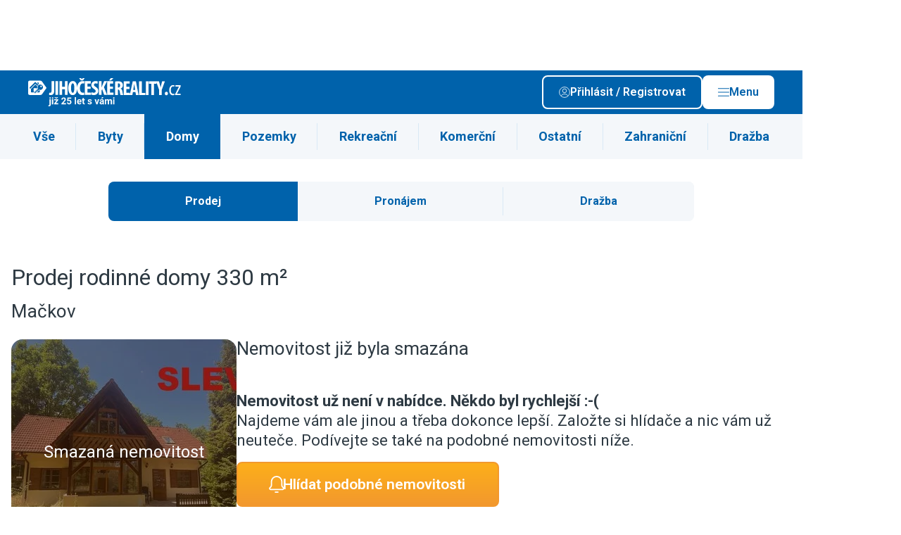

--- FILE ---
content_type: text/html; charset=UTF-8
request_url: https://jiho.ceskereality.cz/rodinne-domy/mestske-domy/?id=QJB06727001917KH
body_size: 11863
content:

                                            
    
                    
<!DOCTYPE html>
<html xmlns="http://www.w3.org/1999/xhtml" xmlns:og="http://opengraphprotocol.org/schema/" xmlns:fb="http://www.facebook.com/2008/fbml" lang="cs">
    <head>
        <meta http-equiv="Content-Type" content="text/html; charset=utf-8" />
<meta name="description" content="Nabídka 303 realitních kanceláří na jednom místě. Denně tisíce novinek. Byty k prodeji či pronájmu, domy, pozemky, chaty, chalupy i kanceláře. Soukromá inzerce zdarma." />
<meta name="twitter:description" content="Nabídka 303 realitních kanceláří na jednom místě. Denně tisíce novinek. Byty k prodeji či pronájmu, domy, pozemky, chaty, chalupy i kanceláře. Soukromá inzerce zdarma." />
<meta name="author" content="ČESKÝ INTERNET s.r.o." />
<meta name="robots" content="index,follow,max-snippet:-1,max-image-preview:large,max-video-preview:-1" />
<meta name="viewport" content="width=device-width, initial-scale=1, shrink-to-fit=no, viewport-fit=cover" />
<meta name="msapplication-TileColor" content="#3c76ae" />
<meta name="theme-color" content="#3c76ae" />
<meta name="format-detection" content="telephone=no" />
<meta name="google-adsense-account" content="ca-pub-7578568172066345" />
<meta name="twitter:card" content="summary_large_image" />
<meta name="twitter:site" content="@ceske_reality" />
<meta name="twitter:creator" content="@ceske_reality" />
<meta name="twitter:title" content="JIHOČESKÉREALITY.cz inzerce realit" />
<meta name="twitter:image" content="https://jiho.ceskereality.cz/build/images/twitter/default/tw_card_1.png" />
<meta name="twitter:image:alt" content="JIHOČESKÉREALITY.cz inzerce realit" />
<meta charset="UTF-8" />
<meta property="og:description" content="Nabídka 303 realitních kanceláří na jednom místě. Denně tisíce novinek. Byty k prodeji či pronájmu, domy, pozemky, chaty, chalupy i kanceláře. Soukromá inzerce zdarma." />
<meta property="fb:app_id" content="945848105540056" />
<meta property="og:title" content="JIHOČESKÉREALITY.cz inzerce realit" />
<meta property="og:site_name" content="ČESKÉ REALITY.cz" />
<meta property="og:url" content="https://jiho.ceskereality.cz/rodinne-domy/mestske-domy/?id=QJB06727001917KH" />
<meta property="og:type" content="website" />
<meta property="og:image" content="https://jiho.ceskereality.cz/build/images/og/default/og_image_1.png" />
<meta property="og:image:width" content="1200" />
<meta property="og:image:height" content="630" />
<meta property="og:image:type" content="image/png" />

        <title>JIHOČESKÉREALITY.cz inzerce realit</title>
        <link rel="preload" href="https://jiho.ceskereality.cz/build/images/svg/logo/logo_1_white.svg" as="image">
<link rel="preload" href="https://jiho.ceskereality.cz/build/images/svg/logo/logo_1.svg" as="image">

        <link rel="preconnect" href=" http://fonts.googleapis.com/" crossorigin="anonymous">
        <link rel="preconnect" href="https://www.youtube.com">
        <link rel="preconnect" href="https://i.ytimg.com">
        <link rel="preconnect" href="https://i9.ytimg.com">
        <link rel="preconnect" href="https://connect.facebook.net/">

        <link rel="apple-touch-icon" sizes="57x57" href="/favicon/apple-icon-57x57.png">
        <link rel="apple-touch-icon" sizes="60x60" href="/favicon/apple-icon-60x60.png">
        <link rel="apple-touch-icon" sizes="72x72" href="/favicon/apple-icon-72x72.png">
        <link rel="apple-touch-icon" sizes="76x76" href="/favicon/apple-icon-76x76.png">
        <link rel="apple-touch-icon" sizes="114x114" href="/favicon/apple-icon-114x114.png">
        <link rel="apple-touch-icon" sizes="120x120" href="/favicon/apple-icon-120x120.png">
        <link rel="apple-touch-icon" sizes="144x144" href="/favicon/apple-icon-144x144.png">
        <link rel="apple-touch-icon" sizes="152x152" href="/favicon/apple-icon-152x152.png">
        <link rel="apple-touch-icon" sizes="180x180" href="/favicon/apple-icon-180x180.png">
        <link rel="icon" type="image/png" sizes="192x192"  href="/favicon/android-icon-192x192.png">
        <link rel="icon" type="image/png" sizes="32x32" href="/favicon/favicon-32x32.png">
        <link rel="icon" type="image/png" sizes="48x48" href="/favicon/favicon-48x48.png">
        <link rel="icon" type="image/png" sizes="96x96" href="/favicon/favicon-96x96.png">
        <link rel="icon" type="image/png" sizes="16x16" href="/favicon/favicon-16x16.png">
        <link rel="manifest" href="/favicon/manifest.json">
        <meta name="msapplication-TileImage" content="/favicon/ms-icon-144x144.png">

        <link rel="icon" href="/favicon/favicon.ico" type="image/x-icon"/>
        <link rel="preload" href="https://fonts.googleapis.com/css2?family=Roboto:wght@400;500;600;700&display=swap" as="style" onload="this.onload=null;this.rel='stylesheet'">
<noscript><link rel="stylesheet" href="https://fonts.googleapis.com/css2?family=Roboto:wght@400;500;600;700&display=swap"></noscript>

                                    <link rel="stylesheet" type="text/css" href="/dist/style.css?v=1768479817">


                    
<link rel="stylesheet" href="/assets/styles/app-eFjvAR6.css">
<script type="importmap">
{
    "imports": {
        "app": "/assets/app-q7DpY0g.js",
        "/assets/styles/app.css": "data:application/javascript,",
        "/assets/bootstrap.js": "/assets/bootstrap--rhe-43.js",
        "@symfony/stimulus-bundle": "/assets/@symfony/stimulus-bundle/loader-V1GtHuK.js",
        "@hotwired/stimulus": "/assets/vendor/@hotwired/stimulus/stimulus.index-S4zNcea.js",
        "/assets/@symfony/stimulus-bundle/controllers.js": "/assets/@symfony/stimulus-bundle/controllers-dSbvwfL.js",
        "/assets/controllers/hello_controller.js": "/assets/controllers/hello_controller-VYgvytJ.js",
        "vue": "/assets/vendor/vue/vue.index-dlI_HMV.js",
        "@vue/runtime-dom": "/assets/vendor/@vue/runtime-dom/runtime-dom.index-jvvmNz2.js",
        "@vue/runtime-core": "/assets/vendor/@vue/runtime-core/runtime-core.index-iSgGrNa.js",
        "@vue/shared": "/assets/vendor/@vue/shared/shared.index-pYaa13J.js",
        "@vue/reactivity": "/assets/vendor/@vue/reactivity/reactivity.index-sEVsmOf.js",
        "webpush": "/assets/webpush-90uvZKr.js",
        "styles/app.css": "data:application/javascript,document.head.appendChild(Object.assign(document.createElement('link'),{rel:'stylesheet',href:'/assets/styles/app-eFjvAR6.css'}))",
        "bootstrap.js": "/assets/bootstrap--rhe-43.js"
    }
}
</script><script>
if (!HTMLScriptElement.supports || !HTMLScriptElement.supports('importmap')) (function () {
    const script = document.createElement('script');
    script.src = 'https://ga.jspm.io/npm:es-module-shims@1.10.0/dist/es-module-shims.js';
    script.setAttribute('crossorigin', 'anonymous');
    script.setAttribute('integrity', 'sha384-ie1x72Xck445i0j4SlNJ5W5iGeL3Dpa0zD48MZopgWsjNB/lt60SuG1iduZGNnJn');
    document.head.appendChild(script);
})();
</script>
<link rel="modulepreload" href="/assets/app-q7DpY0g.js">
<link rel="modulepreload" href="/assets/bootstrap--rhe-43.js">
<link rel="modulepreload" href="/assets/@symfony/stimulus-bundle/loader-V1GtHuK.js">
<link rel="modulepreload" href="/assets/vendor/@hotwired/stimulus/stimulus.index-S4zNcea.js">
<link rel="modulepreload" href="/assets/@symfony/stimulus-bundle/controllers-dSbvwfL.js">
<link rel="modulepreload" href="/assets/controllers/hello_controller-VYgvytJ.js">
<script type="module">import 'app';</script>        
                        
                    <style>:root {--logo-print: url('/build/images/svg/logo/logo_1.svg')}</style>
        
        <script type="text/javascript" src="https://adv.ci.cz/www/delivery/asyncjs.php" defer></script>
<script type="text/javascript" src="/bundles/adsystem/js/zone-placer.js?v=8afd6fa5554" defer></script>


        <script>
    window.dataLayer = window.dataLayer || [];
    window.dataLayer.push({"smazana_nemovitost":1});
</script>

        <!-- Google Tag Manager -->
<script>(function(w,d,s,l,i){w[l]=w[l]||[];w[l].push({'gtm.start':
            new Date().getTime(),event:'gtm.js'});var f=d.getElementsByTagName(s)[0],
        j=d.createElement(s),dl=l!='dataLayer'?'&l='+l:'';j.async=true;j.src=
        'https://www.googletagmanager.com/gtm.js?id='+i+dl;f.parentNode.insertBefore(j,f);
    })(window,document,'script','dataLayer','GTM-PLQBTHN');</script>

<!-- End Google Tag Manager -->
    </head>
    <body style="margin-top: 6.25rem">
        <!-- Google Tag Manager (noscript) -->
<noscript><iframe src="https://www.googletagmanager.com/ns.html?id=GTM-PLQBTHN" height="0" width="0" style="display:none;visibility:hidden"></iframe></noscript>

<!-- End Google Tag Manager (noscript) -->

                        
    
<div class="branding c-layout-banner lazy-zone" data-zone-id="207" data-revive-id="70ac3f81b1e9cb899645c24b91894dae" data-revive-params="&#x7B;&quot;pubid&quot;&#x3A;2&#x7D;" data-root-margin="200px">
</div>

        
        
                    <header class="main-header  --banner">
    <div class="container main-header__container">
                    <div class="main-header__logo">
                <a href="/" class="d-block u-img-opacity-hover">
                                      <div class="img">
      <picture>
    
    <img src="/build/images/svg/logo/extra/logo_1_25y_white.svg?v=6546af32" alt="JIHOČESKÉREALITY.cz" draggable="false">
  </picture>
</div>
                                  </a>
            </div>
        
        <div class="main-header__content">
            
            <div class="main-header__buttons-group">

                                    <a class="btn --outline-white  --icon-before         prihlasseShowDialog" href='#' rel="nofollow">
      <span class="btn__title ">Přihlásit / Registrovat</span>
        <span class="btn__icon ">
      <span class="icon">
      <img src="/dist/images/svg/user-white.svg" alt="Uživatel" >
  
  </span>
    </span>
    </a>

                    <a class="btn --white  --icon-before         --js-main-nav-open main-header__main-nav-open" href='#' rel="nofollow">
      <span class="btn__title ">Menu</span>
        <span class="btn__icon ">
      <span class="icon">
      <img src="/dist/images/svg/ham.svg" alt="Menu" >
  
  </span>
    </span>
    </a>

                    <a class="btn --white  --icon-before         --js-main-nav-close main-header__main-nav-close --hidden" href='#' rel="nofollow">
      <span class="btn__title ">Zavřít</span>
        <span class="btn__icon ">
      <span class="icon">
      <img src="/dist/images/svg/close.svg" alt="Zavřít" >
  
  </span>
    </span>
    </a>
                
            </div>

        </div>

        <div class="main-header__buttons-group-mobile">
                            <div class="main-header__mobile-buttons d-flex gap-2 flex-shrink-0">
                                                                        <a href="#share"
                                                              class="d-block u-img-opacity-hover share-native-element "
                                                           >
                                                                    <span class="icon  --lg">
      <img src="/dist/images/svg/share-white.svg" alt="Sdílet" loading="lazy">
  
  </span>
                                                            </a>
                                                            </div>
            

            <a class="link --white  --animation-zoom  --js-main-nav-close main-header__main-nav-close --hidden" href="#">
      <span class="link__title">
      <span class="link__title-wrap">Zavřít</span>
    </span>
        <span class="link__icon ">
      <span class="icon">
      <img src="/dist/images/svg/close-white.svg" alt="Zavřít" loading="lazy">
  
  </span>
          </span>
  </a>
        </div>

    </div>
    
    <div class="mega-menu">

    <div class="container">

        <div class="mega-menu__content">

            <div class="mega-menu__user d-flex flex-column gap-3">
                <div class="mega-menu__user-login-btn">
                    <a class="btn --outline-white  --icon-before         prihlasseShowDialog" href='#'>
      <span class="btn__title ">Přihlásit / Registrovat</span>
        <span class="btn__icon ">
      <span class="icon">
      <img src="/dist/images/svg/user-white.svg" alt="Přihlásit / Registrovat" loading="lazy">
  
  </span>
    </span>
    </a>
                </div>

                <div class="mega-menu__heading">Funkce uživatele</div>

                                    <div class="n-user d-flex flex-column gap-2 --disabled">
			<span class="n-user__item d-flex gap-1 align-items-center --disabled">
      <span class="icon   n-user__item-icon d-flex align-items-center justify-content-center">
      <img src="/dist/images/svg/favorite-white.svg" alt="Moje oblíbené nemovitosti" loading="lazy">
  
  </span>
        <span>Moje oblíbené nemovitosti</span>
  </span>
			<span class="n-user__item d-flex gap-1 align-items-center --disabled">
      <span class="icon   n-user__item-icon d-flex align-items-center justify-content-center">
      <img src="/dist/images/svg/bell-white.svg" alt="Moje filtry" loading="lazy">
  
  </span>
        <span>Moje filtry</span>
  </span>
			<span class="n-user__item d-flex gap-1 align-items-center --disabled">
      <span class="icon   n-user__item-icon d-flex align-items-center justify-content-center">
      <img src="/dist/images/svg/user-white.svg" alt="Upravit profil" loading="lazy">
  
  </span>
        <span>Upravit profil</span>
  </span>
			<span class="n-user__item d-flex gap-1 align-items-center --disabled">
      <span class="icon   n-user__item-icon d-flex align-items-center justify-content-center">
      <img src="/dist/images/svg/insert-real-estate-offer.svg" alt="Vložit inzerát" loading="lazy">
  
  </span>
        <span>Vložit inzerát</span>
  </span>
	
	</div>
                
            </div>

                          <div class="mega-menu__region">
                  <div class="mega-menu__heading">Region</div>

                  <div class="mega-menu__region-select">

                      <div class="dropdown__wrapper --outline-white">
    <select class="form-control dropdown" name="choices-single-no-sorting"
                        onchange="location = this.value;"
            >

          <option value="" placeholder>Vyberte region</option>
    
          <option value="https://stredo.ceskereality.cz/"  >Středočeský region</option>
          <option value="https://jiho.ceskereality.cz/"  >Jihočeský region</option>
          <option value="https://severo.ceskereality.cz/"  >Severočeský region</option>
          <option value="https://vychodo.ceskereality.cz/"  >Východočeský region</option>
          <option value="https://zapado.ceskereality.cz/"  >Západočeský region</option>
          <option value="https://jiho.moravskereality.cz/"  >Jihomoravský region</option>
          <option value="https://severo.moravskereality.cz/"  >Severomoravský region</option>
    
  </select>

</div>

                  </div>
                  <div class="mega-menu__region-map">
                                                <img src="/dist/images/svg/map-cs-header-menu.svg" alt="mapa" loading="lazy" data-replace-after-load-from-url="/mega-menu-region-map.html">
                                        </div>
              </div>
            
            <div class="mega-menu__navigation --main">
                <div class="mega-menu__heading">Menu</div>

                <ul class="mega-menu__list">
                                            <li class="mega-menu-item">
  <a class="mega-menu-item__link" href="https://admin.ceskereality.cz/">Vstup pro RK</a>
</li>
                                            <li class="mega-menu-item">
  <a class="mega-menu-item__link" href="/realitni-kancelare/">Katalog RK</a>
</li>
                                            <li class="mega-menu-item">
  <a class="mega-menu-item__link" href="/realitni-makleri/">Katalog makléřů</a>
</li>
                                            <li class="mega-menu-item">
  <a class="mega-menu-item__link" href="/nemovitosti/?sff=1">Katalog nemovitostí</a>
</li>
                                            <li class="mega-menu-item">
  <a class="mega-menu-item__link" href="//www.ceskereality.cz/clanky">Články</a>
</li>
                                    </ul>
            </div>

            
            <div class="mega-menu__logo">
                <img src="/dist/images/content/signature-logo.png" alt="logo" loading="lazy">
            </div>

            
        </div>

    </div>

</div>

</header>
                            <div class="user-navigation-bar">

    <div class="user-navigation-bar__container container">

        <ul class="user-navigation-bar__list d-flex gap-1 justify-content-between align-items-center">

                            

<a class="i-navigation d-flex flex-column align-items-center" href="/nemovitosti/?sff=1" title="Hledat">
  <div class="i-navigation__icon position-relative d-flex align-items-center justify-content-center">

    
    <span class="icon">
      <img src="/dist/images/svg/user-navigation-bar/magnifier.svg" alt="Hledat" loading="lazy" width="16" height="16">
  
  </span>
  </div>

      <div class="i-navigation__label u-fz-xs">Hledat</div>
  </a>
            
                            

<a class="i-navigation d-flex flex-column align-items-center" href="/muj-profil/filtry/" title="Hlídače">
  <div class="i-navigation__icon position-relative d-flex align-items-center justify-content-center">

    
    <span class="icon">
      <img src="/dist/images/svg/user-navigation-bar/bell.svg" alt="Upozornění" loading="lazy" width="16" height="16">
  
  </span>
  </div>

      <div class="i-navigation__label u-fz-xs">Hlídače</div>
  </a>
                                        

<a class="i-navigation d-flex flex-column align-items-center" href="/muj-profil/oblibene/" title="Oblíbené">
  <div class="i-navigation__icon position-relative d-flex align-items-center justify-content-center">

    
    <span class="icon">
      <img src="/dist/images/svg/user-navigation-bar/favorite.svg" alt="Oblíbené" loading="lazy" width="16" height="16">
  
  </span>
  </div>

      <div class="i-navigation__label u-fz-xs">Oblíbené</div>
  </a>
                                    

<span class="i-navigation d-flex flex-column align-items-center  user-navigation-bar__main-nav-open --js-main-nav-open">
  <div class="i-navigation__icon position-relative d-flex align-items-center justify-content-center">

    
    <span class="icon">
      <img src="/dist/images/svg/ham.svg" alt="Menu" loading="lazy" width="16" height="16">
  
  </span>
  </div>

      <div class="i-navigation__label u-fz-xs">menu</div>
  </span>
          

<span class="i-navigation d-flex flex-column align-items-center  user-navigation-bar__main-nav-close --js-main-nav-close --hidden">
  <div class="i-navigation__icon position-relative d-flex align-items-center justify-content-center">

    
    <span class="icon">
      <img src="/dist/images/svg/ham-white.svg"  loading="lazy" width="16" height="16">
  
  </span>
  </div>

      <div class="i-navigation__label u-fz-xs">menu</div>
  </span>
        </ul>


    </div>

</div>
                            <main class="--banner">
                <section class="s-category-nav " >

  <div class="container">

    <ul class="s-category-nav__list">

              <li class="i-category-nav-item">
  <a href="/nemovitosti/prodej/rodinne-domy/rodinne-domy/strakonice/do-8000000/?sff=1" class="i-category-nav-item__link">
    Vše
  </a>
</li>
              <li class="i-category-nav-item">
  <a href="/prodej/byty/strakonice/do-8000000/?sff=1" class="i-category-nav-item__link">
    Byty
  </a>
</li>
              <li class="i-category-nav-item --active">
  <a href="/prodej/rodinne-domy/strakonice/do-8000000/?sff=1" class="i-category-nav-item__link">
    Domy
  </a>
</li>
              <li class="i-category-nav-item">
  <a href="/prodej/pozemky/strakonice/do-8000000/?sff=1" class="i-category-nav-item__link">
    Pozemky
  </a>
</li>
              <li class="i-category-nav-item">
  <a href="/prodej/chaty-chalupy/strakonice/do-8000000/?sff=1" class="i-category-nav-item__link">
    Rekreační
  </a>
</li>
              <li class="i-category-nav-item">
  <a href="/prodej/komercni-prostory/strakonice/do-8000000/?sff=1" class="i-category-nav-item__link">
    Komerční
  </a>
</li>
              <li class="i-category-nav-item">
  <a href="/prodej/ostatni/strakonice/do-8000000/?sff=1" class="i-category-nav-item__link">
    Ostatní
  </a>
</li>
              <li class="i-category-nav-item">
  <a href="https://www.ceskereality.cz/prodej/zahranicni/do-8000000/?sff=1" class="i-category-nav-item__link">
    Zahraniční
  </a>
</li>
              <li class="i-category-nav-item">
  <a href="/drazby/strakonice/do-8000000/?sff=1" class="i-category-nav-item__link">
    Dražba
  </a>
</li>
          </ul>

    <div class="s-category-nav__select">

      <div class="dropdown__wrapper --with-icon">
    <select class="form-control dropdown" name="choices-single-no-sorting"
                        onchange="location = this.value;"
            >

    
          <option value="/nemovitosti/prodej/rodinne-domy/rodinne-domy/strakonice/do-8000000/?sff=1"   data-icon="/dist/images/svg/flat.svg" >Vše</option>
          <option value="/prodej/byty/strakonice/do-8000000/?sff=1"   data-icon="/dist/images/svg/flat.svg" >Byty</option>
          <option value="/prodej/rodinne-domy/strakonice/do-8000000/?sff=1"  selected="selected"   data-icon="/dist/images/svg/house.svg" >Domy</option>
          <option value="/prodej/pozemky/strakonice/do-8000000/?sff=1"   data-icon="/dist/images/svg/land.svg" >Pozemky</option>
          <option value="/prodej/chaty-chalupy/strakonice/do-8000000/?sff=1"   data-icon="/dist/images/svg/recreation.svg" >Rekreační</option>
          <option value="/prodej/komercni-prostory/strakonice/do-8000000/?sff=1"   data-icon="/dist/images/svg/commercial.svg" >Komerční</option>
          <option value="/prodej/ostatni/strakonice/do-8000000/?sff=1"   data-icon="/dist/images/svg/other.svg" >Ostatní</option>
          <option value="https://www.ceskereality.cz/prodej/zahranicni/do-8000000/?sff=1"   data-icon="/dist/images/svg/foreign.svg" >Zahraniční</option>
          <option value="/drazby/strakonice/do-8000000/?sff=1"   data-icon="/dist/images/svg/auction.svg" >Dražba</option>
    
  </select>

</div>

    </div>

  </div>

</section>
    <section class="base-section    --small-container  s-estaters-filter-switch">
  <div class="base-section__container container">
                <div class="f-option-switch">
      <label class="f-option-switch__label">
      <input class="f-option-switch__input" type="radio" name="filter-variant" value="/prodej/rodinne-domy/rodinne-domy/strakonice/do-8000000/"  checked="checked"  onclick="location = this.value;" >
            <span class="f-option-switch__button">
                <span class="f-option-switch_button__icon">
                                            Prodej
                                    </span>
                <span class="f-option-switch_button__title">
                    Prodej
                </span>
            </span>
    </label>
      <label class="f-option-switch__label">
      <input class="f-option-switch__input" type="radio" name="filter-variant" value="/pronajem/rodinne-domy/rodinne-domy/strakonice/do-8000000/"    onclick="location = this.value;" >
            <span class="f-option-switch__button">
                <span class="f-option-switch_button__icon">
                                            Pronájem
                                    </span>
                <span class="f-option-switch_button__title">
                    Pronájem
                </span>
            </span>
    </label>
      <label class="f-option-switch__label">
      <input class="f-option-switch__input" type="radio" name="filter-variant" value="/drazby/rodinne-domy/rodinne-domy/strakonice/do-8000000/"    onclick="location = this.value;" >
            <span class="f-option-switch__button">
                <span class="f-option-switch_button__icon">
                                            Dražba
                                    </span>
                <span class="f-option-switch_button__title">
                    Dražba
                </span>
            </span>
    </label>
  </div>
          </div>
</section>

    
  
<section class="base-section   --p-top-0   s-estate-archive">
  <div class="base-section__container container">
    
    <header class="s-estate-archive__header">
      <h1 class="base-h1">Prodej rodinné domy 330 m²</h1>
      <span class="perex">Mačkov</span>
    </header>

    <div class="s-estate-archive-content">
      <div class="s-estate-archive-content__image">
                  <div class="img  --ratio-1-1">
      <picture>
    
    <img src="" data-src="https://img-cache.ceskereality.cz/nemovitosti/320x320_webp/200933/26/263507a08eb663720dbe64d69d37a0a0.webp" alt="Prodej rodinné domy 330 m²" width="320" height="320" draggable="false">
  </picture>
</div>
                <div class="overlay">Smazaná nemovitost</div>
      </div>
      <div class="s-estate-archive-content__body">
        <h2 class="base-h2">Nemovitost již byla smazána</h2>
        <div class="i-offerer">
          <div class="i-offerer__person">
            <h3></h3>
            <span class="name"><a href=""></a></span>
                      </div>
          

        </div>
        <div class="i-description"><span><strong>Nemovitost už není v nabídce. Někdo byl rychlejší :-(</strong></span><span>Najdeme vám ale jinou a třeba dokonce lepší. Založte si hlídače a nic vám už neuteče. Podívejte se také na podobné nemovitosti níže.</span></div>
        <div class="">
          <a class="btn --conversion --large --icon-before         prihlasseShowDialog" href='#mo-login-modal'>
      <span class="btn__title ">Hlídat podobné nemovitosti</span>
        <span class="btn__icon ">
      <span class="icon  --lg">
      <img src="/dist/images/svg/bell-white.svg"  loading="lazy">
  
  </span>
    </span>
    </a>
        </div>
      </div>
    </div>

    </div>
</section>

            
<section class="base-section   --p-0">
  <div class="base-section__container container">
            <header class="base-header --left   --size-md">

	
			<div class="base-header__heading-wrapper">
					<h2 class="base-header__heading base-h2">Podobné nemovitosti</h2>
			
		</div>
	
	</header>      </div>
</section>


<section class="base-section-side-menu  --p-top-0 --border-top s-estates">
  <div class="base-section-side-menu__container container">
    <div class="base-section-side-menu__content">
              <div class="g-estates">
      




<article class="i-estate"
		data-uid="c78e94f4566bd7f1ce1c2da70f2c904d"
	>


<aside class="i-estate__image">
            <a href="/prodej/rodinne-domy/rodinne-domy/vodnany/prodej-rodinneho-domu-151-m2-palackeho-3346491.html" class="i-estate__image-link u-img-hover ">
                            <div class="img  --ratio-1-1">
      <picture>
          
  
        
  
  <source srcset="https://img-cache.ceskereality.cz/nemovitosti/320x320_webp/200605/20/2008ef37af7441585738d6b289d9572d.webp 1x, https://img-cache.ceskereality.cz/nemovitosti/640x640_webp/200605/20/2008ef37af7441585738d6b289d9572d.webp 2x" type="image/webp">

  
        
  
  <source srcset="https://img-cache.ceskereality.cz/nemovitosti/320x320_jpg/200605/20/2008ef37af7441585738d6b289d9572d.jpg" type="image/jpeg">
    
    <img src="https://img-cache.ceskereality.cz/nemovitosti/320x320_jpg/200605/20/2008ef37af7441585738d6b289d9572d.jpg" alt="Prodej rodinného domu 151 m² Vodňany II, Palackého" width="400" height="300" draggable="false">
  </picture>
</div>
                    </a>
    
    <div class="i-estate__image-badges">
            </div>
            <div class="i-estate__image-icons">
            <div class="i-estate-icons">
  <div class="i-estate-icons__props">
      </div>
  <div class="i-estate-icons__photocount">
    <div class="i-estate-icons__box">
      <span class="icon --white --lg">
      <img src="/dist/images/svg/camera.svg" alt="Foto" loading="lazy">
  
  </span>
    </div>
    <div class="i-estate-icons__box">
      <span class="i-estate-icons__photocount-number">
        25
      </span>
    </div>
  </div>
</div>
        </div>
    </aside>

<div class="i-estate__content">

            <div class="i-estate__cta-button">
                    <a class="cta-button  fav-button --unlogged" href="/muj-profil/oblibene/nemovitosti/pridat/3346491" rel="nofollow">
    <div class="cta-button__wrapper">
                    <span class="icon   --state-active">
      <img src="/dist/images/svg/favorite-active.svg" alt="Přidat do oblíbených" loading="lazy">
  
  </span>
            <span class="icon   --state-not-active">
      <img src="/dist/images/svg/favorite.svg" alt="Přidat do oblíbených" loading="lazy">
  
  </span>
            </div>

    
        <div class="tooltip">Do oblíbených</div>

    </a>
        </div>
    
    <header class="i-estate__header">
      <span class="i-estate__header-upload">
                    <span class="icon --yellow">
      <img src="/dist/images/svg/stopwatch.svg" alt="Doporučeno" loading="lazy">
  
  </span>
                  Doporučeno včera
      </span>
        <h2 class="i-estate__header-title">
                            <a href="/prodej/rodinne-domy/rodinne-domy/vodnany/prodej-rodinneho-domu-151-m2-palackeho-3346491.html" class="i-estate__title-link ">Prodej rodinného domu 151 m² Vodňany II, Palackého</a>
                    </h2>
    </header>

    <div class="i-estate__description">
        <p class="i-estate__description-text">Dumrealit.cz Vám zprostředkuje prodej částečně podsklepeného útulného rodinného domu 3+kk se 2 koupelnami a malou zahradou, která nabízí dostatek soukromí v blízkosti centra města Vodňany, ul. Palackého č.p. 79. Dům je napojen na obecní vodovod, kanalizaci a plyn. Vytápění domu je kombinované: 1) plynový kotel; 2) elektrokotel; 3) lokálně krbovými kamny. Ohřev vody tzajišťuje elketrický kotel. Stř</p>
    </div>

    <footer class="i-estate__footer">
        <div class="i-estate__footer-price">
            <h3 class="i-estate__footer-price-value">
                5 890 000 Kč
            </h3>
            <div class="i-estate__footer-price-description">
                            </div>
        </div>

        
                    <div class="i-estate__footer-button">
                <a class="btn --conversion" href='/prodej/rodinne-domy/rodinne-domy/vodnany/prodej-rodinneho-domu-151-m2-palackeho-3346491.html'>
      <span class="btn__title ">Detail</span>
      </a>
            </div>
        
    </footer>
    
</div>


</article>

          




<article class="i-estate"
		data-uid="02fc3678dc6dbb7ac8e9017990d7cc52"
	>


<aside class="i-estate__image">
            <a href="/prodej/rodinne-domy/rodinne-domy/steken/prodej-rodinneho-domu-140-m2-klostermannova-3595539.html" class="i-estate__image-link u-img-hover ">
                            <div class="img  --ratio-1-1">
            <img class="blurred" loading="eager" src="https://img-cache.ceskereality.cz/nemovitosti/32x32_webp/200605/98/985cc64199a749dde897cf83b8005e1b.webp" alt="Prodej rodinného domu 140 m² Štěkeň, Klostermannova">
      <picture>
          
  
        
  
  <source srcset="https://img-cache.ceskereality.cz/nemovitosti/320x320_webp/200605/98/985cc64199a749dde897cf83b8005e1b.webp 1x, https://img-cache.ceskereality.cz/nemovitosti/640x640_webp/200605/98/985cc64199a749dde897cf83b8005e1b.webp 2x" type="image/webp">

  
        
  
  <source srcset="https://img-cache.ceskereality.cz/nemovitosti/320x320_jpg/200605/98/985cc64199a749dde897cf83b8005e1b.jpg" type="image/jpeg">
    
    <img src="https://img-cache.ceskereality.cz/nemovitosti/320x320_jpg/200605/98/985cc64199a749dde897cf83b8005e1b.jpg" alt="Prodej rodinného domu 140 m² Štěkeň, Klostermannova" width="400" height="300" loading="lazy" draggable="false">
  </picture>
</div>
                    </a>
    
    <div class="i-estate__image-badges">
            </div>
            <div class="i-estate__image-icons">
            <div class="i-estate-icons">
  <div class="i-estate-icons__props">
      </div>
  <div class="i-estate-icons__photocount">
    <div class="i-estate-icons__box">
      <span class="icon --white --lg">
      <img src="/dist/images/svg/camera.svg" alt="Foto" loading="lazy">
  
  </span>
    </div>
    <div class="i-estate-icons__box">
      <span class="i-estate-icons__photocount-number">
        22
      </span>
    </div>
  </div>
</div>
        </div>
    </aside>

<div class="i-estate__content">

            <div class="i-estate__cta-button">
                    <a class="cta-button  fav-button --unlogged" href="/muj-profil/oblibene/nemovitosti/pridat/3595539" rel="nofollow">
    <div class="cta-button__wrapper">
                    <span class="icon   --state-active">
      <img src="/dist/images/svg/favorite-active.svg" alt="Přidat do oblíbených" loading="lazy">
  
  </span>
            <span class="icon   --state-not-active">
      <img src="/dist/images/svg/favorite.svg" alt="Přidat do oblíbených" loading="lazy">
  
  </span>
            </div>

    
        <div class="tooltip">Do oblíbených</div>

    </a>
        </div>
    
    <header class="i-estate__header">
      <span class="i-estate__header-upload">
                    <span class="icon --yellow">
      <img src="/dist/images/svg/stopwatch.svg" alt="Doporučeno" loading="lazy">
  
  </span>
                  Doporučeno včera
      </span>
        <h2 class="i-estate__header-title">
                            <a href="/prodej/rodinne-domy/rodinne-domy/steken/prodej-rodinneho-domu-140-m2-klostermannova-3595539.html" class="i-estate__title-link ">Prodej rodinného domu 140 m² Štěkeň, Klostermannova</a>
                    </h2>
    </header>

    <div class="i-estate__description">
        <p class="i-estate__description-text">Dumrealit.cz Vám zprostředkuje exkluzivní prodej stylové venkovské usedlosti s výjimečným investičním i rekreačním potenciálem v malebném městysi Štěkeň u Strakonic. Nemovitost tvoří původní obytný dům o rozloze cca 140 m<sup>2</sup>, průchozí do dvora, navazující na stodolu, která byla z části přestavěna na plnohodnotnou obytnou jednotku. Usedlost nabízí atmosféru tradičního jihočeského statku, k</p>
    </div>

    <footer class="i-estate__footer">
        <div class="i-estate__footer-price">
            <h3 class="i-estate__footer-price-value">
                4 990 000 Kč
            </h3>
            <div class="i-estate__footer-price-description">
                            </div>
        </div>

        
                    <div class="i-estate__footer-button">
                <a class="btn --conversion" href='/prodej/rodinne-domy/rodinne-domy/steken/prodej-rodinneho-domu-140-m2-klostermannova-3595539.html'>
      <span class="btn__title ">Detail</span>
      </a>
            </div>
        
    </footer>
    
</div>


</article>

          




<article class="i-estate"
		data-uid="d25b672ab845f3a43610b87c253cc7ba"
	>


<aside class="i-estate__image">
            <a href="/prodej/rodinne-domy/rodinne-domy/cejetice/prodej-rodinneho-domu-122-m2-3566916.html" class="i-estate__image-link u-img-hover ">
                            <div class="img  --ratio-1-1">
            <img class="blurred" loading="eager" src="https://img-cache.ceskereality.cz/nemovitosti/32x32_webp/5004549/65/65997fe48789f233f9e484a888db6676.webp" alt="Prodej rodinného domu 122 m² Čejetice">
      <picture>
          
  
        
  
  <source srcset="https://img-cache.ceskereality.cz/nemovitosti/320x320_webp/5004549/65/65997fe48789f233f9e484a888db6676.webp 1x, https://img-cache.ceskereality.cz/nemovitosti/640x640_webp/5004549/65/65997fe48789f233f9e484a888db6676.webp 2x" type="image/webp">

  
        
  
  <source srcset="https://img-cache.ceskereality.cz/nemovitosti/320x320_jpg/5004549/65/65997fe48789f233f9e484a888db6676.jpg" type="image/jpeg">
    
    <img src="https://img-cache.ceskereality.cz/nemovitosti/320x320_jpg/5004549/65/65997fe48789f233f9e484a888db6676.jpg" alt="Prodej rodinného domu 122 m² Čejetice" width="400" height="300" loading="lazy" draggable="false">
  </picture>
</div>
                    </a>
    
    <div class="i-estate__image-badges">
            </div>
            <div class="i-estate__image-icons">
            <div class="i-estate-icons">
  <div class="i-estate-icons__props">
      </div>
  <div class="i-estate-icons__photocount">
    <div class="i-estate-icons__box">
      <span class="icon --white --lg">
      <img src="/dist/images/svg/camera.svg" alt="Foto" loading="lazy">
  
  </span>
    </div>
    <div class="i-estate-icons__box">
      <span class="i-estate-icons__photocount-number">
        23
      </span>
    </div>
  </div>
</div>
        </div>
    </aside>

<div class="i-estate__content">

            <div class="i-estate__cta-button">
                    <a class="cta-button  fav-button --unlogged" href="/muj-profil/oblibene/nemovitosti/pridat/3566916" rel="nofollow">
    <div class="cta-button__wrapper">
                    <span class="icon   --state-active">
      <img src="/dist/images/svg/favorite-active.svg" alt="Přidat do oblíbených" loading="lazy">
  
  </span>
            <span class="icon   --state-not-active">
      <img src="/dist/images/svg/favorite.svg" alt="Přidat do oblíbených" loading="lazy">
  
  </span>
            </div>

    
        <div class="tooltip">Do oblíbených</div>

    </a>
        </div>
    
    <header class="i-estate__header">
      <span class="i-estate__header-upload">
                    <span class="icon --yellow">
      <img src="/dist/images/svg/stopwatch.svg" alt="Doporučeno" loading="lazy">
  
  </span>
                  Doporučeno včera
      </span>
        <h2 class="i-estate__header-title">
                            <a href="/prodej/rodinne-domy/rodinne-domy/cejetice/prodej-rodinneho-domu-122-m2-3566916.html" class="i-estate__title-link ">Prodej rodinného domu 122 m² Čejetice</a>
                    </h2>
    </header>

    <div class="i-estate__description">
        <p class="i-estate__description-text">Exkluzivně nabízíme k prodeji dům v Jižních Čechách.
Objekt se nachází v obci Čejetice, která leží cca 10 km od Strakonic. Úžasná středisková  vesnička.
Jde o klidnou část obce s částečnou občanskou vybaveností, školka, samoobsluha, pošta v nedaleké Štěkni.

Malebná okolní příroda zve na cyklostezky, výlety, houbaření,rybaření.....
 Součástí obce Čejetice jsou i další čtyři vesnice a jedna osada. </p>
    </div>

    <footer class="i-estate__footer">
        <div class="i-estate__footer-price">
            <h3 class="i-estate__footer-price-value">
                Cena na dotaz
            </h3>
            <div class="i-estate__footer-price-description">
                            </div>
        </div>

                    <div class="i-estate__footer-logo">
                <div class="img">
      <picture>
    
    <img src="" data-src="//img.ceskereality.cz/logo_list/15873912428.gif" alt="RE/MAX Profil" draggable="false">
  </picture>
</div>
            </div>
        
                    <div class="i-estate__footer-button">
                <a class="btn --conversion" href='/prodej/rodinne-domy/rodinne-domy/cejetice/prodej-rodinneho-domu-122-m2-3566916.html'>
      <span class="btn__title ">Detail</span>
      </a>
            </div>
        
    </footer>
    
</div>


</article>

      </div>

        <section class="base-section   --p-bottom-0">
  <div class="base-section__container container">
                                        <p class="fw-bold"><a href="/prodej/rodinne-domy/rodinne-domy/strakonice/do-8000000/">Zobrazit další nemovitosti (52)</a></p>
                                <p>Žádná nemovitost v nabídce vás neoslovila? Najdeme vám jinou a třeba dokonce lepší. Stačí si založit hlídače a my vám nové nabídky pošleme hned jak se objeví.</p>
              </div>
</section>


        
        </div>

    <div class="base-section-side-menu__side-menu">
                                                                                                          <div class="side-menu__wrapper --blue">
	<header class="base-header --left">

	
			<div class="base-header__heading-wrapper">
					<h4 class="base-header__heading base-h4">Domy na prodej</h4>
			
		</div>
	
	</header>
	                                <ul class="g-link-list">
			<li class="g-link-list__item">
											  <a class="link --primary" href="/prodej/rodinne-domy/rodinne-domy/strakonice/do-8000000/">
      <span class="link__title">
      <span class="link__title-wrap"><span>Rodinné domy</span><span> 55</span></span>
    </span>
    </a>
					</li>
			<li class="g-link-list__item">
											  <a class="link --primary" href="/prodej/rodinne-domy/chalupy/strakonice/do-8000000/">
      <span class="link__title">
      <span class="link__title-wrap"><span>Chalupy</span><span> 12</span></span>
    </span>
    </a>
					</li>
			<li class="g-link-list__item">
											  <a class="link --primary" href="/prodej/rodinne-domy/zemedelske-usedlosti/strakonice/do-8000000/">
      <span class="link__title">
      <span class="link__title-wrap"><span>Zemědělské usedlosti, statky</span><span> 4</span></span>
    </span>
    </a>
					</li>
			<li class="g-link-list__item">
											  <a class="link --primary" href="/prodej/rodinne-domy/chaty/strakonice/do-8000000/">
      <span class="link__title">
      <span class="link__title-wrap"><span>Chaty</span><span> 4</span></span>
    </span>
    </a>
					</li>
			<li class="g-link-list__item">
											  <a class="link --primary" href="/prodej/rodinne-domy/dvougeneracni-domy/strakonice/do-8000000/">
      <span class="link__title">
      <span class="link__title-wrap"><span>Dvougenerační domy</span><span> 1</span></span>
    </span>
    </a>
					</li>
			<li class="g-link-list__item">
											  <a class="link --primary" href="/prodej/rodinne-domy/historicke-objekty/strakonice/do-8000000/">
      <span class="link__title">
      <span class="link__title-wrap"><span>Historické objekty</span><span> 1</span></span>
    </span>
    </a>
					</li>
	</ul>
                            
    </div>
                                                                                                    <div class="side-menu__wrapper --blue">
	<header class="base-header --left">

	
			<div class="base-header__heading-wrapper">
					<h4 class="base-header__heading base-h4">Domy dle operace</h4>
			
		</div>
	
	</header>
	                                <ul class="g-link-list">
			<li class="g-link-list__item">
											  <a class="link --primary" href="/prodej/rodinne-domy/rodinne-domy/strakonice/do-8000000/">
      <span class="link__title">
      <span class="link__title-wrap"><span>Prodej</span><span> 55</span></span>
    </span>
    </a>
					</li>
			<li class="g-link-list__item">
											  <a class="link --primary" href="/prodej/rodinne-domy/rodinne-domy/strakonice/pouze-rk/do-8000000/">
      <span class="link__title">
      <span class="link__title-wrap"><span>V nabídce RK</span><span> 55</span></span>
    </span>
    </a>
					</li>
	</ul>
                            
    </div>
                                                                                                    <div class="side-menu__wrapper --blue">
	<header class="base-header --left">

	
			<div class="base-header__heading-wrapper">
					<h4 class="base-header__heading base-h4">Domy dle okresu</h4>
			
		</div>
	
	</header>
	                                <ul class="g-link-list">
			<li class="g-link-list__item">
											  <a class="link --primary" href="/prodej/rodinne-domy/rodinne-domy/jindrichuv-hradec/do-8000000/">
      <span class="link__title">
      <span class="link__title-wrap"><span>Jindřichův Hradec</span><span> 88</span></span>
    </span>
    </a>
					</li>
			<li class="g-link-list__item">
											  <a class="link --primary" href="/prodej/rodinne-domy/rodinne-domy/cesky-krumlov/do-8000000/">
      <span class="link__title">
      <span class="link__title-wrap"><span>Český Krumlov</span><span> 72</span></span>
    </span>
    </a>
					</li>
			<li class="g-link-list__item">
											  <a class="link --primary" href="/prodej/rodinne-domy/rodinne-domy/ceske-budejovice/do-8000000/">
      <span class="link__title">
      <span class="link__title-wrap"><span>České Budějovice</span><span> 71</span></span>
    </span>
    </a>
					</li>
			<li class="g-link-list__item">
											  <a class="link --primary" href="/prodej/rodinne-domy/rodinne-domy/tabor/do-8000000/">
      <span class="link__title">
      <span class="link__title-wrap"><span>Tábor</span><span> 69</span></span>
    </span>
    </a>
					</li>
			<li class="g-link-list__item">
											  <a class="link --primary" href="/prodej/rodinne-domy/rodinne-domy/prachatice/do-8000000/">
      <span class="link__title">
      <span class="link__title-wrap"><span>Prachatice</span><span> 60</span></span>
    </span>
    </a>
					</li>
			<li class="g-link-list__item">
											  <a class="link --primary" href="/prodej/rodinne-domy/rodinne-domy/pisek/do-8000000/">
      <span class="link__title">
      <span class="link__title-wrap"><span>Písek</span><span> 57</span></span>
    </span>
    </a>
					</li>
			<li class="g-link-list__item">
											  <a class="link --primary" href="/prodej/rodinne-domy/rodinne-domy/strakonice/do-8000000/">
      <span class="link__title">
      <span class="link__title-wrap"><span>Strakonice</span><span> 55</span></span>
    </span>
    </a>
					</li>
			<li class="g-link-list__item">
											  <a class="link --primary" href="/prodej/rodinne-domy/rodinne-domy/pelhrimov/do-8000000/">
      <span class="link__title">
      <span class="link__title-wrap"><span>Pelhřimov</span><span> 37</span></span>
    </span>
    </a>
					</li>
	</ul>
                            
    </div>
                                                                </div>
  </div>
</section>
    
    
    




    

<section class="base-section      s-usp usp-icons-right">
  <div class="base-section__container container">
                                    <div class="s-usp__wrapper s-usp__wrapper--split">
                <div class="s-usp__left">
                    <div class="s-usp__heading">
                        <header class="base-header --left    --fw500">

	
			<div class="base-header__heading-wrapper">
					<h3 class="base-header__heading base-h3">Denně tu máme tisíce nových nemovitostí!</h3>
			
		</div>
	
			<p class="base-header__paragraph">Jednoduše si nastavte jaké typy nemovitostí chcete hlídat a my vás budeme informovat, jakmile se nemovitost v nabídce objeví.</p>
	</header>                    </div>
                </div>
                <div class="s-usp__right">
                    <div class="g-usp">
          <div class="g-usp__item">
        <div class="i-usp">
  <div class="i-usp__image">

            <a class="link --black" href="/muj-profil/oblibene/nemovitosti/" aria-label="Ukládejte si své favority">
        <span class="link__icon ">
      <span class="icon">
      <img src="/dist/images/advantages-ico/heart-usp.svg"  loading="lazy">
  
  </span>
          </span>
  </a>
      </div>
  <div class="i-usp__content">
    <h3 class="i-usp__heading">Ukládejte si své favority</h3>

          <div class="i-usp__perex">Uložte si vše co vám padne do oka, ať to máte vždy rychle po ruce</div>
    
      </div>
</div>
      </div>
          <div class="g-usp__item">
        <div class="i-usp">
  <div class="i-usp__image">

            <a class="link --black" href="/muj-profil/filtry/" aria-label="Uložte si filtry hledání">
        <span class="link__icon ">
      <span class="icon">
      <img src="/dist/images/advantages-ico/filter.svg"  loading="lazy">
  
  </span>
          </span>
  </a>
      </div>
  <div class="i-usp__content">
    <h3 class="i-usp__heading">Uložte si filtry hledání</h3>

          <div class="i-usp__perex">Netravte čas nastavování stejných filtrů stále do kola. Uložte si je.</div>
    
      </div>
</div>
      </div>
          <div class="g-usp__item">
        <div class="i-usp">
  <div class="i-usp__image">

          <span class="icon">
      <img src="/dist/images/advantages-ico/home-star.svg"  loading="lazy">
  
  </span>
      </div>
  <div class="i-usp__content">
    <h3 class="i-usp__heading">Dáme vám sami vědět</h3>

          <div class="i-usp__perex">Už vám nikdy neuteče nemovitost podle vašich preferencí</div>
    
      </div>
</div>
      </div>
    </div>
                </div>
                                                        <div class="s-usp__button">
                        <a class="btn --conversion --xxl --icon-before         prihlasseShowDialog" href='#mo-login-modal'>
      <span class="btn__title ">Začít hlídat nemovitosti</span>
        <span class="btn__icon ">
      <span class="icon  --xl">
      <img src="/dist/images/svg/bell-white.svg"  loading="lazy">
  
  </span>
    </span>
    </a>
                    </div>
                            </div>
              </div>
</section>


        </main>

                    
    
    
<footer class="footer">
  <div class="footer__top">
    <div class="container">
      <div class="footer__top-content">
                  <div class="footer-column">
      <div class="base-h2 footer-column__heading">Služby</div>
  
      <ul class="g-footer-nav">
      <li>

        <a class="link --light-gray" href="https://proc.ceskereality.cz/">
      <span class="link__title">
      <span class="link__title-wrap">Inzerce pro RK</span>
    </span>
    </a>

    </li>
      <li>

        <a class="link --light-gray" href="https://registrace.ceskereality.cz/">
      <span class="link__title">
      <span class="link__title-wrap">Registrovat RK</span>
    </span>
    </a>

    </li>
      <li>

        <a class="link --light-gray" href="https://www.ci.cz/produkty-sluzby/cenik-inzerce.html">
      <span class="link__title">
      <span class="link__title-wrap">Ceník inzerce</span>
    </span>
    </a>

    </li>
      <li>

        <a class="link --light-gray" href="/vseobecne-podminky/">
      <span class="link__title">
      <span class="link__title-wrap">Všeobecné podmínky</span>
    </span>
    </a>

    </li>
      <li>

        <a class="link --light-gray" href="https://www.ci.cz/produkty-sluzby/privat-policy.html">
      <span class="link__title">
      <span class="link__title-wrap">Ochrana osobních údajů</span>
    </span>
    </a>

    </li>
      <li>

        <a class="link --light-gray" href="/exportni-programy/">
      <span class="link__title">
      <span class="link__title-wrap">Exportní programy</span>
    </span>
    </a>

    </li>
      <li>

        <a class="link --light-gray" href="https://proc.ceskereality.cz/topovani.php">
      <span class="link__title">
      <span class="link__title-wrap">Topování</span>
    </span>
    </a>

    </li>
      <li>

        <a class="link --light-gray" href="/pravidla-inzerce/">
      <span class="link__title">
      <span class="link__title-wrap">Pravidla inzerce</span>
    </span>
    </a>

    </li>
      <li>

        <a class="link --light-gray" href="/?ac_cmd=show" onclick="__tcfapi('show', 2, function(){}, {jumpAt: 'banner'});return false;">
      <span class="link__title">
      <span class="link__title-wrap">Nastavení personalizace</span>
    </span>
    </a>

    </li>
      <li>

        <a class="link --light-gray    js-send-bug-report" href="javascript:void(0);" data-target='bugReportModalLg' data-toggle='modal'>
      <span class="link__title">
      <span class="link__title-wrap">Náměty a připomínky</span>
    </span>
    </a>

    </li>
  </ul>
  
  
  
  </div>
                  <div class="footer-column">
      <div class="base-h2 footer-column__heading">ČESKÉREALITY.cz</div>
  
      <ul class="g-footer-nav">
      <li>

        <a class="link --light-gray" href="/byty/">
      <span class="link__title">
      <span class="link__title-wrap">Byty</span>
    </span>
    </a>

    </li>
      <li>

        <a class="link --light-gray" href="/rodinne-domy/">
      <span class="link__title">
      <span class="link__title-wrap">Domy</span>
    </span>
    </a>

    </li>
      <li>

        <a class="link --light-gray" href="/pozemky/">
      <span class="link__title">
      <span class="link__title-wrap">Pozemky</span>
    </span>
    </a>

    </li>
      <li>

        <a class="link --light-gray" href="/prodej/chaty-chalupy/">
      <span class="link__title">
      <span class="link__title-wrap">Rekreační objekty</span>
    </span>
    </a>

    </li>
      <li>

        <a class="link --light-gray" href="/komercni-prostory/">
      <span class="link__title">
      <span class="link__title-wrap">Komerční objekty</span>
    </span>
    </a>

    </li>
      <li>

        <a class="link --light-gray" href="https://www.ceskereality.cz/prodej/zahranicni/">
      <span class="link__title">
      <span class="link__title-wrap">Zahraniční</span>
    </span>
    </a>

    </li>
      <li>

        <a class="link --light-gray" href="/ostatni/">
      <span class="link__title">
      <span class="link__title-wrap">Ostatní</span>
    </span>
    </a>

    </li>
      <li>

        <a class="link --light-gray" href="https://proc.ceskereality.cz/inzerce_pro_rk.php#reference" target="_blank">
      <span class="link__title">
      <span class="link__title-wrap">Reference</span>
    </span>
    </a>

    </li>
      <li>

        <a class="link --light-gray" href="https://proc.ceskereality.cz/inzerce_pro_rk.php#statistiky" target="_blank">
      <span class="link__title">
      <span class="link__title-wrap">Návštěvnost</span>
    </span>
    </a>

    </li>
  </ul>
  
  
  
  </div>
                  <div class="footer-column">
      <div class="base-h2 footer-column__heading">Provozovatel</div>
  
  
      <p class="footer-column__perex">Adresa <br> ČESKÝ INTERNET s.r.o. <br> Kostelní 942/46 <br> 370 04 České Budějovice <br> www.ceskyinternet.cz</p>
  
      <div class="base-h2 footer-column__subheading">Buďte ve spojení</div>
  
      <ul class="footer-social-group">
      <li>
        
    <a class="footer-social" href="https://www.facebook.com/ceskereality.cz" target="_blank">
  <span class="icon  --xl">
      <img src="/dist/images/svg/social-facebook.svg" alt="Facebook" loading="lazy">
  
  </span>

  </a>
    </li>
      <li>
            <a class="footer-social" href="https://twitter.com/ceske_reality?lang=cs" target="_blank">
  <span class="icon  --xl">
      <img src="/dist/images/svg/social-x-twitter.svg" alt="X" loading="lazy">
  
  </span>

  </a>
    </li>
      <li>
          <a class="footer-social" href="mailto:info@ceskyinternet.cz">
  <span class="icon  --xl">
      <img src="/dist/images/svg/social-mail.svg" alt="Email" loading="lazy">
  
  </span>

  </a>
    </li>
      <li>
            <a class="footer-social" href="https://plus.ceskereality.cz" target="_blank">
  <span class="icon  --xl">
      <img src="/dist/images/svg/social-cr-plus.svg"  loading="lazy">
  
  </span>

  </a>
    </li>
  </ul>
  </div>
              </div>
    </div>
  </div>

  <div class="footer__bottom">
    <div class="container">
      <div class="footer__bottom-content">

        <div class="footer__copy">ČESKÝ INTERNET s.r.o. &#169; 1999 - 2026. Připomínky a návrhy zasílejte na info@ceskyinternet.cz. Publikování nebo šíření obsahu je bez písemného souhlasu provozovatele zakázáno.</div>

        <div class="footer__signiture">
          <a href="https://www.ci.cz">
            <div class="img">
      <picture>
          
  
        
  
  <source srcset="/dist/images/content/signature-logo.webp" type="image/webp">

  
        
  
  <source srcset="/dist/images/content/signature-logo.png" type="image/png">
    
    <img src="/dist/images/content/signature-logo.png" alt="ČESKÝ INTERNET" width="185" height="24" loading="lazy" draggable="false">
  </picture>
</div>
          </a>
        </div>

      </div>
    </div>
  </div>
</footer>

                                                  <div class="i-rek-sys --bottom">
        

<div class="bottom lazy-zone" data-zone-id="133" data-revive-id="70ac3f81b1e9cb899645c24b91894dae" data-revive-params="&#x7B;&quot;pubid&quot;&#x3A;2&#x7D;" data-root-margin="200px">
</div>

  </div>
                                    
            
            <script src="/bundles/credential/credential/vue.global.prod.js"></script>
    <script type="module" src="/bundles/credential/credential/credential-v11cs.js?v20240508"></script>

    <div class="user-box" id="userBoxCredential"></div>

    <div id="app" data-onsuccess="onSignInPrihlasse"
         data-onlogout="onSignOutPrihlasse"
         data-theme="ceskereality">
    </div>
    <script>
        function addQueryParamsToUrl(url, params) {

            var modifiedUrl = new URL(url);

            // add/update query params
            Object.keys(params).forEach(function(key) {
                if (modifiedUrl.searchParams.has(key)) {
                    modifiedUrl.searchParams.set(key, params[key]);
                }
                else {
                    modifiedUrl.searchParams.append(key, params[key]);
                }
            });

            return modifiedUrl.toString();
        }


        function onSignInPrihlasse(cred) {
            const modifiedUrl = addQueryParamsToUrl(window.location.href, { loaded: 'true',  user: cred.id, token: cred.token});
            // window.location.href = "?loaded=true&user="+cred.id+"&token="+cred.token;
            window.location.href = modifiedUrl;
        }
        function onSignOutPrihlasse() {
            window.location.href = "/navstevnik/?logout=true";
        }
    </script>



    <link rel="stylesheet" href="/bundles/credential/credential/style.css?v=20240321">
        <div id="flashMessages">
</div>
<script>
    // select the target node
    var target = document.querySelector('#flashMessages');

    // create an observer instance
    var observer = new MutationObserver(function(mutations) {
        mutations.forEach(function(mutation) {
            console.log(mutation.type);
            flashMessageShow();
        });
    });

    // configuration of the observer:
    var config = { attributes: false, childList: true, characterData: false };

    // pass in the target node, as well as the observer options
    observer.observe(target, config);

    // later, you can stop observing
    // observer.disconnect();
</script>


<script>

</script>
            

  
  

  
<div data-modal tabindex="-1" role="dialog" aria-labelledby="Nahlásit chybu" aria-hidden="true" class="base-modal" id="bugReportModalLg">
      <div class="base-modal__close-out" data-modal-close="bugReportModalLg">
      <div class="base-modal__close-out-image">
        <span class="icon --white">
      <img src="/dist/images/svg/cross.svg" alt="Zavřít" loading="lazy">
  
  </span>
      </div>
      <div class="base-modal__close-out-text">
        Zavřít
      </div>
    </div>
    <div class="base-modal__box ">
        <div class="base-modal__content">
          <div class="m-2">
      <div><strong>Formulář k nahlášení chyby či připomínky</strong></div>
      <form name="f-bugreport" method="POST" class="d-flex flex-column gap-2"
            data-submitted-by="bugreport" data-project="43" data-bug-script-url="/bug/" data-modal-id="bugReportModalLg"
      >
        <div class="f-wrap ">
            <label class="f-label --required" for="bug-report-name">
  <span class="f-label__title">Jméno</span>
</label>
        <span class="f-input__wrapper --with-icon">
            <input class="f-base" type="text" id="bug-report-name" placeholder="Vložte své jméno">
                    <span class="input__icon">
          <span class="icon">
      <img src="/dist/images/svg/user.svg"  loading="lazy">
  
  </span>
        </span>
          </span>
  </div>

        <div class="f-wrap ">
            <label class="f-label" for="bug-report-email">
  <span class="f-label__title">E-mail</span>
</label>
        <span class="f-input__wrapper --with-icon">
            <input class="f-base" type="email" id="bug-report-email" placeholder="Vložte svůj email">
                    <span class="input__icon">
          <span class="icon">
      <img src="/dist/images/svg/email.svg"  loading="lazy">
  
  </span>
        </span>
          </span>
  </div>

        <div class="f-wrap ">
            <label class="f-label --required" for="bug-report-description">
  <span class="f-label__title">Popis chyby</span>
</label>
    
    <textarea class="f-base textarea" rows="5" id="bug-report-description" placeholder="Vložte popis chyby"></textarea>
  </div>

        <input type="hidden" name="token" id="bug-report-token" value="d09216c45ad10a3d.T6YLFZ3AxhdhK00-m7gb67VNqr47U3wUm49oqukaZ-M.ecltRPe4jnElUgln4sB4kv4U5Y1CPk9AyqIZ2qJWN4EJ9T9Tq7arIxBIJg">
        <div data-toggle="recaptchaBugReportModal"></div>

        <button class="btn --conversion" type="submit">
      <span class="btn__title ">Pokračovat</span>
      </button>

      </form>
      <div id="bugreport__error_messages"></div>
    </div>
      </div>
  </div>
</div>

<script type="text/javascript">
  /**
   * The callback function executed
   * once all the Google dependencies have loaded
   */
  function onGoogleReCaptchaApiLoad() {
    var widgets = document.querySelectorAll('[data-toggle="recaptchaBugReportModal"]');
    console.log(widgets);
    for (var i = 0; i < widgets.length; i++) {
      renderReCaptcha(widgets[i]);
    }
  }

  /**
   * Funkce pro vykreslení reCAPTCHA
   */
  function renderReCaptcha(element) {
    grecaptcha.render(element, {
      'sitekey': '6LeRS_MqAAAAAHaOAvoLn0-Z0FCmvSwNQ8CBVxyW',
      'theme': 'light'
    });
  }
</script>
<script type="text/javascript" src="https://www.google.com/recaptcha/api.js?onload=onGoogleReCaptchaApiLoad&render=explicit&hl=cs" async defer></script>

                <script src="/dist/index.js?v=1768479817"></script>
        <script src="/bundles/share/js/share.js"></script>
        
    </body>
</html>


--- FILE ---
content_type: text/html; charset=utf-8
request_url: https://www.google.com/recaptcha/api2/anchor?ar=1&k=6LeRS_MqAAAAAHaOAvoLn0-Z0FCmvSwNQ8CBVxyW&co=aHR0cHM6Ly9qaWhvLmNlc2tlcmVhbGl0eS5jejo0NDM.&hl=cs&v=PoyoqOPhxBO7pBk68S4YbpHZ&theme=light&size=normal&anchor-ms=20000&execute-ms=30000&cb=wehh21u01l9p
body_size: 49508
content:
<!DOCTYPE HTML><html dir="ltr" lang="cs"><head><meta http-equiv="Content-Type" content="text/html; charset=UTF-8">
<meta http-equiv="X-UA-Compatible" content="IE=edge">
<title>reCAPTCHA</title>
<style type="text/css">
/* cyrillic-ext */
@font-face {
  font-family: 'Roboto';
  font-style: normal;
  font-weight: 400;
  font-stretch: 100%;
  src: url(//fonts.gstatic.com/s/roboto/v48/KFO7CnqEu92Fr1ME7kSn66aGLdTylUAMa3GUBHMdazTgWw.woff2) format('woff2');
  unicode-range: U+0460-052F, U+1C80-1C8A, U+20B4, U+2DE0-2DFF, U+A640-A69F, U+FE2E-FE2F;
}
/* cyrillic */
@font-face {
  font-family: 'Roboto';
  font-style: normal;
  font-weight: 400;
  font-stretch: 100%;
  src: url(//fonts.gstatic.com/s/roboto/v48/KFO7CnqEu92Fr1ME7kSn66aGLdTylUAMa3iUBHMdazTgWw.woff2) format('woff2');
  unicode-range: U+0301, U+0400-045F, U+0490-0491, U+04B0-04B1, U+2116;
}
/* greek-ext */
@font-face {
  font-family: 'Roboto';
  font-style: normal;
  font-weight: 400;
  font-stretch: 100%;
  src: url(//fonts.gstatic.com/s/roboto/v48/KFO7CnqEu92Fr1ME7kSn66aGLdTylUAMa3CUBHMdazTgWw.woff2) format('woff2');
  unicode-range: U+1F00-1FFF;
}
/* greek */
@font-face {
  font-family: 'Roboto';
  font-style: normal;
  font-weight: 400;
  font-stretch: 100%;
  src: url(//fonts.gstatic.com/s/roboto/v48/KFO7CnqEu92Fr1ME7kSn66aGLdTylUAMa3-UBHMdazTgWw.woff2) format('woff2');
  unicode-range: U+0370-0377, U+037A-037F, U+0384-038A, U+038C, U+038E-03A1, U+03A3-03FF;
}
/* math */
@font-face {
  font-family: 'Roboto';
  font-style: normal;
  font-weight: 400;
  font-stretch: 100%;
  src: url(//fonts.gstatic.com/s/roboto/v48/KFO7CnqEu92Fr1ME7kSn66aGLdTylUAMawCUBHMdazTgWw.woff2) format('woff2');
  unicode-range: U+0302-0303, U+0305, U+0307-0308, U+0310, U+0312, U+0315, U+031A, U+0326-0327, U+032C, U+032F-0330, U+0332-0333, U+0338, U+033A, U+0346, U+034D, U+0391-03A1, U+03A3-03A9, U+03B1-03C9, U+03D1, U+03D5-03D6, U+03F0-03F1, U+03F4-03F5, U+2016-2017, U+2034-2038, U+203C, U+2040, U+2043, U+2047, U+2050, U+2057, U+205F, U+2070-2071, U+2074-208E, U+2090-209C, U+20D0-20DC, U+20E1, U+20E5-20EF, U+2100-2112, U+2114-2115, U+2117-2121, U+2123-214F, U+2190, U+2192, U+2194-21AE, U+21B0-21E5, U+21F1-21F2, U+21F4-2211, U+2213-2214, U+2216-22FF, U+2308-230B, U+2310, U+2319, U+231C-2321, U+2336-237A, U+237C, U+2395, U+239B-23B7, U+23D0, U+23DC-23E1, U+2474-2475, U+25AF, U+25B3, U+25B7, U+25BD, U+25C1, U+25CA, U+25CC, U+25FB, U+266D-266F, U+27C0-27FF, U+2900-2AFF, U+2B0E-2B11, U+2B30-2B4C, U+2BFE, U+3030, U+FF5B, U+FF5D, U+1D400-1D7FF, U+1EE00-1EEFF;
}
/* symbols */
@font-face {
  font-family: 'Roboto';
  font-style: normal;
  font-weight: 400;
  font-stretch: 100%;
  src: url(//fonts.gstatic.com/s/roboto/v48/KFO7CnqEu92Fr1ME7kSn66aGLdTylUAMaxKUBHMdazTgWw.woff2) format('woff2');
  unicode-range: U+0001-000C, U+000E-001F, U+007F-009F, U+20DD-20E0, U+20E2-20E4, U+2150-218F, U+2190, U+2192, U+2194-2199, U+21AF, U+21E6-21F0, U+21F3, U+2218-2219, U+2299, U+22C4-22C6, U+2300-243F, U+2440-244A, U+2460-24FF, U+25A0-27BF, U+2800-28FF, U+2921-2922, U+2981, U+29BF, U+29EB, U+2B00-2BFF, U+4DC0-4DFF, U+FFF9-FFFB, U+10140-1018E, U+10190-1019C, U+101A0, U+101D0-101FD, U+102E0-102FB, U+10E60-10E7E, U+1D2C0-1D2D3, U+1D2E0-1D37F, U+1F000-1F0FF, U+1F100-1F1AD, U+1F1E6-1F1FF, U+1F30D-1F30F, U+1F315, U+1F31C, U+1F31E, U+1F320-1F32C, U+1F336, U+1F378, U+1F37D, U+1F382, U+1F393-1F39F, U+1F3A7-1F3A8, U+1F3AC-1F3AF, U+1F3C2, U+1F3C4-1F3C6, U+1F3CA-1F3CE, U+1F3D4-1F3E0, U+1F3ED, U+1F3F1-1F3F3, U+1F3F5-1F3F7, U+1F408, U+1F415, U+1F41F, U+1F426, U+1F43F, U+1F441-1F442, U+1F444, U+1F446-1F449, U+1F44C-1F44E, U+1F453, U+1F46A, U+1F47D, U+1F4A3, U+1F4B0, U+1F4B3, U+1F4B9, U+1F4BB, U+1F4BF, U+1F4C8-1F4CB, U+1F4D6, U+1F4DA, U+1F4DF, U+1F4E3-1F4E6, U+1F4EA-1F4ED, U+1F4F7, U+1F4F9-1F4FB, U+1F4FD-1F4FE, U+1F503, U+1F507-1F50B, U+1F50D, U+1F512-1F513, U+1F53E-1F54A, U+1F54F-1F5FA, U+1F610, U+1F650-1F67F, U+1F687, U+1F68D, U+1F691, U+1F694, U+1F698, U+1F6AD, U+1F6B2, U+1F6B9-1F6BA, U+1F6BC, U+1F6C6-1F6CF, U+1F6D3-1F6D7, U+1F6E0-1F6EA, U+1F6F0-1F6F3, U+1F6F7-1F6FC, U+1F700-1F7FF, U+1F800-1F80B, U+1F810-1F847, U+1F850-1F859, U+1F860-1F887, U+1F890-1F8AD, U+1F8B0-1F8BB, U+1F8C0-1F8C1, U+1F900-1F90B, U+1F93B, U+1F946, U+1F984, U+1F996, U+1F9E9, U+1FA00-1FA6F, U+1FA70-1FA7C, U+1FA80-1FA89, U+1FA8F-1FAC6, U+1FACE-1FADC, U+1FADF-1FAE9, U+1FAF0-1FAF8, U+1FB00-1FBFF;
}
/* vietnamese */
@font-face {
  font-family: 'Roboto';
  font-style: normal;
  font-weight: 400;
  font-stretch: 100%;
  src: url(//fonts.gstatic.com/s/roboto/v48/KFO7CnqEu92Fr1ME7kSn66aGLdTylUAMa3OUBHMdazTgWw.woff2) format('woff2');
  unicode-range: U+0102-0103, U+0110-0111, U+0128-0129, U+0168-0169, U+01A0-01A1, U+01AF-01B0, U+0300-0301, U+0303-0304, U+0308-0309, U+0323, U+0329, U+1EA0-1EF9, U+20AB;
}
/* latin-ext */
@font-face {
  font-family: 'Roboto';
  font-style: normal;
  font-weight: 400;
  font-stretch: 100%;
  src: url(//fonts.gstatic.com/s/roboto/v48/KFO7CnqEu92Fr1ME7kSn66aGLdTylUAMa3KUBHMdazTgWw.woff2) format('woff2');
  unicode-range: U+0100-02BA, U+02BD-02C5, U+02C7-02CC, U+02CE-02D7, U+02DD-02FF, U+0304, U+0308, U+0329, U+1D00-1DBF, U+1E00-1E9F, U+1EF2-1EFF, U+2020, U+20A0-20AB, U+20AD-20C0, U+2113, U+2C60-2C7F, U+A720-A7FF;
}
/* latin */
@font-face {
  font-family: 'Roboto';
  font-style: normal;
  font-weight: 400;
  font-stretch: 100%;
  src: url(//fonts.gstatic.com/s/roboto/v48/KFO7CnqEu92Fr1ME7kSn66aGLdTylUAMa3yUBHMdazQ.woff2) format('woff2');
  unicode-range: U+0000-00FF, U+0131, U+0152-0153, U+02BB-02BC, U+02C6, U+02DA, U+02DC, U+0304, U+0308, U+0329, U+2000-206F, U+20AC, U+2122, U+2191, U+2193, U+2212, U+2215, U+FEFF, U+FFFD;
}
/* cyrillic-ext */
@font-face {
  font-family: 'Roboto';
  font-style: normal;
  font-weight: 500;
  font-stretch: 100%;
  src: url(//fonts.gstatic.com/s/roboto/v48/KFO7CnqEu92Fr1ME7kSn66aGLdTylUAMa3GUBHMdazTgWw.woff2) format('woff2');
  unicode-range: U+0460-052F, U+1C80-1C8A, U+20B4, U+2DE0-2DFF, U+A640-A69F, U+FE2E-FE2F;
}
/* cyrillic */
@font-face {
  font-family: 'Roboto';
  font-style: normal;
  font-weight: 500;
  font-stretch: 100%;
  src: url(//fonts.gstatic.com/s/roboto/v48/KFO7CnqEu92Fr1ME7kSn66aGLdTylUAMa3iUBHMdazTgWw.woff2) format('woff2');
  unicode-range: U+0301, U+0400-045F, U+0490-0491, U+04B0-04B1, U+2116;
}
/* greek-ext */
@font-face {
  font-family: 'Roboto';
  font-style: normal;
  font-weight: 500;
  font-stretch: 100%;
  src: url(//fonts.gstatic.com/s/roboto/v48/KFO7CnqEu92Fr1ME7kSn66aGLdTylUAMa3CUBHMdazTgWw.woff2) format('woff2');
  unicode-range: U+1F00-1FFF;
}
/* greek */
@font-face {
  font-family: 'Roboto';
  font-style: normal;
  font-weight: 500;
  font-stretch: 100%;
  src: url(//fonts.gstatic.com/s/roboto/v48/KFO7CnqEu92Fr1ME7kSn66aGLdTylUAMa3-UBHMdazTgWw.woff2) format('woff2');
  unicode-range: U+0370-0377, U+037A-037F, U+0384-038A, U+038C, U+038E-03A1, U+03A3-03FF;
}
/* math */
@font-face {
  font-family: 'Roboto';
  font-style: normal;
  font-weight: 500;
  font-stretch: 100%;
  src: url(//fonts.gstatic.com/s/roboto/v48/KFO7CnqEu92Fr1ME7kSn66aGLdTylUAMawCUBHMdazTgWw.woff2) format('woff2');
  unicode-range: U+0302-0303, U+0305, U+0307-0308, U+0310, U+0312, U+0315, U+031A, U+0326-0327, U+032C, U+032F-0330, U+0332-0333, U+0338, U+033A, U+0346, U+034D, U+0391-03A1, U+03A3-03A9, U+03B1-03C9, U+03D1, U+03D5-03D6, U+03F0-03F1, U+03F4-03F5, U+2016-2017, U+2034-2038, U+203C, U+2040, U+2043, U+2047, U+2050, U+2057, U+205F, U+2070-2071, U+2074-208E, U+2090-209C, U+20D0-20DC, U+20E1, U+20E5-20EF, U+2100-2112, U+2114-2115, U+2117-2121, U+2123-214F, U+2190, U+2192, U+2194-21AE, U+21B0-21E5, U+21F1-21F2, U+21F4-2211, U+2213-2214, U+2216-22FF, U+2308-230B, U+2310, U+2319, U+231C-2321, U+2336-237A, U+237C, U+2395, U+239B-23B7, U+23D0, U+23DC-23E1, U+2474-2475, U+25AF, U+25B3, U+25B7, U+25BD, U+25C1, U+25CA, U+25CC, U+25FB, U+266D-266F, U+27C0-27FF, U+2900-2AFF, U+2B0E-2B11, U+2B30-2B4C, U+2BFE, U+3030, U+FF5B, U+FF5D, U+1D400-1D7FF, U+1EE00-1EEFF;
}
/* symbols */
@font-face {
  font-family: 'Roboto';
  font-style: normal;
  font-weight: 500;
  font-stretch: 100%;
  src: url(//fonts.gstatic.com/s/roboto/v48/KFO7CnqEu92Fr1ME7kSn66aGLdTylUAMaxKUBHMdazTgWw.woff2) format('woff2');
  unicode-range: U+0001-000C, U+000E-001F, U+007F-009F, U+20DD-20E0, U+20E2-20E4, U+2150-218F, U+2190, U+2192, U+2194-2199, U+21AF, U+21E6-21F0, U+21F3, U+2218-2219, U+2299, U+22C4-22C6, U+2300-243F, U+2440-244A, U+2460-24FF, U+25A0-27BF, U+2800-28FF, U+2921-2922, U+2981, U+29BF, U+29EB, U+2B00-2BFF, U+4DC0-4DFF, U+FFF9-FFFB, U+10140-1018E, U+10190-1019C, U+101A0, U+101D0-101FD, U+102E0-102FB, U+10E60-10E7E, U+1D2C0-1D2D3, U+1D2E0-1D37F, U+1F000-1F0FF, U+1F100-1F1AD, U+1F1E6-1F1FF, U+1F30D-1F30F, U+1F315, U+1F31C, U+1F31E, U+1F320-1F32C, U+1F336, U+1F378, U+1F37D, U+1F382, U+1F393-1F39F, U+1F3A7-1F3A8, U+1F3AC-1F3AF, U+1F3C2, U+1F3C4-1F3C6, U+1F3CA-1F3CE, U+1F3D4-1F3E0, U+1F3ED, U+1F3F1-1F3F3, U+1F3F5-1F3F7, U+1F408, U+1F415, U+1F41F, U+1F426, U+1F43F, U+1F441-1F442, U+1F444, U+1F446-1F449, U+1F44C-1F44E, U+1F453, U+1F46A, U+1F47D, U+1F4A3, U+1F4B0, U+1F4B3, U+1F4B9, U+1F4BB, U+1F4BF, U+1F4C8-1F4CB, U+1F4D6, U+1F4DA, U+1F4DF, U+1F4E3-1F4E6, U+1F4EA-1F4ED, U+1F4F7, U+1F4F9-1F4FB, U+1F4FD-1F4FE, U+1F503, U+1F507-1F50B, U+1F50D, U+1F512-1F513, U+1F53E-1F54A, U+1F54F-1F5FA, U+1F610, U+1F650-1F67F, U+1F687, U+1F68D, U+1F691, U+1F694, U+1F698, U+1F6AD, U+1F6B2, U+1F6B9-1F6BA, U+1F6BC, U+1F6C6-1F6CF, U+1F6D3-1F6D7, U+1F6E0-1F6EA, U+1F6F0-1F6F3, U+1F6F7-1F6FC, U+1F700-1F7FF, U+1F800-1F80B, U+1F810-1F847, U+1F850-1F859, U+1F860-1F887, U+1F890-1F8AD, U+1F8B0-1F8BB, U+1F8C0-1F8C1, U+1F900-1F90B, U+1F93B, U+1F946, U+1F984, U+1F996, U+1F9E9, U+1FA00-1FA6F, U+1FA70-1FA7C, U+1FA80-1FA89, U+1FA8F-1FAC6, U+1FACE-1FADC, U+1FADF-1FAE9, U+1FAF0-1FAF8, U+1FB00-1FBFF;
}
/* vietnamese */
@font-face {
  font-family: 'Roboto';
  font-style: normal;
  font-weight: 500;
  font-stretch: 100%;
  src: url(//fonts.gstatic.com/s/roboto/v48/KFO7CnqEu92Fr1ME7kSn66aGLdTylUAMa3OUBHMdazTgWw.woff2) format('woff2');
  unicode-range: U+0102-0103, U+0110-0111, U+0128-0129, U+0168-0169, U+01A0-01A1, U+01AF-01B0, U+0300-0301, U+0303-0304, U+0308-0309, U+0323, U+0329, U+1EA0-1EF9, U+20AB;
}
/* latin-ext */
@font-face {
  font-family: 'Roboto';
  font-style: normal;
  font-weight: 500;
  font-stretch: 100%;
  src: url(//fonts.gstatic.com/s/roboto/v48/KFO7CnqEu92Fr1ME7kSn66aGLdTylUAMa3KUBHMdazTgWw.woff2) format('woff2');
  unicode-range: U+0100-02BA, U+02BD-02C5, U+02C7-02CC, U+02CE-02D7, U+02DD-02FF, U+0304, U+0308, U+0329, U+1D00-1DBF, U+1E00-1E9F, U+1EF2-1EFF, U+2020, U+20A0-20AB, U+20AD-20C0, U+2113, U+2C60-2C7F, U+A720-A7FF;
}
/* latin */
@font-face {
  font-family: 'Roboto';
  font-style: normal;
  font-weight: 500;
  font-stretch: 100%;
  src: url(//fonts.gstatic.com/s/roboto/v48/KFO7CnqEu92Fr1ME7kSn66aGLdTylUAMa3yUBHMdazQ.woff2) format('woff2');
  unicode-range: U+0000-00FF, U+0131, U+0152-0153, U+02BB-02BC, U+02C6, U+02DA, U+02DC, U+0304, U+0308, U+0329, U+2000-206F, U+20AC, U+2122, U+2191, U+2193, U+2212, U+2215, U+FEFF, U+FFFD;
}
/* cyrillic-ext */
@font-face {
  font-family: 'Roboto';
  font-style: normal;
  font-weight: 900;
  font-stretch: 100%;
  src: url(//fonts.gstatic.com/s/roboto/v48/KFO7CnqEu92Fr1ME7kSn66aGLdTylUAMa3GUBHMdazTgWw.woff2) format('woff2');
  unicode-range: U+0460-052F, U+1C80-1C8A, U+20B4, U+2DE0-2DFF, U+A640-A69F, U+FE2E-FE2F;
}
/* cyrillic */
@font-face {
  font-family: 'Roboto';
  font-style: normal;
  font-weight: 900;
  font-stretch: 100%;
  src: url(//fonts.gstatic.com/s/roboto/v48/KFO7CnqEu92Fr1ME7kSn66aGLdTylUAMa3iUBHMdazTgWw.woff2) format('woff2');
  unicode-range: U+0301, U+0400-045F, U+0490-0491, U+04B0-04B1, U+2116;
}
/* greek-ext */
@font-face {
  font-family: 'Roboto';
  font-style: normal;
  font-weight: 900;
  font-stretch: 100%;
  src: url(//fonts.gstatic.com/s/roboto/v48/KFO7CnqEu92Fr1ME7kSn66aGLdTylUAMa3CUBHMdazTgWw.woff2) format('woff2');
  unicode-range: U+1F00-1FFF;
}
/* greek */
@font-face {
  font-family: 'Roboto';
  font-style: normal;
  font-weight: 900;
  font-stretch: 100%;
  src: url(//fonts.gstatic.com/s/roboto/v48/KFO7CnqEu92Fr1ME7kSn66aGLdTylUAMa3-UBHMdazTgWw.woff2) format('woff2');
  unicode-range: U+0370-0377, U+037A-037F, U+0384-038A, U+038C, U+038E-03A1, U+03A3-03FF;
}
/* math */
@font-face {
  font-family: 'Roboto';
  font-style: normal;
  font-weight: 900;
  font-stretch: 100%;
  src: url(//fonts.gstatic.com/s/roboto/v48/KFO7CnqEu92Fr1ME7kSn66aGLdTylUAMawCUBHMdazTgWw.woff2) format('woff2');
  unicode-range: U+0302-0303, U+0305, U+0307-0308, U+0310, U+0312, U+0315, U+031A, U+0326-0327, U+032C, U+032F-0330, U+0332-0333, U+0338, U+033A, U+0346, U+034D, U+0391-03A1, U+03A3-03A9, U+03B1-03C9, U+03D1, U+03D5-03D6, U+03F0-03F1, U+03F4-03F5, U+2016-2017, U+2034-2038, U+203C, U+2040, U+2043, U+2047, U+2050, U+2057, U+205F, U+2070-2071, U+2074-208E, U+2090-209C, U+20D0-20DC, U+20E1, U+20E5-20EF, U+2100-2112, U+2114-2115, U+2117-2121, U+2123-214F, U+2190, U+2192, U+2194-21AE, U+21B0-21E5, U+21F1-21F2, U+21F4-2211, U+2213-2214, U+2216-22FF, U+2308-230B, U+2310, U+2319, U+231C-2321, U+2336-237A, U+237C, U+2395, U+239B-23B7, U+23D0, U+23DC-23E1, U+2474-2475, U+25AF, U+25B3, U+25B7, U+25BD, U+25C1, U+25CA, U+25CC, U+25FB, U+266D-266F, U+27C0-27FF, U+2900-2AFF, U+2B0E-2B11, U+2B30-2B4C, U+2BFE, U+3030, U+FF5B, U+FF5D, U+1D400-1D7FF, U+1EE00-1EEFF;
}
/* symbols */
@font-face {
  font-family: 'Roboto';
  font-style: normal;
  font-weight: 900;
  font-stretch: 100%;
  src: url(//fonts.gstatic.com/s/roboto/v48/KFO7CnqEu92Fr1ME7kSn66aGLdTylUAMaxKUBHMdazTgWw.woff2) format('woff2');
  unicode-range: U+0001-000C, U+000E-001F, U+007F-009F, U+20DD-20E0, U+20E2-20E4, U+2150-218F, U+2190, U+2192, U+2194-2199, U+21AF, U+21E6-21F0, U+21F3, U+2218-2219, U+2299, U+22C4-22C6, U+2300-243F, U+2440-244A, U+2460-24FF, U+25A0-27BF, U+2800-28FF, U+2921-2922, U+2981, U+29BF, U+29EB, U+2B00-2BFF, U+4DC0-4DFF, U+FFF9-FFFB, U+10140-1018E, U+10190-1019C, U+101A0, U+101D0-101FD, U+102E0-102FB, U+10E60-10E7E, U+1D2C0-1D2D3, U+1D2E0-1D37F, U+1F000-1F0FF, U+1F100-1F1AD, U+1F1E6-1F1FF, U+1F30D-1F30F, U+1F315, U+1F31C, U+1F31E, U+1F320-1F32C, U+1F336, U+1F378, U+1F37D, U+1F382, U+1F393-1F39F, U+1F3A7-1F3A8, U+1F3AC-1F3AF, U+1F3C2, U+1F3C4-1F3C6, U+1F3CA-1F3CE, U+1F3D4-1F3E0, U+1F3ED, U+1F3F1-1F3F3, U+1F3F5-1F3F7, U+1F408, U+1F415, U+1F41F, U+1F426, U+1F43F, U+1F441-1F442, U+1F444, U+1F446-1F449, U+1F44C-1F44E, U+1F453, U+1F46A, U+1F47D, U+1F4A3, U+1F4B0, U+1F4B3, U+1F4B9, U+1F4BB, U+1F4BF, U+1F4C8-1F4CB, U+1F4D6, U+1F4DA, U+1F4DF, U+1F4E3-1F4E6, U+1F4EA-1F4ED, U+1F4F7, U+1F4F9-1F4FB, U+1F4FD-1F4FE, U+1F503, U+1F507-1F50B, U+1F50D, U+1F512-1F513, U+1F53E-1F54A, U+1F54F-1F5FA, U+1F610, U+1F650-1F67F, U+1F687, U+1F68D, U+1F691, U+1F694, U+1F698, U+1F6AD, U+1F6B2, U+1F6B9-1F6BA, U+1F6BC, U+1F6C6-1F6CF, U+1F6D3-1F6D7, U+1F6E0-1F6EA, U+1F6F0-1F6F3, U+1F6F7-1F6FC, U+1F700-1F7FF, U+1F800-1F80B, U+1F810-1F847, U+1F850-1F859, U+1F860-1F887, U+1F890-1F8AD, U+1F8B0-1F8BB, U+1F8C0-1F8C1, U+1F900-1F90B, U+1F93B, U+1F946, U+1F984, U+1F996, U+1F9E9, U+1FA00-1FA6F, U+1FA70-1FA7C, U+1FA80-1FA89, U+1FA8F-1FAC6, U+1FACE-1FADC, U+1FADF-1FAE9, U+1FAF0-1FAF8, U+1FB00-1FBFF;
}
/* vietnamese */
@font-face {
  font-family: 'Roboto';
  font-style: normal;
  font-weight: 900;
  font-stretch: 100%;
  src: url(//fonts.gstatic.com/s/roboto/v48/KFO7CnqEu92Fr1ME7kSn66aGLdTylUAMa3OUBHMdazTgWw.woff2) format('woff2');
  unicode-range: U+0102-0103, U+0110-0111, U+0128-0129, U+0168-0169, U+01A0-01A1, U+01AF-01B0, U+0300-0301, U+0303-0304, U+0308-0309, U+0323, U+0329, U+1EA0-1EF9, U+20AB;
}
/* latin-ext */
@font-face {
  font-family: 'Roboto';
  font-style: normal;
  font-weight: 900;
  font-stretch: 100%;
  src: url(//fonts.gstatic.com/s/roboto/v48/KFO7CnqEu92Fr1ME7kSn66aGLdTylUAMa3KUBHMdazTgWw.woff2) format('woff2');
  unicode-range: U+0100-02BA, U+02BD-02C5, U+02C7-02CC, U+02CE-02D7, U+02DD-02FF, U+0304, U+0308, U+0329, U+1D00-1DBF, U+1E00-1E9F, U+1EF2-1EFF, U+2020, U+20A0-20AB, U+20AD-20C0, U+2113, U+2C60-2C7F, U+A720-A7FF;
}
/* latin */
@font-face {
  font-family: 'Roboto';
  font-style: normal;
  font-weight: 900;
  font-stretch: 100%;
  src: url(//fonts.gstatic.com/s/roboto/v48/KFO7CnqEu92Fr1ME7kSn66aGLdTylUAMa3yUBHMdazQ.woff2) format('woff2');
  unicode-range: U+0000-00FF, U+0131, U+0152-0153, U+02BB-02BC, U+02C6, U+02DA, U+02DC, U+0304, U+0308, U+0329, U+2000-206F, U+20AC, U+2122, U+2191, U+2193, U+2212, U+2215, U+FEFF, U+FFFD;
}

</style>
<link rel="stylesheet" type="text/css" href="https://www.gstatic.com/recaptcha/releases/PoyoqOPhxBO7pBk68S4YbpHZ/styles__ltr.css">
<script nonce="1UH9kuTxGstrGmes9IYVvg" type="text/javascript">window['__recaptcha_api'] = 'https://www.google.com/recaptcha/api2/';</script>
<script type="text/javascript" src="https://www.gstatic.com/recaptcha/releases/PoyoqOPhxBO7pBk68S4YbpHZ/recaptcha__cs.js" nonce="1UH9kuTxGstrGmes9IYVvg">
      
    </script></head>
<body><div id="rc-anchor-alert" class="rc-anchor-alert"></div>
<input type="hidden" id="recaptcha-token" value="[base64]">
<script type="text/javascript" nonce="1UH9kuTxGstrGmes9IYVvg">
      recaptcha.anchor.Main.init("[\x22ainput\x22,[\x22bgdata\x22,\x22\x22,\[base64]/[base64]/[base64]/[base64]/cjw8ejpyPj4+eil9Y2F0Y2gobCl7dGhyb3cgbDt9fSxIPWZ1bmN0aW9uKHcsdCx6KXtpZih3PT0xOTR8fHc9PTIwOCl0LnZbd10/dC52W3ddLmNvbmNhdCh6KTp0LnZbd109b2Yoeix0KTtlbHNle2lmKHQuYkImJnchPTMxNylyZXR1cm47dz09NjZ8fHc9PTEyMnx8dz09NDcwfHx3PT00NHx8dz09NDE2fHx3PT0zOTd8fHc9PTQyMXx8dz09Njh8fHc9PTcwfHx3PT0xODQ/[base64]/[base64]/[base64]/bmV3IGRbVl0oSlswXSk6cD09Mj9uZXcgZFtWXShKWzBdLEpbMV0pOnA9PTM/bmV3IGRbVl0oSlswXSxKWzFdLEpbMl0pOnA9PTQ/[base64]/[base64]/[base64]/[base64]\x22,\[base64]\x22,\x22w44tw4/CmcK1wrcew5/Do8Odw4nDllx8djN3YCxFDTDDh8Odw6rCicOsZA5aEBfCtsKiOmRew6BJSkZ8w6QpWzFIIMK+w5vCsgEKdsO2ZsO9bcKmw55mw5fDvRtBw6/DtsO2bcKIBcK1AMObwowCYgTCg2nCvcK5RMObBy/DhUEXED11wrEUw7TDmMKBw59jVcO2wpxjw5PCpSJVwofDmQDDp8OdOilbwqlGJV5Hw4PCt3vDncKKJ8KPXBQpZMOfwoTCnRrCjcK/YMKVwqTCmkLDvlgAPMKyLGLCo8KwwokywrzDvGHDqHtkw7dbSjTDhMKWKsOjw5fDoCtKTCdCW8K0Q8KkMh/[base64]/[base64]/Cm8KWX2fDuA3DhXnCs04dw45TWC/[base64]/Cpk7Dp0A2aFfDoQZfwr0GEMOOw5kww5pAw656w7EQw4tlL8KLw6MSw77DlxQjOgDCrsKyHsOQMsOHw6M3H8ORTQfCm1UOwqfCng3Du21YwqkRwr5PWl0fNS7Dui/DisOMFsOrZhrCocKLw5NFHBBuw5HCgsKSVX/DhDJFw7TDqsKGwo7ClsKfb8K1UX1mfwpRwroTwr99w71PwqTChE7Dnm/[base64]/CvjvDqMKGMDfDu1tcwpfCkzjDqDnDh8KbJ2DDgWLCjcOqR1EswqIhw4c1dsO9VG9iw5fCj0/[base64]/DrsK3w4PDtUBWw51Acj9/w69RWmEkPVbDr8OTCUjCgmnDmGzDoMOLIknCs8KdHB3CskrCrG51M8OLwoLClWDDl0EXJ2zDlmXDq8K+wrURFGgjSMO3csKiwqPCn8ODCCLDij7DmcOECsOywrvDusKiUzTDvG/DhyxSwqzCh8OjMsOIUQxhc2bCt8KIKsO8AMK9NVvChMK7DcOiZB/DuQXDqcOJI8KSwoNdwrbCuMOlw4HDrRQ5H3nDn3gfwovCmMKYYcKBwrLDpTfCgcKgwr/[base64]/[base64]/Do8K3c8Ovw4IxZC/CtMO0ahYQwpFfw4rCqsK0w6nDnMO2ScOlw4J9Qg3CmcO1R8KYPsOyKcOSw7nDhHXCicKZwrbDuV9nEG8Uw7NCY1TCk8K3IXdpEW9OwrdRw4rClsKhcRHCmcKpCnTDpMOIwpDCgmvCt8KqQMOYb8Kqwo9xwpNvw7/DtSbDuFfCgMKXw5FJdUNcDcKDwqLDtHzDn8OxJwnCriY4wpTCo8KawpFBw6HDtcO+wr3Ds0/[base64]/DtywlfcKKwos/w50DNcK2wrQgYsKTw6bClXZNR2zDqyZKF1B1wqDCg1zCgsKtw6zDkFh4ZMKJQwDCrljCiVXDiwfCvUrCksKywqvDmAgkw5EwLMO7wqfDvUvChMOAesKcw6HDuz0QaU/CksOEwrTDhBU3MUzDhMOVd8Khw4BEwq/[base64]/CnjvCnhfDsGdJFDw7eCLCiBRwMsOewpXDp0TCq8KgesKxO8KFwpvDmsKCKsKLw41owoTCrRjCucKcZggMBWAgwoQ0HCExw5gIwpdMLsKvL8OJwos6MFLDlTLCqHTDpcOgw4gQJzdvwoHCtsKdPMOaesKMwq/Cj8OGUlFGdQnCtyfDlcKaUMOIHcKcNBDDscKjcMO2C8KMCcOqwr7DqBvDogMUZMOqw7TClT/Ct3wLwovDnsK6w6fCssKhAGLCtcKswoILw5rCjMOxw5TDgEHDksOHwqHDpwTCssOrw7jDpXnDvcK2Yk3CrcKVwo3Ds3HDtyPDjiw1w4RQFsOrUMOjwp/ChR/[base64]/LmfCgMOee8OowooIOMKoDWXDg8OVG8KJBBDDrXfCkMODw77ChEzCg8KtCsKhwqXCnCMxI2zCqCAEwrrDnsKiScOkZcKZAMKww4rDpFHCjsKDworCm8KcYnVOw6HCkMKSwoPCuTIVbsO9w4HCvy9fwoLDvcKGw53CusKwwobDgMKeIsO/[base64]/[base64]/[base64]/DuWHCg3xxMHE4GsOBw71kBsKtMT3DvcOtwr3DicOoBMOYZsKCw73DrTzDhsOkSVkbwrHDl3nCg8KmTMORHcOOwrTDqsOaE8Kcw6PDgMOTNMO0wrrCusKYwobDoMOsGXMDw5/DhF7CpsKYw4ZZNsOwwpZHI8OSI8ODQzTCtMO0Q8O6aMONw40YecKXw4TCgmZDw4skOjklFsOSACvChH9aBsKHYMO9w6/Cpw/CokTDs01Bw53CkkkBwqnCrAprOj/DkMOKw7wow6cyIH3CqVVBwrPCkkg8R2rDk8Kbw7rChzYSbMKYw7pEw4fCvcKdw5LDo8OaE8O1wrNHesKpSMOCdMKeJXxzw7LCncKNasOiYiN+UcOoRRTClMOpw7EfBTLDiQ7CuQ7ClMOZw6vDnAHCpAzCrcOLwqQ8w5BiwrgxwpHCg8Kdwq/CpiB7wq1/[base64]/[base64]/DgkrCpm7DiUY7woRAfcK9w545wq5Zw5I0AMKBw6bCnsK/w5lASUjCgsOyOSYnAsKLcsK4KwDDi8OcKcKKVj1WccK2YVjCncKcw7bCjMO0CgbDq8Otw6rDsMKQPw0ZwrbCvA/CvWA2w6cPV8KpwqRkwpVVb8ONwpXDhRDCi1h+wp7Ck8K0QXHCkMOLwpY1GsKXRxjDmUTCtsKiwoTCiGvCtMOUelfDnTbDuk5qUMKKwr47w6Bkwq09w5p8w6sQPEZ5Bm1MdcK8wrjDqcKwcXbCp3zCh8OWw71pwrPCp8KcNhPCmXZSW8OhEMOaCh/DriQLFMOpMBjCkVfDvUwrwqlIWVDDiwNnw5I3aCvDnHLDqcK2ZhLDvE7Dkn7Dm8KHFWkNDEgYwqgbwpIfwplFRzVsw5zCqsKGw53DmQ8UwrglwqXDnsO3wrQtw5zDlcO0dHgDwp5QaTh/wrLCiXF8fcO8wq/[base64]/[base64]/[base64]/S8KqwrLCrHLDvsKEwrJFw44bwqLDksK6XRsbVsKwFU/CgGzDrMO2w64FBEXCicKMFHzDqcKuw6w3w5Jzw4F0WXbDvMOjL8KLRcKeUXBFwprDrk11CRjCnQNGBsO9UE9wwqfClMKdJ2XDtsKYY8Klw4TCh8OHMcONwrI+wpDDrcKQLcOQwovCkcKTRsOhJl3Ckh3CnhQ/TsKcw7/Do8Ojw7Zew4UtJMKcw4pCNRnDnyZuA8OMDcK9RBMew4pHWcOgcsKuwpPDl8K2wqN1dBvCvMO1woTCoEvDoy/DmcOREMK2wo7DoUvDsmHDg0TCm34+wpILZMOWw6DCsMOSwpslwp/[base64]/DksKHwqrDjW3CscO+w4HCpjg5w4wLw6x5w5VLe3YSP8KPw6wvwp/DtMOgwrHDi8KPYSzChsKQVhAQecKWbcOGesKjw5seMsK3wpdTJU/[base64]/DssO3CSpIwqcFfMKTCTPDrlBnR8K5w6vDrxrCqcKcwrkhWU3CjnptB1/Ch180wpvCpzR/w6rCpcO2HkrCgMOGw4PDmwd4B08xw6d9FWnDgmg0wpPCisK7wqLDk0nCosOHQjPDiAvCiwoxNlhjw7RMS8K+KsK2w5TChhfCgGPCjgNkTyVEw6QqK8KQwotRw7Qfb1thH8OwfwXCtsOtQgYjwpTDnWXCjk7DgjLClnl5W2QYw7tWwrjDhX/[base64]/[base64]/w57CtmM7w7tvX8KSwoQiMhVgHBTCj1rChm9HH8O4w5ZMEMO8wq4MBT/[base64]/CkcO4w40dwrwOw7QZSgvCmz/[base64]/[base64]/DiTl/H8OZYwkgBCgIw4wqBMKowrPDuThgZGdTNsK9wrsww5lBwpTCoMO1wqNcDsOQRsOkNxfDt8OEw6B1SsKvCCE6OcOjBHXDoRUfw7ohD8O9HcOawrIEex8/[base64]/w6wYbDzDisOxdcK4w6fDgcOUb8KhXjnCjVzCkgd2wqrClcO3cwHCssOyXMKDwp4Ew6bDmSE2wpMJdWsPw73CuGrDqsKaCsOEw4nCgMO/[base64]/CsVTCgEFwLsKww6nDsMO2wo19PMO+BcKCwpI9w4LCm2RaMMO+UcOiFTEaw5PDkllzwqEODsKHfMOwFkHDr28wE8OIw7HCoTrCucOrcsOUYS4WA3gtw6paNQ/Dt2Qsw4HDmmLCgQhVFSPDoAXDhMOEw4Bpw5jDqMKILMOJWn0eXsOwwqgwHm/DrsKeB8KkwrTCnDJrMMOnw7M8eMOrw7UBchdzwrIvw4HDr0pgDMOWw6HDlsOdI8K3w51Mwq1GwoZ0w5VSKQMIwqnCjMObUinCpTQ7UcOVPsKhNcK6w5Y2EBDDocOQw5jClsKOw7XCtR7CkDjDnh3DkG3CrgTCocOjworDiUbClmFJd8KKwoDChzTClRzDtWo3w4MVwp/DgsOJwpLDrRBxdcO8w5LCgsO7JsO0w5rCvMKow7HCsRp/w7YRwpJRw7F+wq3CjDV+w6F6BFvDkcOLFizDtGnDhcOVWMOiw5hTw7I6NMOzwp3DvMO6E1TClBk6EgvClQJAwpASw4TDkEIgADrCoRY3DMKJV2Yrw7cIFBhcwpTDoMKLWWBMwqB4wodpwqAKEcO0c8O3w4rCg8KhwpbCv8O/w6NrwobCoSVgwrnDqz/Cn8K4PBnCoGrDtMOtDsKzPgk7w7sXw6x3C3fDnARnw5sKwqN6WSkyccK+G8OiasOAGsOlw482w4/CrcOuJUTCoRsYwpYjAcKNw7TDumc4TVXCuETDjUZ+wqnCgDwwMsOcKjrDn1zCiAt8WRvDn8KWw4JlecKaN8KEwrMkwrkRw5BjEE9Vw7jDl8KzwpPDiGBNw4PCqhIMJ0BlNcO5w5bCsE/Cox0KwpzDkkcha1IDB8OHTizChsKgwrnCgMKdXV7CozhQUsOKw50DRCnCkMKOwqgKA18oP8Otw57DvHXCt8O8wrtXcB/ClRlZwrZcw6dbOsOSdxrDpm3Cq8O/wr4Ywp1yFT3DpMOxaEjDp8Kiw5DCi8KiIwlFEsKQwoLDo0woJ2MRwo44AUDCglPCvCAZccO0w7wfw5vCuGjDp3DCoz/Ck2DCkizDt8KRfMK+XAg1w6AEGzZIwp0nw5lSLcKpa1JzT0BmAgskw63CsUDDvlnClMOAw5F8w7k6w7DCmcK0wpxIYsO2wq3DncKaDgjCiErDi8KVwrpvwqggw4ZsVEbCiDNew681LB/CmMOqQcO8ekjDqTxtNMKJwoBgb3BfBsOdw47CkRMwwonDiMKJw5vDmsKTQwRYeMKvwqPCu8OsAwrCpcObw4TDgAHCnsO0wo7CmMKswoNLMTjCncKYWMOwWz3CpsOaworCizMfwrTDh1R/wrbCrAIrwrjCvsKwwolSw5EzwpXDpMOdacOawpvDjAlpwo80wrRcwpjDl8Kmw485w5dwBMOGEibDon3DksOiw5MXw40yw5omw7M/f19bJ8OzNsKIwoIhGkTDqn/Du8KQEHslUMKYI1pAw7MXwqLDn8Ofw7XCsMKHV8KqMMOiDHjDi8OxdMOzwqnCh8KBWsObwqjDhAXDlyvCuSXDnDUrPsK9GcOhfxzDnMKEfWoJw5/CpxDCmn0Gw5vDosKTw4N+wrPCt8KlGMKVIMKvBcOYwroIDS7Cu0FMcgbCtsOZdR89DsKdwp4XwoY4QcKiw4lHw6sOwrt+WMK4FcO6w7hPeQNMw6kwwrDCmcOwf8O9RQHClsONw5hbw5nDuMKFHcO9wpLDo8Ozwp57wq3CrcORCRbDmWg3w7DDj8OXJTE/UcOlWEvCqsKewo5Ew4fDqsOrwp5PwrLDlVtyw5Uzwpgjw6lJXDLCqDrCt2DCoQ/[base64]/BhjCrwYJw5NQw4bCoMOswp1VaE7Cuy/CjQgIw43DjBwqwp3Dql8uwqnCmF5Bw6rCoyMZwo5Zw5oIwok4w497w4Y8IcKmwpDCv1PCl8OWFsKmQ8KowoDCoRYmVw4Le8Kdw5HDhMO4B8KTw6liw4VCIDxGwpTChmcdw7/CoAlMw6nCuUJWw5sEw6/[base64]/w4dIw7bDpcK1wozClsKBWRrCr0/[base64]/wqk6IMKww5VgwpFZCMOpwrPDu8OeCzkQwqfDqsO+IWrDgnHCu8OdCSjDhDdREnVxw7zCjF3DhzHDrDYJBmzDoTXCgnNLaG0yw6TDsMORRUHDgmJ6Fg91L8OhwqrDtEdmw58aw7Ihw4Mjw6TCpMOUEQ/DnMOCwo5wwpXCtlQZw7xJOkk9ThnCqDbDoVw+wrt0Q8OlJlZ1w4vCscKKwq/DqhhcHcORw7IQVxYCw7vCmMKWwoPCmcOzw6TCvcKiwoPDo8KdCnRCwrfCjBZ0IhfDpMKQAcO+wofCjcOaw6tuw6DDv8KqwpvCp8KwG3jCoSxtw43Ch0fCsQfDtsO2w6UYbcKEVMOZCFrCgQU7wpLCjcOFwoAswrjDtsKAw47CqHwfK8OPwrfDi8K1w5A/dsOnQWvCqcOgMn7DjsKxaMO8cwhlHlMEw48ye2JYasOJOMKqw57CjMKFw50tYcKuTsKiOT5XDcKMwozCrQXDrF/CsCjCj3lpXMKkeMONw7h7w4khwq9BMCDClcKKdwfDj8KMUMKhwodhw7ZiIcKkw53CtsO2wqLCjw/Ci8Kiw4bCo8K6UF3CrDIZV8OWwpvDrMK9wpwxKyIlLTLCnDskwqPCkl8tw7HCvsOowrjClsKCwqnDvWvCqsO9wrrDim3CsxrCoMKsCwB5wpFgQ0DDt8O/w4XCjmjCmXnDpsOTYz1Twq5LwoENYXsobnUnLixdD8KNEsO9DMK5wpnCuTXCl8Orw79BMAZRIBnCsUAmwqfCj8OXw6XCnlVTwpLDkS52wpfDmyp8w44hYsKDw7ZoGMK8wqgsXQpKwpjCvjUpWkMSIcKXw5RtExEwOsOCEirDu8O2O2vCjcOYBMOjPE/DpsKpw5VjPcKzw6hswpjDgFpmw7zCmyPDjGfCv8Kaw57CrAo2FcO6w64GcRbDlsKNVGEdw6VNWMOFbyM+S8O5woFtXcKqw4XDiE7CocK/woQkw4hQGMO0w70Jc3UEfR56w4o+TijDrnw/w43Dv8KMc30ub8KDCMKgFFVkwqvCu2EiYT9UNcKBwp3DsxYMwox3w6lmHVHCklfCrsKqDcKhwpTDm8OkwpnDgcKYFjTCnMKMZz7Cq8Ouwq9zwqrDkcKMwp96bMOQwoNVwrElwoLDlXQ8w61oWMOkwoYOHsOkw7/CssOew4c2wqPDncKUdcKyw758wq7CkywaA8O7w4w9w63Cs3DCu2nDrS8VwrVRM0bCkSnDsiguw6HDpcOldxd6w4FELXTCisOWw4fClT3DjSPCph3CnsO3wr1tw5QQw6HCjG3CpsKRPMKywoILRGATw4M7woINYkQJPsKxw4Bfw7/DvCMxw4PDuGTCuw/Dv0lTw5bClMKiw7PDtSgGwrk/w7RVG8KewpPCt8KYwrLCh8KOSkU+w6DCtMKccxfDrMOwwpI0w6DDp8KCw4xJdWvDvsKkFTTCjMKNwpt7cTNxw7NPP8Omw5bCusOTBFFswpQOc8KkwpZbPAxCw5Jmb03DjMKnSD/DhXEIW8OOwrjCgsOzw5nDusOXw4lzw7HDqcKFwpZqw7PDvcOrwozCkcK2XgoXw57CkcK7w6XDlyM3FCJrw7fDocOeHG/DhlTDksOUd1PCjcOdO8KYwofCvcOzw6HChMKaw4dSwpA6wrFowp/[base64]/wrDDoFcCw5/Crl7CtcKzEH/Dt8OYLWBRYl8TJMKuwqDDt1PCn8O3w4/[base64]/w5PDrhFEOsO1w7jDmyIkSMOJScKAeiPDhMKHFSvDlMKZwrAQwpdQFSfCqMOZwrAJT8OpwoYxRcKRFsO3IsOLfg1Yw49GwqwAw5jDlznDsBDCucOHwqPCocKiacOXw67CpBHDrsOHWsKFb08zNnwaJsKswq7CggQew4bCh1LCqBrCpAY1wp/DlcKcw6VAL3sFw6zCpFzDtMKrDEA8w4kbZMKTw5sxwrBYw77Dp2fDtmBkw4Yjwr8bw6bDgcOowovClMKLw4wPasKXw4zDg33CmMOHdwDDpljCvcOLJyzCq8K7TH/[base64]/Dh0QBfE/DlH1nwpJTNcOawpTCqCPDk8O2w5EGw6cww7FLwo8ZwrnCpcKgw4vCrMOaBcKYw6V3w5jCkBAIX8O9IMK/wqTDssKGwobDncOXV8KYw6rCuB9MwqQ9wo5SeCHDqF/DnQJxdisTw7R+OsKoDcO8w59wIMK3IMOtOQw/w7DCj8K9w4rCkULDogrDp2NRw7UOw4JJwqTCrHBQwp7CvjMvHMKjwpFBwrnCj8Khw6wcwoxzI8KJUmjDn3ETEcOeMSEKwqLCo8KlScKIMjgBw79YasK8IMKEw6ZFw6/Cs8O+fRQYw6USw7/CuSjCv8O0bsOBNWLDrcK/wqJqw6c7w6vDuTnCnGhMw4gfCR7DlzciNcOqwpDDj3Axw7PCsMOdYGQCw5fCtcOYw6PDtMOKdDZYwpcFwqTDuycjbAzDhwHClMKWwrDDtj5rPsKPKcONwoDDgVPCm17CgMK0DwsdwqxdPVXDqcO3RcO9w7fDpWbCuMKGw4x/HnU9w5zChcOrwrkhwoTDm07DrhLDtGMdw6nDqcKxw7HDi8Ktw63CqTYPw6w1VsKpK2jCjB3DpVYDwrkpJSUHCsK3wp9/[base64]/[base64]/Ct8KCfcKTwpM7AXo+dsOAZMO3wqLDpMKmwrNnK8Kwd8O3wrtAw7jDt8OBFmrDnE4+wq5+UkJHw67DkCbCpMOBegNRwoUZEmDDhMOswoHClsO1wqTCgcKswqDDqTERwr/CjWrCu8KbwogUby7DgsKAwr/ChsKjw7hnwpXDrDQGUWXClx3DtA0mVnvCvy8nwqXDuD8WP8K4XXBoJcKkwpfDl8KdwrDDoGtpR8KjCMK4DcOrw50hDcKVDsKhw7jDlk7CtMOfw44cw4HCiwkdE1nChsOfwptfRmk8woZ0w7IkE8KMw7XCgGg0w5sBLCLDssKgw65lw6vDnMK/[base64]/w4hTwpk9w73Cv8Ocw4NwOsKvdmzCtcOkw7nCrMKRw7RdC8KzfMOIw57CgSVMWMOWw5rDkcObwoFcwozDlScLfsKiImIzFcOJw646MMOHYMO0KlvCk3N3JMKYcnbDqcOoVXHCmcKwwqPCh8KvFMKaw5LDuh/ChsO8w4PDoAXClELCsMOSNsKJw6c+FklEwqpKLjoaw4zDgMKVw5rDlsK2w4DDjcKbwpJOYcOgwpvCtMO7w6wkFy3DgGE9C1Mjw54Uw5gWwr/CuwvDmT4XODbDrcO/[base64]/[base64]/DlUczwoXDv8Kpwr4rBlnDosKDJ8OXHVTDlQPDs8KyajJOATrCnsK+wrUmwqwMJsKRdsO4wr/[base64]/[base64]/BTLDrmnDpF3Dt1DCs8KIwrAuwrTDq8O0w40NMRbCoD3DnRRsw4sBVGXClnbCosK4w414HVgwwpHCisKow4bDssKxETsew6UFwptvGj5WQMK2fTDDiMOGw6nCkcKDwprDt8O7wrrCjTXCicOOFy3Cpyo6FlV0w7/DhcOBJMKFBsKvcG/[base64]/Du0HDsmkOwpk8w6dmw7AfdMOEacKPwqlnZjDCtGzCoXfCisOiUjhmeSoTw6rDtmJkKsKLwqhZwrgAwrTDkEbDjsOELMKYQcKQJMOZw5QawocGUTsYK0xewqEQw6I9w70iTD3DlsK1IMOrw60BwoPCn8KqwrDCrG5Cw7vCs8K6JcKswr/CvMKwCX7CuF/Dt8O+wrTDvsKLUMOeHyjCrMKGwo7DgxvCusOwKwjCucKmfGEew6Iwwq3Dq1fDsSzDvsKSw5M4KX3Dt13DncKJeMOQecOAY8OkWgDDqX1iwpxwfcOsRRI/[base64]/DkMOOXsKHwrdSXkXChcKcOhUfwrkIDBIjFmkew5bCosOiwqZhwqTCscOGW8OnM8KmJA/DvcK/PsOtHcOgw7Q6X3jDtsOPJ8KKf8Oyw7MSKy96w6jDqQwcPcOqwoLDrsOBwopBw6PCsR5AOWNFCsO3f8Kvw5pVw4x3RMKKMVxMwp7Dj2/Ct27DucKlw4PCisKowqQvw6JuP8Ozw4zCu8KfeV7DqDBIwoLCpQ18w4NsDcO8csOhLi0Jw6Z/OMOEwpjCjMKNDcOxHMK/wqdqRWfCrsODOsKZdcO3DXp0w5dAw7grHcOJwp7CgcK5woZvB8OCbSRZw6Mtw6fCsnLDisOMw5Qdwq3DisKscMKZDcKqMgkPwrMINXfDn8OGBFgLwqXDpMKPIMKufw7CkinDviUzZ8KQYsOfQcO+LcOdccOlH8KIwq3ChDHDh0/Dq8K6YkfCq2jCi8KsccKJwrbDvMO4w6VNw5zComkIMHzCnsOBw53DgxHDs8Kxw5U5AMOnAsODasKfw6dHw4/DiC/DmHfCsFXDpQrDgQvDlMOSwoBTwqfCvsOswrtlwrRkw6EfwrQSw6XDpMKQcFDDijfCnizCq8OUZcOtbcKkF8OYRcOzLMKkZStTQSfCmsKGDcO4wowMFj4LBcOjwoRbOcO3GcKLDcO/wr/DhMO0wo0IQcOVHQbClDrDnm3CjHvCvm9/wokBA1JdDsKowoXCtCTDkCZUwpTCiFzCpcOOecKVw7B/w4XDh8OFw6kNwo/CvMKHw7hmw755wo7Dl8O+w4DCqzzDnw/[base64]/Din7DuMKpfz3CnMO2w4LCusKWwpfCm8Kgwqs6wo7CjmbCoALCjVDDqcKgHBjDrsKMG8OsaMOfFhNFwozCi03DsiYjw6HCgsOVwrVQOcKiDiJTIMKwwp8SwrfChcObOsK4flBZwqzDrH/Dnns0NhvDtMOGwrZDw59QwpnCrlzCm8OFScOhwo4nHsO5L8K2w5zDoGp5FMO3VVjCuBDCtiowaMKxw5jCtkUETsKywplIJsKNSjbCrsKgPcO0fcOsOH3DvcOyM8O6X1szaC7DvsK2PcKUwrFNFSxKw7gDfsKFw4rDr8OkHMOawqpBR27DsRjCpwQOdcO/K8O7w7PDgh3DrsKUG8OWLUPCncOwWhw6ZBbCvAPCrMO3w5PDoyDDuXhBw50seRsgCn5FdsKowpzDhx3CjDfDmsOfw7QQwq5ywpccS8Kda8Ksw4daBDMxSVHDpnoUf8OYwq5TwrHCs8OLf8K/wqfCqcOiwqPCjcKsC8KnwrVWecKawojCgsOjw6PDhMO/w4tlLMKidMKXw5PCj8Kdwopxwo7DsMKoTzYfQD1Aw7ssEFIewqspw6chGFfDh8KqwqFfwp9vGSbDmMKaEAXDmBlZw67CpsO+Lg3DnRpTwrfCoMKNwprDisKLwpEWw5llG08/IsOBw67DuD7CgHBoc3fDvsOgYsOGw63CjMKyw4vDu8KMwpPCmVNCw4VnXMKsRsKCwoTCnnAcw7wlRMK7dMOMwo7Dh8KJwqYGYMOUwokzLMO9eyNDwpPCnsOjwq7CiVITaQhzc8Kyw5/[base64]/EMKOW8O7LwTDjsOhwpnDlGPDhmR6FcKawobDqMKVw5h/w4Ymw7HCmU3DsBhvAMOkwqvCuMKkDBpGWMKww5pTworCvn/CucK9QmkSw5Uxwr9iU8KbEgMWQcOvU8O4wqHCgCd1wr54wrvCnHwjwoN8w7vDocKMJMKJw6/Dq3Zkw410am1/w6/[base64]/CvsOtwokqaj3CmMKOw7tlw7DCqsOMD8OfSiJ2wqLCuMOcw7B4wrXCn0/ChysKdcKxwo88HUcSHcKNQ8OfwonDksKew7DDp8K0wrBtwprCqsOaGcOAD8Ogfx/CpMO3wrxCwrkEwq0eQBrCvj3CswJYF8OMGm7DosOXdcOGYSvCkMOPAcK6egXDs8K6YwfDsgrCrMO9EcKtCRzDmcKcR1QTd2psXcOODxMVw6JZfsKnw6Zmw5XCn3sVwoDCgcOTw4fDosKnSMOdXBlmNA8ochLDg8OhImYMDcKmU3/CiMKTw7DDhm4Jw63CtcKkWQcswpkyEcKMVsK1TinCmcKwwqwRCl3Dm8Ojb8K+wpcTwqjDmT/[base64]/AcORGMOHPSzDsj/[base64]/w5JvM0XCnBDCuRJdIcO6w7zDihDDu23Cnz02LMOuw69zDARUbMKUwpErwrvCjMOWw4EtwqHDshhlw73CgCnClcKXwppueV/[base64]/w5pJT15wKBFeMcKgw5FlwpjCglBNw6XDmGREZcK8PMOwacKNJ8OuwrEWC8Knw6QYwoHDvRdzwq0lGMKbwoQufWNUwrpmA27Dk0p5wqBmb8Oyw7rCt8K+M0RHw5V7JjzCrDvDr8KEw5IWwoADw43DtgXDj8Orwr3DhcKmeT0+wqvCvETCsMK3bxDDuMKIGcKewq/DnSLCq8O0VMOTEWzChVEKwqHCrcKJFsOowrrCssOkw5jDqgo9w6PCjiM3wpZSwo9iwpPCosOTDk7DslpMRShNQBxQPsO7woxyNsOww4dMw5HDkMK5AcOsw6R4MScnw6gcZy1MwptvasO2Wh44wrvDjMKVwqYyUcOaXMO+w4LCmcKywqlgwqfDm8KqHsKlw7/[base64]/BcK4UUnDrcKcRw4SUxtqKMOcbcOsPcKPwpJGblLCuWzCmHbDtcOGw6NXbxfDsMKlwpfDuMOkwqTCssOOw6VRA8K4My5Vwp/DkcK0GinCmgY2Y8O3ITbCpcKrwpE4DMKPwr5Pw6bDtsOPBggXw47Ck8KdGn1qw4zDliTCl0bDlcKCV8OMeXZOwoPDnyHCszPCrC9Iw5V/DsOIwo3Dvhl5wqtEw510XcKqwrByBGDDumLCicKWwp4Ac8Kiw4lbw7N5wqd5wqhiwocswoXCucKXEX/CuyJ8wrIcwonDvnnDsQNhw5tuwqZjw7wIw5rCvD4nTsOrUMOxw4nDusOhw4Ffw7rDo8K0w5DCoyUtwqZxw6fDiyjDp2nDskvDtVvDksOOw5/Dp8O/fW9vwrstwovDqWzCosO7wqbCiREHfgTDpsOOfl87XcK6fww/wqzDhQXDjMKcOnXDvMK9AcOpwo/CjMOhw4bCjsKNwovCpRdywoMJfMO0w6Y+wp9Dwq7ChF/DpsKPeA/CuMOvSi3DisOsciEjFsOlFMKIwoPCnMK2w6zDg0JPCkDCscO/wrV4wrbChRjCn8Kdw4XDgcOfwpVuw7bCscKcaCPDtzoDCwXDjnEHw7JyYEvDmB/Cp8O0T27DosKawqw7cjh/BMOGdMOGw7jDv8KqwoDCiGMSUHHCpsOEB8K5wqBVR3TCmsOewpPDjB4XdBvDvsOdHMKfw43CiAFuw6hxwq7CkMKyUcOYw6fDmgPClxdcw4PDlk4QwpHDocK/w6bDkcOrVcKGwpfColfDsEHCq3Mnwp7DgGzDrsKcWFgRc8O1w5/Dm358Ox3Dg8O/EcKaw7/CgyvDpMK2GMOUHUJ6S8OAZMODbDZuS8OTL8K1wq7CucKBwofDgQtDw4J7wr/[base64]/Dv8KRXjzCuBrCnDdPTW7CplvCkQPCo8O0ESjDusKqw4HDsHBzw6l+w63Cl0vCvsKPGsOIw6fDv8OnwoHCrzhvwqDDiB1zw6LChMO1wqbCvRpNwpPCqCjCo8KLacKKwrTCvVMxwrp7Xk7CicKEw6QswoJhRUlUw7XDnmd4wr52wqXCtgR4Z0o+w54QwqnDjWQWw7MKw6/DoArChsOVKsO0wp/[base64]/HwcZwrbDghnCmWzCokPDvljDtwzCocONwrpBbcOMSGVBDsKmasKxExlKIjrCrSzDkMO0wofCtAZQw69qUVpkw5E7wpJRwobCpkTClFtlw4MaX0nCocKVw6/Cs8OXGnJzTsK7HF0kwqdkQ8KnRsK3XMK6wrd3w6jDkMKDw4l7w6JwSMKqw4rCvHfDjA98w6fCq8OKOcK7woVDDXXCrE/CqMKNMsOeOsKlHzvColQVOsKPw4XClsOTwr5Ow5rCuMKVOMO0FHN/JsO8GzZFVWXCu8Klw5h3worDjF7Dn8K6VcKSwoM0FcK9w6jCtMK8SXTDkAfCpcOhdcKRw67DsQHCrhZVBsOOMMOIwpHDhRzCh8OFwqnCo8OWwo4qKmLDhsO7HGx7RMKewrZXw5Y6wq7CgXptwpYCwq/[base64]/CgkjDrsKaUWVeQcOSUQVkw6LDnMKnw5DCiWp4wrhjwoFowpzCuMO9Wk41woHDksOIb8KAwpFcKnPCkMO/JHI/w7xGHcKBwpPDi2bClWnCv8KbFxLDr8Kiw7HDvsOFNXTDjsOowoIkalzDn8Kewq1QwpzCrWp+SVrDoi3Cu8OddgTClcOac3h0GsOXDcKfKcOrwpUEwrbCtzFuO8K1RcKvB8KaFMK6QxLCihbCk0PDpsOTOcOEGsOqw4l9ZMORRcORwp4xwrIrKUwZQsOnbBbCrcKTwr/CoMKywrzCuMONF8KvdsOQWsOQN8OQwqhXwoPCmALDqHtTcXrDtMOWP0LDoRwkc0rDt0IcwqMDDMKQcE/CkilnwrciwqzCuwfDosOhw7cnw7ssw5kzJzrDrMKVwrJGQxpOwp3CqAbCncOKBsOQUsOmwrHCnwlVOQ9eey3ClHrDgTvDtGfDplN3T1UnTMKpGCLCmEHCs2zDssK7w4TDqMOzAMKhwqYwHsKbKcO8w4zCjjvCq1YaYcKkwoUbX15PRj1RMsKfHXHDl8O/woQxw7hpw6daNiTCmD7Cj8K2wo/[base64]/DgMKgw607wo49GsOEUsKLRmnDqcOSwrnCo3hxSXkMw4MsD8KSw5LCq8KlXzJRwpVFZsKELlzDi8KfwrJXMsOdLnPDhsKaIMKaCk1+E8OMMXA7PzRuw5fDicOYasOOwq51OSTChknDh8KbUxpDwrA4EcKnLTXDusOtCjRuwpXDvcKbDBBDKcKLwoxmNAl8J8KfZE/Ch0bDkjYgBm3DiBwPw55ZwrA/IDwPQFXDicOcw7FJcsOgBwVND8KaeGEcwrEKwp/[base64]/CqSxSNHrCmMOMwo/DpcKAwqHCq2VIw6DCusKRw4cxGcORdMKIw5E4w5VQw4XCrMOlw79WH3FHfcKscA08w6FLwpxFJAlfdEHCklzDuMKRw7huZTcvwp/Dt8Kaw6Z2wqHCqcO7wo0dX8OCbFLDsydYen3DnX/Dl8ObwoYFwpNeDXJxwoPCsj50B1BbfcO/w6fDjBDCkMONPMOZFzpMYVjCqGPCoMOgw5TCmzPDj8KXGcKvw58Ow4nDq8KSw5xUE8O0G8K8wrfClwkoUDzDrALDvWnCgMKqJcO5Lwt6w65rCw3Cs8K/[base64]/DqMKiL8OzHMOjwoHDjcKyGcO+wprCqlbDmMOGbMOrM0rDvVIDwoBUwph+ecK0wqHCvBl7wohfSAFVwoLDkE7DmMKORsOPw4LDvSgESyTDixp1agzDiFt8w6AARsOawrFLYMKDw4QNwpVjHcK6KsO2wqbDsMKDw4lRGnHCk33CkVZ+Qhgnwp0Yw5XDt8OGw6EZbMKPw6/CjDrDnAfDmH7DgMKVwp0kwovDtMOvMcKcNcK1woh4woIlZkjCssOhwpvDlcKSPz/CusKEwo3DpGolw7dCwqh+woRZUn4Ww4PCmMKJeww9w5kRc2lYIMKQNcOGwq0YKHTDs8OhJ2HCvGFhK8OAI23CssOGAcK3dAhqRhHDl8K6RSYew7TCoVTCucOmLVvDpMKFDy5bw41dw44aw7ATw5ZyTcOqCW/[base64]/w6cdwrMrwoVeEsOGw7MUw5M8w4gfwrLCoMOLwqd6HnDDncONw58JT8KLw7AawqAGw77CtmDCnW5PworDkcOFw51mwrE/McKZYcKWw4/[base64]/[base64]/DrMO1w5c/w7TCgRjCt8KvG8OVw5www55hw4QNIsOzYxLDsxJkwp/CpMO2YADCvjJfw6MHGMOkwrbDmFXChMOfdyrCvcOnAUTDhMKyYCXChGDDhWgfMMKKw4wawrLDhjLCt8OowoDDgMKONsOYwrl0w5zDnsOsw4QFw77CoMKrNMOOw5gIAMOpIDh8w6HCssKiwqcxPD/DuGbCixcFXAtBw4HCh8OAwqXCrcK8ecKkw7fDrXIZGMKiw6pkwqfCpsKWAQvChsKrw7HCmW8mw4/Cg1dUwqAiO8KJw4o/CMOjF8KTaMOwJ8OPw6fDrT/CsMKtcFAMGnzDoMOYCMKlJmRqBw1Rw4oWw7gyfMOtw5xhWTMhF8OqbcOuw4XDuiHCmMO5wqvClSbCpmvDuMKgX8O7w4ZQB8KZZcK0\x22],null,[\x22conf\x22,null,\x226LeRS_MqAAAAAHaOAvoLn0-Z0FCmvSwNQ8CBVxyW\x22,0,null,null,null,1,[21,125,63,73,95,87,41,43,42,83,102,105,109,121],[1017145,652],0,null,null,null,null,0,null,0,null,700,1,null,0,\[base64]/76lBhnEnQkZnOKMAhnM8xEZ\x22,0,0,null,null,1,null,0,0,null,null,null,0],\x22https://jiho.ceskereality.cz:443\x22,null,[1,1,1],null,null,null,0,3600,[\x22https://www.google.com/intl/cs/policies/privacy/\x22,\x22https://www.google.com/intl/cs/policies/terms/\x22],\x22APHTcvZgWctis50qrePTgavncTVnmj7WQ5yC3oRxIlo\\u003d\x22,0,0,null,1,1768718808069,0,0,[69,38],null,[78,80,133],\x22RC-h41H3tQZwvRJwg\x22,null,null,null,null,null,\x220dAFcWeA703RKMeSv5CoQlws6t5VoAie_iw-0H0bVoo32lM6QKfZVJ1iaBuAQ8lgqKwIbM3v60o4sdsSnYFyPtB99qfLnwrIR6Nw\x22,1768801608217]");
    </script></body></html>

--- FILE ---
content_type: text/css
request_url: https://jiho.ceskereality.cz/dist/style.css?v=1768479817
body_size: 48479
content:
@charset "UTF-8";*,:after,:before{-webkit-box-sizing:border-box;box-sizing:border-box}@media (prefers-reduced-motion:no-preference){:root{scroll-behavior:smooth}}body{-webkit-text-size-adjust:100%;-webkit-tap-highlight-color:rgba(0,0,0,0);background-color:var(--bs-body-bg);color:var(--bs-body-color);font-family:var(--bs-body-font-family);font-size:var(--bs-body-font-size);font-weight:var(--bs-body-font-weight);line-height:var(--bs-body-line-height);margin:0;text-align:var(--bs-body-text-align)}.h1,.h2,.h3,.h4,h1,h2,h3,h4{font-weight:500;line-height:1.2;margin-bottom:.25rem;margin-top:0}.h1,h1{font-size:calc(1.375rem + 1.5vw)}@media (min-width:75em){.h1,h1{font-size:2.5rem}}.h2,h2{font-size:calc(1.325rem + .9vw)}@media (min-width:75em){.h2,h2{font-size:2rem}}.h3,h3{font-size:calc(1.3rem + .6vw)}@media (min-width:75em){.h3,h3{font-size:1.75rem}}.h4,h4{font-size:calc(1.275rem + .3vw)}@media (min-width:75em){.h4,h4{font-size:1.5rem}}p{margin-top:0}address,p{margin-bottom:1rem}address{font-style:normal;line-height:inherit}ol,ul{padding-left:2rem}dl,ol,ul{margin-bottom:1rem;margin-top:0}ol ol,ol ul,ul ol,ul ul{margin-bottom:0}dt{font-weight:700}dd{margin-bottom:.5rem;margin-left:0}b,strong{font-weight:bolder}.small,small{font-size:.875em}.mark,mark{background-color:var(--bs-highlight-bg);padding:.1875em}sup{font-size:.75em;line-height:0;position:relative;top:-.5em;vertical-align:baseline}a{color:var(--bs-link-color)}a:hover{color:var(--bs-link-hover-color)}a:not([href]):not([class]),a:not([href]):not([class]):hover{color:inherit;text-decoration:none}img,svg{vertical-align:middle}table{border-collapse:collapse;caption-side:bottom}caption{color:#6c757d;padding-bottom:.5rem;padding-top:.5rem;text-align:left}tr{border:0 solid;border-color:inherit}label{display:inline-block}button{border-radius:0}button:focus:not(:focus-visible){outline:0}button,input,select,textarea{font-family:inherit;font-size:inherit;line-height:inherit;margin:0}button,select{text-transform:none}[role=button]{cursor:pointer}select{word-wrap:normal}select:disabled{opacity:1}[list]:not([type=date]):not([type=datetime-local]):not([type=month]):not([type=week]):not([type=time])::-webkit-calendar-picker-indicator{display:none!important}[type=button],[type=submit],button{-webkit-appearance:button}[type=button]:not(:disabled),[type=submit]:not(:disabled),button:not(:disabled){cursor:pointer}::-moz-focus-inner{border-style:none;padding:0}textarea{resize:vertical}fieldset{border:0;margin:0;min-width:0;padding:0}legend{float:left;font-size:calc(1.275rem + .3vw);line-height:inherit;margin-bottom:.5rem;padding:0;width:100%}@media (min-width:75em){legend{font-size:1.5rem}}legend+*{clear:left}::-webkit-datetime-edit-day-field,::-webkit-datetime-edit-fields-wrapper,::-webkit-datetime-edit-hour-field,::-webkit-datetime-edit-minute,::-webkit-datetime-edit-month-field,::-webkit-datetime-edit-text,::-webkit-datetime-edit-year-field{padding:0}::-webkit-inner-spin-button{height:auto}[type=search]{-webkit-appearance:textfield;outline-offset:-.125rem}::-webkit-search-decoration{-webkit-appearance:none}::-webkit-color-swatch-wrapper{padding:0}::file-selector-button{-webkit-appearance:button;font:inherit}output{display:inline-block}iframe{border:0}[hidden]{display:none!important}.container,.container-fluid{--bs-gutter-x:2rem;--bs-gutter-y:0;margin-left:auto;margin-right:auto;padding-left:calc(var(--bs-gutter-x)*.5);padding-right:calc(var(--bs-gutter-x)*.5);width:100%}@media (min-width:36em){.container{max-width:33.75rem}}@media (min-width:48em){.container{max-width:45rem}}@media (min-width:62em){.container{max-width:54rem}}@media (min-width:75em){.container{max-width:71.25rem}}@media (min-width:93.75em){.container{max-width:85.5rem}}.row{--bs-gutter-x:2rem;--bs-gutter-y:0;display:-webkit-box;display:flex;flex-wrap:wrap;margin-left:calc(var(--bs-gutter-x)*-.5);margin-right:calc(var(--bs-gutter-x)*-.5);margin-top:calc(var(--bs-gutter-y)*-1)}.row>*{flex-shrink:0;margin-top:var(--bs-gutter-y);max-width:100%;padding-left:calc(var(--bs-gutter-x)*.5);padding-right:calc(var(--bs-gutter-x)*.5);width:100%}.col{-webkit-box-flex:1;flex:1 0}.gy-4{--bs-gutter-y:2rem}@media (min-width:48em){.col-md-3{width:25%}.col-md-3,.col-md-6{-webkit-box-flex:0;flex:0 0 auto}.col-md-6{width:50%}.col-md-12{-webkit-box-flex:0;flex:0 0 auto;width:100%}}@media (min-width:62em){.col-lg-3{width:25%}.col-lg-3,.col-lg-9{-webkit-box-flex:0;flex:0 0 auto}.col-lg-9{width:75%}}.ratio{position:relative;width:100%}.ratio:before{content:"";display:block;padding-top:var(--bs-aspect-ratio)}.ratio>*{height:100%;left:0;position:absolute;top:0;width:100%}.ratio-16x9{--bs-aspect-ratio:56.25%}.vr{align-self:stretch;background-color:currentcolor;display:inline-block;min-height:1em;opacity:.25;width:.0625rem}.d-block{display:block}.d-flex{display:-webkit-box;display:flex}.d-none{display:none}.position-relative{position:relative}.position-absolute{position:absolute}.top-0{top:0}.bottom-0{bottom:0}.start-50{left:50%}.end-0{right:0}.translate-middle-x{-webkit-transform:translateX(-50%);transform:translateX(-50%)}.border{border:var(--bs-border-width) var(--bs-border-style) var(--bs-border-color)}.border-top{border-top:var(--bs-border-width) var(--bs-border-style) var(--bs-border-color)}.flex-column{-webkit-box-orient:vertical;-webkit-box-direction:normal;flex-direction:column}.flex-shrink-0{flex-shrink:0}.flex-wrap{flex-wrap:wrap}.justify-content-center{-webkit-box-pack:center;justify-content:center}.justify-content-between{-webkit-box-pack:justify;justify-content:space-between}.align-items-start{-webkit-box-align:start;align-items:flex-start}.align-items-center{-webkit-box-align:center;align-items:center}.m-2{margin:1rem}.mt-1{margin-top:.5rem}.mb-1{margin-bottom:.5rem}.mb-2{margin-bottom:1rem}.mb-3{margin-bottom:1.5rem}.ms-auto{margin-left:auto}.p-0{padding:0}.p-1{padding:.5rem}.pt-3{padding-top:1.5rem}.pt-4{padding-top:2rem}.pt-5{padding-top:2.5rem}.pb-1{padding-bottom:.5rem}.pb-2{padding-bottom:1rem}.pb-6{padding-bottom:3rem}.gap-1{gap:.5rem}.gap-2{gap:1rem}.gap-3{gap:1.5rem}.gap-5{gap:2.5rem}.fw-bold{font-weight:700}.text-center{text-align:center}.text-decoration-none{text-decoration:none}.text-nowrap{white-space:nowrap}.visible{visibility:visible}@media (min-width:48em){.d-md-none{display:none}}@media (min-width:62em){.d-lg-block{display:block}}@media (min-width:93.75em){.d-xxl-flex{display:-webkit-box;display:flex}}.choices{font-size:1rem;margin-bottom:1.5rem;overflow:hidden;position:relative}.choices:focus{outline:none}.choices:last-child{margin-bottom:0}.choices.is-open{overflow:visible}.choices.is-disabled .choices__inner,.choices.is-disabled .choices__input{background-color:#eaeaea;cursor:not-allowed;-webkit-user-select:none;-moz-user-select:none;user-select:none}.choices.is-disabled .choices__item{cursor:not-allowed}.choices [hidden]{display:none!important}.choices[data-type*=select-one]{cursor:pointer}.choices[data-type*=select-one] .choices__inner{padding-bottom:.46875rem}.choices[data-type*=select-one] .choices__input{background-color:#fff;border-bottom:.0625rem solid #ddd;display:block;margin:0;padding:.625rem;width:100%}.choices[data-type*=select-one] .choices__button{background-image:url("[data-uri]");background-size:.5rem;border-radius:10em;height:1.25rem;margin-right:1.5625rem;margin-top:-.625rem;opacity:.25;padding:0;position:absolute;right:0;top:50%;width:1.25rem}.choices[data-type*=select-one] .choices__button:focus,.choices[data-type*=select-one] .choices__button:hover{opacity:1}.choices[data-type*=select-one] .choices__button:focus{-webkit-box-shadow:0 0 0 .125rem #00bcd4;box-shadow:0 0 0 .125rem #00bcd4}.choices[data-type*=select-one] .choices__item[data-value=""] .choices__button{display:none}.choices[data-type*=select-one]:after{border:.3125rem solid transparent;border-top-color:#333;content:"";height:0;margin-top:-.15625rem;pointer-events:none;position:absolute;right:.71875rem;top:50%;width:0}.choices[data-type*=select-one].is-open:after{border-color:transparent transparent #333;margin-top:-.46875rem}.choices[data-type*=select-one][dir=rtl]:after{left:.71875rem;right:auto}.choices[data-type*=select-one][dir=rtl] .choices__button{left:0;margin-left:1.5625rem;margin-right:0;right:auto}.choices[data-type*=select-multiple] .choices__inner,.choices[data-type*=text] .choices__inner{cursor:text}.choices[data-type*=select-multiple] .choices__button,.choices[data-type*=text] .choices__button{background-image:url("[data-uri]");background-size:.5rem;border-left:.0625rem solid #008fa1;border-radius:0;display:inline-block;line-height:1;margin:0 -.25rem 0 .5rem;opacity:.75;padding-left:1rem;position:relative;width:.5rem}.choices[data-type*=select-multiple] .choices__button:focus,.choices[data-type*=select-multiple] .choices__button:hover,.choices[data-type*=text] .choices__button:focus,.choices[data-type*=text] .choices__button:hover{opacity:1}.choices__inner{background-color:#f9f9f9;border:.0625rem solid #ddd;border-radius:.15625rem;display:inline-block;font-size:.875rem;min-height:2.75rem;overflow:hidden;padding:.46875rem .46875rem .23438rem;vertical-align:top;width:100%}.is-focused .choices__inner,.is-open .choices__inner{border-color:#b7b7b7}.is-open .choices__inner{border-radius:.15625rem .15625rem 0 0}.is-flipped.is-open .choices__inner{border-radius:0 0 .15625rem .15625rem}.choices__list{list-style:none;margin:0;padding-left:0}.choices__list--single{display:inline-block;padding:.25rem 1rem .25rem .25rem;width:100%}[dir=rtl] .choices__list--single{padding-left:1rem;padding-right:.25rem}.choices__list--single .choices__item{width:100%}.choices__list--multiple{display:inline}.choices__list--multiple .choices__item{background-color:#00bcd4;border:.0625rem solid #00a5bb;border-radius:1.25rem;-webkit-box-sizing:border-box;box-sizing:border-box;color:#fff;display:inline-block;font-size:.75rem;font-weight:500;margin-bottom:.23438rem;margin-right:.23438rem;padding:.25rem .625rem;vertical-align:middle;word-break:break-all}.choices__list--multiple .choices__item[data-deletable]{padding-right:.3125rem}[dir=rtl] .choices__list--multiple .choices__item{margin-left:.23438rem;margin-right:0}.choices__list--multiple .choices__item.is-highlighted{background-color:#00a5bb;border:.0625rem solid #008fa1}.is-disabled .choices__list--multiple .choices__item{background-color:#aaa;border:.0625rem solid #919191}.choices__list--dropdown,.choices__list[aria-expanded]{background-color:#fff;border:.0625rem solid #ddd;border-bottom-left-radius:.15625rem;border-bottom-right-radius:.15625rem;margin-top:-.0625rem;overflow:hidden;position:absolute;top:100%;visibility:hidden;width:100%;will-change:visibility;word-break:break-all;z-index:1}.is-active.choices__list--dropdown,.is-active.choices__list[aria-expanded]{visibility:visible}.is-open .choices__list--dropdown,.is-open .choices__list[aria-expanded]{border-color:#b7b7b7}.is-flipped .choices__list--dropdown,.is-flipped .choices__list[aria-expanded]{border-radius:.25rem .25rem 0 0;bottom:100%;margin-bottom:-.0625rem;margin-top:0;top:auto}.choices__list--dropdown .choices__list,.choices__list[aria-expanded] .choices__list{-webkit-overflow-scrolling:touch;max-height:18.75rem;overflow:auto;position:relative;will-change:scroll-position}.choices__list--dropdown .choices__item,.choices__list[aria-expanded] .choices__item{font-size:.875rem;padding:.625rem;position:relative}[dir=rtl] .choices__list--dropdown .choices__item,[dir=rtl] .choices__list[aria-expanded] .choices__item{text-align:right}@media (min-width:40em){.choices__list--dropdown .choices__item--selectable,.choices__list[aria-expanded] .choices__item--selectable{padding-right:6.25rem}.choices__list--dropdown .choices__item--selectable:after,.choices__list[aria-expanded] .choices__item--selectable:after{content:attr(data-select-text);font-size:.75rem;opacity:0;position:absolute;right:.625rem;top:50%;-webkit-transform:translateY(-50%);transform:translateY(-50%)}[dir=rtl] .choices__list--dropdown .choices__item--selectable,[dir=rtl] .choices__list[aria-expanded] .choices__item--selectable{padding-left:6.25rem;padding-right:.625rem;text-align:right}[dir=rtl] .choices__list--dropdown .choices__item--selectable:after,[dir=rtl] .choices__list[aria-expanded] .choices__item--selectable:after{left:.625rem;right:auto}}.choices__list--dropdown .choices__item--selectable.is-highlighted,.choices__list[aria-expanded] .choices__item--selectable.is-highlighted{background-color:#f2f2f2}.choices__list--dropdown .choices__item--selectable.is-highlighted:after,.choices__list[aria-expanded] .choices__item--selectable.is-highlighted:after{opacity:.5}.choices__item{cursor:default}.choices__item--selectable{cursor:pointer}.choices__item--disabled{cursor:not-allowed;opacity:.5;-webkit-user-select:none;-moz-user-select:none;user-select:none}.choices__heading{border-bottom:.0625rem solid #f7f7f7;color:gray;font-size:.75rem;font-weight:600;padding:.625rem}.choices__button{-webkit-appearance:none;-moz-appearance:none;appearance:none;background-color:transparent;background-position:50%;background-repeat:no-repeat;border:0;cursor:pointer;text-indent:-624.9375rem}.choices__button:focus{outline:none}.choices__input{background-color:#f9f9f9;border:0;border-radius:0;display:inline-block;font-size:.875rem;margin-bottom:.3125rem;max-width:100%;padding:.25rem 0 .25rem .125rem;vertical-align:baseline}.choices__input:focus{outline:0}.choices__input::-webkit-search-cancel-button,.choices__input::-webkit-search-decoration,.choices__input::-webkit-search-results-button,.choices__input::-webkit-search-results-decoration{display:none}.choices__input::-ms-clear,.choices__input::-ms-reveal{display:none;height:0;width:0}[dir=rtl] .choices__input{padding-left:0;padding-right:.125rem}.choices__placeholder{opacity:.5}.datepicker{width:-webkit-min-content;width:-moz-min-content;width:min-content}.datepicker:not(.active){display:none}.datepicker-dropdown{padding-top:.25rem;position:absolute;z-index:20}.datepicker-dropdown.datepicker-orient-top{padding-bottom:.25rem;padding-top:0}.datepicker-picker{-webkit-box-orient:vertical;-webkit-box-direction:normal;background-color:#fff;border-radius:.25rem;display:-webkit-box;display:flex;flex-direction:column}.datepicker-dropdown .datepicker-picker{-webkit-box-shadow:0 .125rem .1875rem rgba(0,0,0,.1),0 0 0 .0625rem rgba(0,0,0,.1);box-shadow:0 .125rem .1875rem rgba(0,0,0,.1),0 0 0 .0625rem rgba(0,0,0,.1)}.datepicker-main{-webkit-box-flex:1;flex:auto;padding:.125rem}.datepicker-footer{background-color:#f8f9fa;-webkit-box-shadow:inset 0 .0625rem .0625rem rgba(0,0,0,.1);box-shadow:inset 0 .0625rem .0625rem rgba(0,0,0,.1)}.datepicker-title{background-color:#f8f9fa;-webkit-box-shadow:inset 0 -.0625rem .0625rem rgba(0,0,0,.1);box-shadow:inset 0 -.0625rem .0625rem rgba(0,0,0,.1);font-weight:700;padding:.375rem .75rem;text-align:center}.datepicker-controls{display:-webkit-box;display:flex}.datepicker-header .datepicker-controls{padding:.125rem .125rem 0}.datepicker-controls .button{-webkit-box-align:center;-webkit-box-pack:center;align-items:center;background-color:#fff;border:.0625rem solid #dbe0e5;border-radius:.25rem;-webkit-box-shadow:none;box-shadow:none;color:#212529;cursor:pointer;display:-webkit-inline-box;display:inline-flex;font-size:1rem;height:2.25em;justify-content:center;line-height:1.5;margin:0;padding:calc(.375em - .0625rem) .75em;position:relative;text-align:center;vertical-align:top;white-space:nowrap}.datepicker-controls .button:active,.datepicker-controls .button:focus{outline:none}.datepicker-controls .button:hover{border-color:#afbbc6;color:#212529}.datepicker-controls .button:focus{border-color:#3273dc;color:#212529}.datepicker-controls .button:focus:not(:active){-webkit-box-shadow:0 0 0 .125em rgba(50,115,220,.25);box-shadow:0 0 0 .125em rgba(50,115,220,.25)}.datepicker-controls .button:active{border-color:#404040;color:#212529}.datepicker-controls .button[disabled]{cursor:not-allowed}.datepicker-header .datepicker-controls .button{border-color:transparent;font-weight:700}.datepicker-header .datepicker-controls .button:hover{background-color:#f9f9f9}.datepicker-header .datepicker-controls .button:active{background-color:#f2f2f2}.datepicker-footer .datepicker-controls .button{-webkit-box-flex:1;border-radius:.125rem;flex:auto;font-size:.75rem;margin:.3125rem .375rem}.datepicker-controls .view-switch{-webkit-box-flex:1;flex:auto}.datepicker-controls .next-button,.datepicker-controls .prev-button{-webkit-box-flex:0;flex:0 0 14.2857142857%;padding-left:.375rem;padding-right:.375rem}.datepicker-controls .next-button.disabled,.datepicker-controls .prev-button.disabled{visibility:hidden}.datepicker-grid,.datepicker-view{display:-webkit-box;display:flex}.datepicker-view{-webkit-box-align:stretch;align-items:stretch;width:15.75rem}.datepicker-grid{-webkit-box-flex:1;flex:auto;flex-wrap:wrap}.datepicker .days{-webkit-box-orient:vertical;-webkit-box-direction:normal;-webkit-box-flex:1;flex:auto;flex-direction:column}.datepicker .days,.datepicker .days-of-week{display:-webkit-box;display:flex}.datepicker .week-numbers{-webkit-box-flex:0;flex:0 0 9.6774193548%;flex-direction:column}.datepicker .week-numbers,.datepicker .weeks{-webkit-box-orient:vertical;-webkit-box-direction:normal;display:-webkit-box;display:flex}.datepicker .weeks{-webkit-box-align:stretch;-webkit-box-flex:1;align-items:stretch;flex:auto;flex-direction:column}.datepicker span{-webkit-box-align:center;-webkit-box-pack:center;-webkit-touch-callout:none;align-items:center;border-radius:.25rem;cursor:default;display:-webkit-box;display:flex;justify-content:center;-webkit-user-select:none;-moz-user-select:none;user-select:none}.datepicker .dow{font-size:.875rem;font-weight:700;height:1.5rem}.datepicker .week{-webkit-box-flex:1;color:#afbbc6;flex:auto;font-size:.75rem}.datepicker .days .dow,.datepicker-cell{flex-basis:14.2857142857%}.datepicker-cell{height:2.25rem}.datepicker-cell:not(.day){flex-basis:25%;height:4.5rem}.datepicker-cell:not(.disabled):hover{background-color:#f9f9f9;cursor:pointer}.datepicker-cell.focused:not(.selected){background-color:#e9edf0}.datepicker-cell.selected,.datepicker-cell.selected:hover{background-color:#3273dc;color:#fff;font-weight:600}.datepicker-cell.disabled{color:#dbe0e5}.datepicker-cell.next:not(.disabled),.datepicker-cell.prev:not(.disabled){color:#7a7a7a}.datepicker-cell.next.selected,.datepicker-cell.prev.selected{color:#e6e6e6}.datepicker-cell.highlighted:not(.selected):not(.range):not(.today){background-color:#f8f9fa;border-radius:0}.datepicker-cell.highlighted:not(.selected):not(.range):not(.today):not(.disabled):hover{background-color:#f1f3f5}.datepicker-cell.highlighted:not(.selected):not(.range):not(.today).focused{background-color:#e9edf0}.datepicker-cell.today:not(.selected){background-color:#00d1b2}.datepicker-cell.today:not(.selected):not(.disabled){color:#fff}.datepicker-cell.today.focused:not(.selected){background-color:#00ccad}.datepicker-cell.range-end:not(.selected),.datepicker-cell.range-start:not(.selected){background-color:#afbbc6;color:#fff}.datepicker-cell.range-end.focused:not(.selected),.datepicker-cell.range-start.focused:not(.selected){background-color:#aab6c2}.datepicker-cell.range-start:not(.range-end){border-radius:.25rem 0 0 .25rem}.datepicker-cell.range-end:not(.range-start){border-radius:0 .25rem .25rem 0}.datepicker-cell.range{background-color:#dbe0e5;border-radius:0}.datepicker-cell.range:not(.disabled):not(.focused):not(.today):hover{background-color:#d4dae1}.datepicker-cell.range.disabled{color:#c1cad3}.datepicker-cell.range.focused{background-color:#ced5dc}.datepicker-input.in-edit{border-color:#276bda}.datepicker-input.in-edit:active,.datepicker-input.in-edit:focus{-webkit-box-shadow:0 0 .25em .25em rgba(39,107,218,.2);box-shadow:0 0 .25em .25em rgba(39,107,218,.2)}.noUi-target,.noUi-target *{-webkit-touch-callout:none;-webkit-tap-highlight-color:rgba(0,0,0,0);-webkit-box-sizing:border-box;box-sizing:border-box;touch-action:none;-webkit-user-select:none;-moz-user-select:none;user-select:none}.noUi-target{position:relative}.noUi-base,.noUi-connects{height:100%;position:relative;width:100%;z-index:1}.noUi-connects{overflow:hidden;z-index:0}.noUi-connect,.noUi-origin{height:100%;position:absolute;right:0;top:0;-ms-transform-origin:0 0;-webkit-transform-origin:0 0;transform-origin:0 0;-webkit-transform-style:preserve-3d;-webkit-transform-style:flat;transform-style:flat;width:100%;will-change:transform;z-index:1}.noUi-txt-dir-rtl.noUi-horizontal .noUi-origin{left:0;right:auto}.noUi-vertical .noUi-origin{top:-100%;width:0}.noUi-horizontal .noUi-origin{height:0}.noUi-handle{-webkit-backface-visibility:hidden;backface-visibility:hidden;position:absolute}.noUi-touch-area{height:100%;width:100%}.noUi-state-tap .noUi-connect,.noUi-state-tap .noUi-origin{-webkit-transition:transform .3s;-webkit-transition:-webkit-transform .3s;transition:-webkit-transform .3s;transition:transform .3s;transition:transform .3s,-webkit-transform .3s}.noUi-state-drag *{cursor:inherit!important}.noUi-horizontal{height:1.125rem}.noUi-horizontal .noUi-handle{height:1.75rem;right:-1.0625rem;top:-.375rem;width:2.125rem}.noUi-vertical{width:1.125rem}.noUi-vertical .noUi-handle{bottom:-1.0625rem;height:2.125rem;right:-.375rem;width:1.75rem}.noUi-txt-dir-rtl.noUi-horizontal .noUi-handle{left:-1.0625rem;right:auto}.noUi-target{background:#fafafa;border:.0625rem solid #d3d3d3;border-radius:.25rem;-webkit-box-shadow:inset 0 .0625rem .0625rem #f0f0f0,0 .1875rem .375rem -.3125rem #bbb;box-shadow:inset 0 .0625rem .0625rem #f0f0f0,0 .1875rem .375rem -.3125rem #bbb}.noUi-connects{border-radius:.1875rem}.noUi-connect{background:#3fb8af}.noUi-draggable{cursor:ew-resize}.noUi-vertical .noUi-draggable{cursor:ns-resize}.noUi-handle{background:#fff;border:.0625rem solid #d9d9d9;border-radius:.1875rem;-webkit-box-shadow:inset 0 0 .0625rem #fff,inset 0 .0625rem .4375rem #ebebeb,0 .1875rem .375rem -.1875rem #bbb;box-shadow:inset 0 0 .0625rem #fff,inset 0 .0625rem .4375rem #ebebeb,0 .1875rem .375rem -.1875rem #bbb;cursor:default}.noUi-active{-webkit-box-shadow:inset 0 0 .0625rem #fff,inset 0 .0625rem .4375rem #ddd,0 .1875rem .375rem -.1875rem #bbb;box-shadow:inset 0 0 .0625rem #fff,inset 0 .0625rem .4375rem #ddd,0 .1875rem .375rem -.1875rem #bbb}.noUi-handle:after,.noUi-handle:before{background:#e8e7e6;content:"";display:block;height:.875rem;left:.875rem;position:absolute;top:.375rem;width:.0625rem}.noUi-handle:after{left:1.0625rem}.noUi-vertical .noUi-handle:after,.noUi-vertical .noUi-handle:before{height:.0625rem;left:.375rem;top:.875rem;width:.875rem}.noUi-vertical .noUi-handle:after{top:1.0625rem}[disabled] .noUi-connect{background:#b8b8b8}[disabled] .noUi-handle,[disabled].noUi-handle,[disabled].noUi-target{cursor:not-allowed}.noUi-pips,.noUi-pips *{-webkit-box-sizing:border-box;box-sizing:border-box}.noUi-pips{color:#999;position:absolute}.noUi-value{position:absolute;text-align:center;white-space:nowrap}.noUi-value-sub{color:#ccc;font-size:.625rem}.noUi-marker{background:#ccc;position:absolute}.noUi-marker-large,.noUi-marker-sub{background:#aaa}.noUi-pips-horizontal{height:5rem;left:0;padding:.625rem 0;top:100%;width:100%}.noUi-value-horizontal{-webkit-transform:translate(-50%,50%);transform:translate(-50%,50%)}.noUi-rtl .noUi-value-horizontal{-webkit-transform:translate(50%,50%);transform:translate(50%,50%)}.noUi-marker-horizontal.noUi-marker{height:.3125rem;margin-left:-.0625rem;width:.125rem}.noUi-marker-horizontal.noUi-marker-sub{height:.625rem}.noUi-marker-horizontal.noUi-marker-large{height:.9375rem}.noUi-pips-vertical{height:100%;left:100%;padding:0 .625rem;top:0}.noUi-value-vertical{padding-left:1.5625rem;-webkit-transform:translateY(-50%);transform:translateY(-50%)}.noUi-rtl .noUi-value-vertical{-webkit-transform:translateY(50%);transform:translateY(50%)}.noUi-marker-vertical.noUi-marker{height:.125rem;margin-top:-.0625rem;width:.3125rem}.noUi-marker-vertical.noUi-marker-sub{width:.625rem}.noUi-marker-vertical.noUi-marker-large{width:.9375rem}.noUi-tooltip{background:#fff;border:.0625rem solid #d9d9d9;border-radius:.1875rem;color:#000;display:block;padding:.3125rem;position:absolute;text-align:center;white-space:nowrap}.noUi-horizontal .noUi-tooltip{bottom:120%;left:50%;-webkit-transform:translate(-50%);transform:translate(-50%)}.noUi-vertical .noUi-tooltip{right:120%;top:50%;-webkit-transform:translateY(-50%);transform:translateY(-50%)}.noUi-horizontal .noUi-origin>.noUi-tooltip{bottom:.625rem;left:auto;-webkit-transform:translate(50%);transform:translate(50%)}.noUi-vertical .noUi-origin>.noUi-tooltip{right:1.75rem;top:auto;-webkit-transform:translateY(-1.125rem);transform:translateY(-1.125rem)}@-webkit-keyframes splide-loading{0%{-webkit-transform:rotate(0);transform:rotate(0)}to{-webkit-transform:rotate(1turn);transform:rotate(1turn)}}@keyframes splide-loading{0%{-webkit-transform:rotate(0);transform:rotate(0)}to{-webkit-transform:rotate(1turn);transform:rotate(1turn)}}.splide__list{-webkit-backface-visibility:hidden;backface-visibility:hidden;display:-webkit-box;display:flex;height:100%;margin:0!important;padding:0!important}.splide{position:relative;visibility:hidden}.splide__slide{-webkit-backface-visibility:hidden;backface-visibility:hidden;-webkit-box-sizing:border-box;box-sizing:border-box;flex-shrink:0;list-style-type:none!important;margin:0;position:relative}.splide__slide img{vertical-align:bottom}.splide__track{overflow:hidden;position:relative;z-index:0}@font-face{font-family:swiper-icons;font-style:normal;font-weight:400;src:url("data:application/font-woff;charset=utf-8;base64, [base64]//wADZ2x5ZgAAAywAAADMAAAD2MHtryVoZWFkAAABbAAAADAAAAA2E2+eoWhoZWEAAAGcAAAAHwAAACQC9gDzaG10eAAAAigAAAAZAAAArgJkABFsb2NhAAAC0AAAAFoAAABaFQAUGG1heHAAAAG8AAAAHwAAACAAcABAbmFtZQAAA/gAAAE5AAACXvFdBwlwb3N0AAAFNAAAAGIAAACE5s74hXjaY2BkYGAAYpf5Hu/j+W2+MnAzMYDAzaX6QjD6/4//Bxj5GA8AuRwMYGkAPywL13jaY2BkYGA88P8Agx4j+/8fQDYfA1AEBWgDAIB2BOoAeNpjYGRgYNBh4GdgYgABEMnIABJzYNADCQAACWgAsQB42mNgYfzCOIGBlYGB0YcxjYGBwR1Kf2WQZGhhYGBiYGVmgAFGBiQQkOaawtDAoMBQxXjg/wEGPcYDDA4wNUA2CCgwsAAAO4EL6gAAeNpj2M0gyAACqxgGNWBkZ2D4/wMA+xkDdgAAAHjaY2BgYGaAYBkGRgYQiAHyGMF8FgYHIM3DwMHABGQrMOgyWDLEM1T9/w8UBfEMgLzE////P/5//f/V/xv+r4eaAAeMbAxwIUYmIMHEgKYAYjUcsDAwsLKxc3BycfPw8jEQA/[base64]/uznmfPFBNODM2K7MTQ45YEAZqGP81AmGGcF3iPqOop0r1SPTaTbVkfUe4HXj97wYE+yNwWYxwWu4v1ugWHgo3S1XdZEVqWM7ET0cfnLGxWfkgR42o2PvWrDMBSFj/IHLaF0zKjRgdiVMwScNRAoWUoH78Y2icB/yIY09An6AH2Bdu/UB+yxopYshQiEvnvu0dURgDt8QeC8PDw7Fpji3fEA4z/PEJ6YOB5hKh4dj3EvXhxPqH/SKUY3rJ7srZ4FZnh1PMAtPhwP6fl2PMJMPDgeQ4rY8YT6Gzao0eAEA409DuggmTnFnOcSCiEiLMgxCiTI6Cq5DZUd3Qmp10vO0LaLTd2cjN4fOumlc7lUYbSQcZFkutRG7g6JKZKy0RmdLY680CDnEJ+UMkpFFe1RN7nxdVpXrC4aTtnaurOnYercZg2YVmLN/d/gczfEimrE/fs/bOuq29Zmn8tloORaXgZgGa78yO9/cnXm2BpaGvq25Dv9S4E9+5SIc9PqupJKhYFSSl47+Qcr1mYNAAAAeNptw0cKwkAAAMDZJA8Q7OUJvkLsPfZ6zFVERPy8qHh2YER+3i/BP83vIBLLySsoKimrqKqpa2hp6+jq6RsYGhmbmJqZSy0sraxtbO3sHRydnEMU4uR6yx7JJXveP7WrDycAAAAAAAH//wACeNpjYGRgYOABYhkgZgJCZgZNBkYGLQZtIJsFLMYAAAw3ALgAeNolizEKgDAQBCchRbC2sFER0YD6qVQiBCv/H9ezGI6Z5XBAw8CBK/m5iQQVauVbXLnOrMZv2oLdKFa8Pjuru2hJzGabmOSLzNMzvutpB3N42mNgZGBg4GKQYzBhYMxJLMlj4GBgAYow/P/PAJJhLM6sSoWKfWCAAwDAjgbRAAB42mNgYGBkAIIbCZo5IPrmUn0hGA0AO8EFTQAA") format("woff")}:root{--swiper-theme-color:#007aff}.swiper{list-style:none;margin-left:auto;margin-right:auto;overflow:hidden;padding:0;position:relative;z-index:1}.swiper-vertical>.swiper-wrapper{-webkit-box-orient:vertical;-webkit-box-direction:normal;flex-direction:column}.swiper-wrapper{-webkit-box-sizing:content-box;box-sizing:content-box;display:-webkit-box;display:flex;height:100%;position:relative;-webkit-transition-property:-webkit-transform;transition-property:-webkit-transform;transition-property:transform;transition-property:transform,-webkit-transform;width:100%;z-index:1}.swiper-android .swiper-slide,.swiper-wrapper{-webkit-transform:translateZ(0);transform:translateZ(0)}.swiper-pointer-events{touch-action:pan-y}.swiper-pointer-events.swiper-vertical{touch-action:pan-x}.swiper-slide{flex-shrink:0;height:100%;position:relative;-webkit-transition-property:-webkit-transform;transition-property:-webkit-transform;transition-property:transform;transition-property:transform,-webkit-transform;width:100%}.swiper-slide-invisible-blank{visibility:hidden}.swiper-autoheight,.swiper-autoheight .swiper-slide{height:auto}.swiper-autoheight .swiper-wrapper{-webkit-box-align:start;align-items:flex-start;-webkit-transition-property:height,-webkit-transform;transition-property:height,-webkit-transform;transition-property:transform,height;transition-property:transform,height,-webkit-transform}.swiper-backface-hidden .swiper-slide{-webkit-backface-visibility:hidden;backface-visibility:hidden;-webkit-transform:translateZ(0);transform:translateZ(0)}.swiper-3d,.swiper-3d.swiper-css-mode .swiper-wrapper{-webkit-perspective:75rem;perspective:75rem}.swiper-3d .swiper-cube-shadow,.swiper-3d .swiper-slide,.swiper-3d .swiper-slide-shadow,.swiper-3d .swiper-slide-shadow-bottom,.swiper-3d .swiper-slide-shadow-left,.swiper-3d .swiper-slide-shadow-right,.swiper-3d .swiper-slide-shadow-top,.swiper-3d .swiper-wrapper{-webkit-transform-style:preserve-3d;transform-style:preserve-3d}.swiper-3d .swiper-slide-shadow,.swiper-3d .swiper-slide-shadow-bottom,.swiper-3d .swiper-slide-shadow-left,.swiper-3d .swiper-slide-shadow-right,.swiper-3d .swiper-slide-shadow-top{height:100%;left:0;pointer-events:none;position:absolute;top:0;width:100%;z-index:10}.swiper-3d .swiper-slide-shadow{background:rgba(0,0,0,.15)}.swiper-3d .swiper-slide-shadow-left{background-image:-webkit-gradient(linear,right top,left top,from(rgba(0,0,0,.5)),to(transparent));background-image:linear-gradient(270deg,rgba(0,0,0,.5),transparent)}.swiper-3d .swiper-slide-shadow-right{background-image:-webkit-gradient(linear,left top,right top,from(rgba(0,0,0,.5)),to(transparent));background-image:linear-gradient(90deg,rgba(0,0,0,.5),transparent)}.swiper-3d .swiper-slide-shadow-top{background-image:-webkit-gradient(linear,left bottom,left top,from(rgba(0,0,0,.5)),to(transparent));background-image:linear-gradient(0deg,rgba(0,0,0,.5),transparent)}.swiper-3d .swiper-slide-shadow-bottom{background-image:-webkit-gradient(linear,left top,left bottom,from(rgba(0,0,0,.5)),to(transparent));background-image:linear-gradient(180deg,rgba(0,0,0,.5),transparent)}.swiper-css-mode>.swiper-wrapper{-ms-overflow-style:none;overflow:auto;scrollbar-width:none}.swiper-css-mode>.swiper-wrapper::-webkit-scrollbar{display:none}.swiper-css-mode>.swiper-wrapper>.swiper-slide{scroll-snap-align:start start}.swiper-horizontal.swiper-css-mode>.swiper-wrapper{scroll-snap-type:x mandatory}.swiper-vertical.swiper-css-mode>.swiper-wrapper{scroll-snap-type:y mandatory}.swiper-centered>.swiper-wrapper:before{-webkit-box-ordinal-group:10000;content:"";flex-shrink:0;order:9999}.swiper-centered.swiper-horizontal>.swiper-wrapper>.swiper-slide:first-child{-webkit-margin-start:var(--swiper-centered-offset-before);margin-inline-start:var(--swiper-centered-offset-before)}.swiper-centered.swiper-horizontal>.swiper-wrapper:before{height:100%;width:var(--swiper-centered-offset-after)}.swiper-centered.swiper-vertical>.swiper-wrapper>.swiper-slide:first-child{-webkit-margin-before:var(--swiper-centered-offset-before);margin-block-start:var(--swiper-centered-offset-before)}.swiper-centered.swiper-vertical>.swiper-wrapper:before{height:var(--swiper-centered-offset-after);width:100%}.swiper-centered>.swiper-wrapper>.swiper-slide{scroll-snap-align:center center;scroll-snap-stop:always}:root{--swiper-navigation-size:2.75rem}.swiper-button-next,.swiper-button-prev{-webkit-box-align:center;-webkit-box-pack:center;align-items:center;color:var(--swiper-navigation-color,var(--swiper-theme-color));cursor:pointer;display:-webkit-box;display:flex;height:var(--swiper-navigation-size);justify-content:center;margin-top:calc(0 - var(--swiper-navigation-size)/2);position:absolute;top:50%;width:calc(var(--swiper-navigation-size)/44*27);z-index:10}.swiper-button-next.swiper-button-disabled,.swiper-button-prev.swiper-button-disabled{cursor:auto;opacity:.35;pointer-events:none}.swiper-button-next.swiper-button-hidden,.swiper-button-prev.swiper-button-hidden{cursor:auto;opacity:0;pointer-events:none}.swiper-navigation-disabled .swiper-button-next,.swiper-navigation-disabled .swiper-button-prev{display:none!important}.swiper-button-next:after,.swiper-button-prev:after{font-family:swiper-icons;font-size:var(--swiper-navigation-size);font-variant:normal;letter-spacing:0;line-height:1;text-transform:none!important}.swiper-button-prev,.swiper-rtl .swiper-button-next{left:.625rem;right:auto}.swiper-button-prev:after,.swiper-rtl .swiper-button-next:after{content:"prev"}.swiper-button-next,.swiper-rtl .swiper-button-prev{left:auto;right:.625rem}.swiper-button-next:after,.swiper-rtl .swiper-button-prev:after{content:"next"}.swiper-button-lock{display:none}[data-autocomplete]+ul{background-color:#fff;border-radius:0 0 .5rem .5rem;-webkit-box-shadow:0 .25rem 1rem rgba(202,208,214,.404);box-shadow:0 .25rem 1rem rgba(202,208,214,.404);position:absolute;top:100%;width:100%;z-index:5}[data-autocomplete]+ul>li{-webkit-box-orient:vertical;-webkit-box-direction:normal;color:#536069;cursor:pointer;display:-webkit-box;display:flex;flex-direction:column;font-weight:700;padding:.5rem 1rem}[data-autocomplete]+ul>li:hover{background-color:#f4f7fa}.search-autocomplete__label,.search-autocomplete__value{color:#898f93;display:inline-block;font-size:.875rem;font-weight:400;margin-right:.5rem}.search-autocomplete__area-icon,.search-autocomplete__arrow-icon{height:1.5rem;width:1.5rem}.search-autocomplete__area-icon{margin-right:.5rem}.search-autocomplete__geolocation{cursor:pointer;display:-webkit-box;display:flex;padding:1rem;text-decoration:none;width:100%}.search-autocomplete__geolocation:hover{background-color:#f4f7fa}.search-autocomplete__geolocation.geo-d-none{display:none!important}.search-autocomplete__geolocation-main{color:#0062ab;margin-right:1rem}.search-autocomplete__geolocation-note{-webkit-box-flex:1;color:#898f93;flex-grow:1;font-size:.875rem;font-style:italic}@media (max-width:35.999em){.container{padding-left:1rem;padding-right:1rem}}.fancybox__thumbs{bottom:1.5rem;left:50%;position:absolute;-webkit-transform:translateX(-50%);transform:translateX(-50%);z-index:20}.carousel__slide{height:.75rem;position:relative;width:1rem!important}.carousel__slide:before{background-color:#fff;border:.125rem solid transparent;border-radius:50%;-webkit-box-shadow:0 .1875rem .375rem rgba(0,0,0,.788);box-shadow:0 .1875rem .375rem rgba(0,0,0,.788);content:"";height:.5rem;left:50%;position:absolute;top:50%;-webkit-transform:translate(-50%,-50%);transform:translate(-50%,-50%);width:.5rem}.carousel__slide *{display:none}.carousel__slide.is-nav-selected:before{background-color:transparent;border-radius:50%;-webkit-box-shadow:0 .1875rem .375rem rgba(0,0,0,.788),0 0 0 .125rem #fff;box-shadow:0 .1875rem .375rem rgba(0,0,0,.788),0 0 0 .125rem #fff}.fancybox__button--close{position:relative}.fancybox__button--close:after{color:#fff;content:"Zavřít";display:block;font-size:1.125rem;height:1.125rem;left:0;position:absolute;top:50%;-webkit-transform:translate(-100%,calc(-50% - .125rem));transform:translate(-100%,calc(-50% - .125rem));width:3.125rem}.fancybox__nav button.carousel__button{background-color:transparent;-webkit-box-shadow:0 0 0 .0625rem #fff;box-shadow:0 0 0 .0625rem #fff;height:5rem;width:5rem}.fancybox__nav button.carousel__button:before{background-color:#fff;border-radius:50%;content:"";-webkit-filter:blur(.1875rem) brightness(15);filter:blur(.1875rem) brightness(15);height:100%;left:50%;opacity:.2;position:absolute;top:50%;-webkit-transform:translate(-50%,-50%);transform:translate(-50%,-50%);width:100%}html.with-fancybox .s-estate-detail-intro__cta-button{left:2.5625rem;position:absolute;top:1rem;z-index:1060}html.with-fancybox .s-estate-detail-intro__share-buttons{margin-right:3.75rem}html.with-fancybox .s-estate-detail-intro__cta-button-tooltip{display:block}@media (orientation:landscape) and (max-height:31.25em) and (any-hover:none) and (any-pointer:coarse){.fancybox__content{margin-left:0!important}.fancybox__slide{padding-bottom:0!important;padding-top:0!important}.fancybox__caption{display:none!important}}body{-webkit-font-smoothing:antialiased;-moz-osx-font-smoothing:grayscale!important;color:#2e3a43;font-family:Roboto,serif;font-size:16px;line-height:24px;overflow-x:hidden}#appconsent-widget{display:none}figure{margin:0}.h1,.h2,.h3,.h4,.h5,.h6,h1,h2,h3,h4,h5,h6{margin-bottom:0}html{scroll-behavior:smooth}iframe,img{display:block;max-width:100%}img{height:auto;opacity:1;-webkit-transition:opacity .5s ease;transition:opacity .5s ease;will-change:opacity}img[data-src],img[data-srcset]{display:block;min-height:.0625rem;min-width:.0625rem}img[data-src]:not(.loaded){opacity:0}a{color:#0062ab;display:inline-block;text-decoration:underline;-webkit-transition:text-decoration-color .3s ease;transition:text-decoration-color .3s ease}a:focus,a:hover{color:#0062ab;text-decoration-color:transparent}ol,ul{list-style-type:none;margin:0;padding:0}main,main~.footer{position:relative;z-index:2}main.--banner{background-color:#fff;margin-inline:auto;max-width:85.5rem}@media (max-width:93.749em){main.--banner{max-width:71.25rem}}b,strong{font-weight:700}div.validator{height:0;position:relative}div.validator>span.erorr-s{background:#c92a2a;border-radius:.1875rem;color:#fff;display:block;font-size:.6875rem;left:0;letter-spacing:-.0625rem;padding:.3125rem .5rem;position:absolute;top:0;white-space:nowrap;z-index:99}div.validator>span.erorr-s:after{border-color:transparent transparent #c92a2a;border-style:solid;border-width:0 .3125rem .625rem;content:"";display:block;height:0;left:.625rem;position:absolute;top:-.3125rem;width:0}.u-bg-primary{background-color:#0062ab}.u-bg-gray{background-color:#536069}.u-color-primary{color:#0062ab}.u-fz-xss{--size:0.625rem}.u-fz-xs,.u-fz-xss{font-size:var(--size);line-height:calc(var(--size) + .5rem)}.u-fz-xs{--size:0.75rem}.u-fz-sm{--size:0.875rem}.u-fz-md,.u-fz-sm{font-size:var(--size);line-height:calc(var(--size) + .5rem)}.u-fz-md{--size:1rem}.u-fz-lg{--size:1.125rem}.u-fz-lg,.u-fz-xl{font-size:var(--size);line-height:calc(var(--size) + .5rem)}.u-fz-xl{--size:1.25rem}.grecaptcha-badge{display:none!important}.u-center{text-align:center!important}.u-py-24{padding-bottom:1.5rem!important;padding-top:1.5rem!important}.u-py-32{padding-bottom:2rem!important;padding-top:2rem!important}.base-h1,.base-header .base-h1~.base-header__number,.base-header.base-h1 .base-header__heading{font-size:2rem;font-weight:400;line-height:2.375rem}.base-h2,.base-header .base-h2~.base-header__number,.base-header.--size-md .base-header__heading,.base-header.base-h2 .base-header__heading{font-size:1.625rem;font-weight:400;line-height:1.625rem}.base-h3,.base-header .base-h3~.base-header__number,.base-header.base-h3 .base-header__heading{font-size:1.3125rem;font-weight:400;line-height:1.3125rem}.base-h4,.base-header .base-h4~.base-header__number,.base-header.base-h4 .base-header__heading{font-size:1.125rem;font-weight:400;line-height:1.125rem}.u-img-hover{-webkit-backface-visibility:hidden;backface-visibility:hidden;overflow:hidden;-webkit-transform:translateZ(0);transform:translateZ(0)}.u-img-hover img{-webkit-transition-property:opacity,-webkit-transform;transition-property:opacity,-webkit-transform;transition-property:opacity,transform;transition-property:opacity,transform,-webkit-transform;will-change:transform,opacity}.u-img-hover:hover img{-webkit-transform:scale(1.03);transform:scale(1.03)}.u-img-opacity-hover img,.u-img-opacity-hover svg{-webkit-transition:opacity .3s ease;transition:opacity .3s ease;-webkit-transition-property:opacity;transition-property:opacity;will-change:opacity}.u-img-opacity-hover:hover img,.u-img-opacity-hover:hover svg{opacity:.7}.js-toggle-show{display:block}.js-toggle-show[data-toggle-style=flex]{display:-webkit-box;display:flex}.js-toggle-show[data-toggle-style=inline]{display:inline}.js-toggle-hiden{display:none}.u-z-1{z-index:1}.u-z-2{z-index:2}.print-section{display:none}@media print{.i-rek-sys,.main-header,.s-estate-bar,.user-navigation-bar,footer.footer{display:none!important}.print-section{display:block!important}.i-offerer__btn,.s-ads,.s-driving-distance,.s-estate-content__ads,.s-estate-detail-intro__arrows,.s-estate-detail-intro__badges,.s-estate-detail-intro__footer,.s-estate-detail-intro__overview,.s-estate-map__buttons,.s-estate-pagination,.s-estates-slide,.s-offerer-mobile,.s-related-project,.s-usp__estate-detail{display:none!important}main{font-size:.75rem}main:before{background-image:var(--logo-print);background-repeat:no-repeat;background-size:auto 1.875rem;content:"";display:block;height:2.5rem;-webkit-print-color-adjust:exact;print-color-adjust:exact;width:100%}main:has(.s-estate-detail-intro){-webkit-box-orient:vertical;-webkit-box-direction:normal;display:-webkit-box;display:flex;flex-direction:column}main:has(.s-estate-detail-intro) .s-estate-detail-intro{-webkit-box-ordinal-group:11;order:10}main:has(.s-estate-detail-intro) .s-estate-info{-webkit-box-ordinal-group:21;order:20}main:has(.s-estate-detail-intro) .s-estate-content{-webkit-box-ordinal-group:31;order:30}main:has(.s-estate-detail-intro) .print-section{-webkit-box-ordinal-group:41;order:40}main:has(.s-estate-detail-intro) .s-estate-map{-webkit-box-ordinal-group:51;order:50}main:has(.s-estate-detail-intro) .s-offerer{-webkit-box-ordinal-group:61;order:60}.base-header{margin-bottom:.5rem!important}.base-section{padding-bottom:.5rem!important}.swiper-wrapper{-webkit-column-gap:.5rem;-moz-column-gap:.5rem;column-gap:.5rem;display:grid!important;grid-template-areas:"mainimage sidebarimage1" "mainimage sidebarimage2";grid-template-columns:2fr 1fr;row-gap:.25rem;-webkit-transform:translateX(0)!important;transform:translateX(0)!important}.swiper-wrapper .swiper-slide{display:none}.swiper-wrapper .swiper-slide a{background-image:none!important}.swiper-wrapper .swiper-slide.swiper-slide__base-1{display:block;grid-area:mainimage;width:auto!important}.swiper-wrapper .swiper-slide.swiper-slide__base-1 .i-estate-detail-intro__img{max-width:31.25rem}.swiper-wrapper .swiper-slide.swiper-slide__base-1 img{max-width:31.25rem!important}.swiper-wrapper .swiper-slide.swiper-slide__base-2{display:block!important;grid-area:sidebarimage1;width:9.9375rem!important}.swiper-wrapper .swiper-slide.swiper-slide__base-2 img{aspect-ratio:1/1!important;-o-object-fit:cover!important;object-fit:cover!important}.swiper-wrapper .swiper-slide.swiper-slide__base-3{display:block!important;grid-area:sidebarimage2;width:9.9375rem!important}.swiper-wrapper .swiper-slide.swiper-slide__base-3 img{aspect-ratio:1/1!important;-o-object-fit:cover!important;object-fit:cover!important}.s-estate-detail-intro__header{padding-bottom:.25rem!important;padding-top:.25rem!important}.s-estate-detail-intro__heading{font-size:1.5rem!important}.base-header__heading{font-size:1.25rem!important}.s-estate-detail-intro__perex{font-size:1rem!important;padding-top:0!important}.base-section__container{max-width:none!important;padding-left:0!important;padding-right:0!important;width:100%!important}.s-estate-detail-intro{padding-bottom:0!important}.s-estate-info{padding-top:0!important}.s-estate-detail-intro__header{padding-left:0!important}.s-estate-detail-intro__info{gap:1rem!important;padding-bottom:.5rem!important;padding-left:0!important;padding-top:.5rem!important}.s-estate-detail-intro__mono-energy-label{padding-right:1rem;-webkit-print-color-adjust:exact;print-color-adjust:exact}.s-estate-detail-intro__mono-energy-label .--extremly_uneco,.s-estate-detail-intro__mono-energy-label .--uneco{color:#fff}.g-info{-webkit-box-orient:horizontal!important;-webkit-box-direction:normal!important;flex-direction:row!important;gap:1rem!important;width:100%}.g-info__col{border-right:.0625rem solid #666!important;width:33%!important}.g-info__col:last-child{border-right:none!important}.s-estate-content{padding-top:0!important}.s-estate-print-info{-webkit-box-orient:horizontal;-webkit-box-direction:normal;display:-webkit-box;display:flex;flex-direction:row;gap:1rem}.s-estate-print-info__qr-code{max-width:9.375rem}.s-offerer{display:block!important}.i-offerer__content .i-contact span[data-hidden-content-target]{display:none}.i-offerer__content .i-contact:after{content:attr(data-hidden-content-on-click)}.map_iframe{height:15.625rem!important}.entry-content{line-height:125%}.entry-content p{margin-bottom:.75rem!important}}.a-register-benefits__heading{font-size:1.625rem}.a-register-benefits__header{margin-bottom:3.5rem}.badge{-webkit-box-orient:vertical;-webkit-box-direction:normal;-webkit-box-align:center;-webkit-box-pack:center;align-items:center;background-color:#d81056;border-radius:1.5rem;color:#fff;display:-webkit-inline-box;display:inline-flex;flex-direction:column;font-weight:700;justify-content:center;min-height:3rem;padding:.75rem 1.375rem}.badge .badge__title{font-size:1rem;line-height:1rem}.badge .badge__title:first-letter{text-transform:uppercase}.badge .badge__perex{font-size:.625rem;line-height:1rem}.badge.--turquoise{background-color:#1fc7ce}.badge.--green{background-color:#79c431}.badge.--yellow{background-color:#d8a704}.badge.--light-blue{background-color:#049fd8}.badge.--gray{background-color:#536069}.badge.--red{background-color:#fd3e3e}.badge.--dark-blue{background-color:#0062ab}.badge.--black{background-color:#2e3a43}.badge.--small{min-height:.875rem;min-width:.875rem;padding:.0625rem .25rem}.badge.--small .badge__title{font-size:.625rem;line-height:.5rem}.badge.--circle{padding:.5rem;width:3rem}.badge.--circle .badge__perex{margin-top:-.125rem}.base-header{-webkit-box-orient:vertical;-webkit-box-direction:normal;display:-webkit-box;display:flex;flex-direction:column;margin:0 auto 3rem;max-width:52.5rem;position:relative;row-gap:1rem;text-align:center}.base-header.--left{margin-left:0;margin-right:0;max-width:100%;text-align:left}.base-header.--center,.base-header.--center .base-header__heading-wrapper{-webkit-box-pack:center;justify-content:center}.base-header.--underline{max-width:100%}.base-header.--fw400 .base-header__heading{font-weight:400}.base-header.--fw500 .base-header__heading{font-weight:500}.base-header.--fw700 .base-header__heading{font-weight:700}.base-header.--m-bottom-0{margin-bottom:0}.base-header.--size-md{margin-bottom:1.5rem}.base-header.--with-seo-box-right-under{margin-bottom:.5rem}.base-header.--with-seo-box-right-under+.seo-box{margin-bottom:2rem}.base-header.--with-seo-box-right-under.--m-bottom-0+.seo-box{margin-bottom:0}.base-header.--with-seo-box-right-under.--size-md+.seo-box{margin-bottom:1.5rem}.base-header .base-h1~.base-header__number,.base-header .base-h2~.base-header__number,.base-header .base-h3~.base-header__number,.base-header .base-h4~.base-header__number{font-weight:400}.base-header__paragraph{margin-bottom:0}.base-header__paragraph span{color:#0062ab;font-weight:700}.base-header .base-header__heading-wrapper{-webkit-box-align:end;align-items:flex-end;display:-webkit-box;display:flex;gap:1.0625rem}.base-header.--underline .base-header__heading-wrapper{border-bottom:.0625rem solid #536069;margin-bottom:1.5rem;padding-bottom:.5rem}.--pre-section-header{margin-top:1.3125rem}.--pre-section-header .base-header{margin-bottom:1.6875rem}.--pre-section-header.--pre-estate-section-header{margin-top:0;padding-top:1.1rem}.--pre-section-header.--pre-estate-section-header .base-header{margin-bottom:.5rem;margin-top:.5625rem}.--pre-section-header.--pre-estate-section-header+.s-estates-header{padding-top:0}a.base-header__heading-wrapper{color:inherit;text-decoration:none;-webkit-transition:all .3s ease-in-out;transition:all .3s ease-in-out}a.base-header__heading-wrapper:hover{color:#0062ab}.base-header__heading>a{color:inherit;text-decoration-color:transparent;-webkit-transition:all .3s ease-in-out;transition:all .3s ease-in-out}.base-header__heading>a:hover{color:inherit;text-decoration-color:inherit}.base-section{--padding-y:5rem;padding-bottom:var(--padding-y);padding-top:var(--padding-y)}@media (max-width:61.999em){.base-section{--padding-y:3.5rem;padding-bottom:var(--padding-y);padding-top:var(--padding-y)}}@media (max-width:47.999em){.base-section{--padding-y:2.5rem;padding-bottom:var(--padding-y);padding-top:var(--padding-y)}}.base-section.--p-top-0{padding-top:0!important}.base-section.--p-0,.base-section.--p-bottom-0{padding-bottom:0!important}.base-section.--p-0{padding-top:0!important}.base-section.--primary-100{background-color:#d9e9f5}.base-section.--spacing-md{--padding-y-md:2.5rem;padding-bottom:var(--padding-y-md);padding-top:var(--padding-y-md)}@media (max-width:61.999em){.base-section.--spacing-md{padding-bottom:var(--padding-y-md);padding-top:var(--padding-y-md)}}.base-section.--spacing-sm{--padding-y-sm:1.5rem;padding-bottom:var(--padding-y-sm);padding-top:var(--padding-y-sm)}@media (max-width:61.999em){.base-section.--spacing-sm{padding-bottom:var(--padding-y-sm);padding-top:var(--padding-y-sm)}}@media (min-width:75em){.base-section.--small-container .container{max-width:54rem}}.base-section.--divider .base-section__container{position:relative}.base-section.--divider .base-section__container:after{background-color:#cad0d6;content:"";display:block;height:.0625rem;left:50%;position:absolute;-webkit-transform:translateX(-50%);transform:translateX(-50%);width:calc(100% - 2rem)}@media (min-width:48em){.base-section.--divider .base-section__container:after{width:calc(100% - 3rem)}}.base-section.--divider-top .base-section__container:after{top:calc(var(--padding-y)*-1)}.base-section.--divider-top.--spacing-md .base-section__container:after{top:calc(var(--padding-y-md)*-1)}.base-section.--divider-bottom .base-section__container:after{bottom:calc(var(--padding-y)*-1)}.base-section.--divider-bottom.--spacing-md .base-section__container:after{bottom:calc(var(--padding-y-md)*-1)}.base-section.s-dev-project-slide .base-header .base-h3,.base-section.s-highlited-broker .base-header .base-h3,.base-section.s-map .base-header .base-h3,.base-section.s-posts-slide .base-header .base-h3,.base-section.s-real-estate .base-header .base-h3{font-size:2rem;line-height:2rem}.base-section__sort{-webkit-box-pack:end;-webkit-box-align:center;align-items:center;display:-webkit-box;display:flex;flex-wrap:wrap;justify-content:flex-end;margin-bottom:.5rem;padding-right:1rem}@media (max-width:47.999em){.base-section__sort{padding-right:.5rem}}.base-section__sort .dropdown__wrapper{margin-left:auto}.box__content{background-color:#f4f7fa;border-radius:.625rem;padding:1.5rem}@media (max-width:35.999em){.box__content{padding-left:1rem;padding-right:1rem}}.b-login-register{border-radius:.5rem;margin-inline:auto;max-width:24.5rem;overflow:hidden}@media (min-width:62em){.b-login-register{-webkit-box-shadow:0 .9375rem 1.625rem rgba(0,0,0,.161);box-shadow:0 .9375rem 1.625rem rgba(0,0,0,.161);display:grid;grid-template-columns:20.9375rem 1fr;max-width:51.5rem}}.b-login-register__aside{background-color:#f4f7fa}@media (min-width:62em){.b-login-register__aside{padding:3rem 2.25rem 3rem 2.5rem}}@media (max-width:61.999em){.b-login-register__aside{display:none}}@media (min-width:62em){.b-login-register__content{padding:3rem}}.breadcrumbs__item-icon{height:.75rem;-webkit-transform:translateY(.375rem);transform:translateY(.375rem);width:.75rem}.breadcrumbs__item-icon img,.breadcrumbs__item-icon svg{height:100%;width:100%}.--dark .breadcrumbs__item-icon img{-webkit-filter:invert(100%) sepia(0) saturate(0) hue-rotate(286deg) brightness(103%) contrast(103%);filter:invert(100%) sepia(0) saturate(0) hue-rotate(286deg) brightness(103%) contrast(103%)}.breadcrumbs__item{display:-webkit-box;display:flex;gap:0 1rem}.breadcrumbs__item:first-of-type .breadcrumbs__item-icon{display:none}.breadcrumbs__item a,.breadcrumbs__item span{color:#898f93}.breadcrumbs__dropdown{display:none}.breadcrumbs__dropdown path{stroke:#898f93}@media (max-width:47.999em){.breadcrumbs__dropdown{cursor:pointer;display:-webkit-box;display:flex;height:1.5rem;position:absolute;right:0;top:0;width:1.5rem}}.breadcrumbs{display:-webkit-box;display:flex;flex-wrap:wrap;gap:.5rem}@media (max-width:47.999em){.breadcrumbs{padding-right:2rem;position:relative}.breadcrumbs .breadcrumbs__item:not(.--last){display:none}.breadcrumbs.--active .breadcrumbs__item:not(.--last){display:-webkit-box;display:flex}.breadcrumbs.--active .breadcrumbs__dropdown{bottom:0;top:auto;-webkit-transform:scale(-1);transform:scale(-1)}}.breadcrumbs.--color-white .breadcrumbs__dropdown path{stroke:#fff}.breadcrumbs.--color-white .breadcrumbs__item a,.breadcrumbs.--color-white .breadcrumbs__item span{color:#fff}.btn__icon{-webkit-box-pack:center;-webkit-box-align:center;align-items:center;display:-webkit-box;display:flex;justify-content:center}.btn__icon img,.btn__icon svg{height:1rem;-webkit-transition:-webkit-transform .3s ease;transition:-webkit-transform .3s ease;transition:transform .3s ease;transition:transform .3s ease,-webkit-transform .3s ease;width:1rem}.btn{-webkit-box-align:center;-webkit-box-pack:center;align-items:center;border:none;border-radius:.5rem;-webkit-column-gap:1rem;-moz-column-gap:1rem;column-gap:1rem;cursor:pointer;display:-webkit-inline-box;display:inline-flex;flex-wrap:nowrap;font-family:Roboto,serif;font-size:1rem;font-weight:600;justify-content:center;min-height:2rem;padding:.625rem 1.375rem;position:relative;touch-action:manipulation;-webkit-transition:background-color .3s ease-out;transition:background-color .3s ease-out;-webkit-transition-property:background-color;transition-property:background-color;-webkit-user-select:none;-moz-user-select:none;user-select:none;z-index:1}.btn,.btn:active,.btn:focus,.btn:hover{color:#fff;text-decoration:none}.btn:active,.btn:focus{outline:0}.btn.--primary{background-color:#0062ab}.btn.--primary .btn__icon path{stroke:#fff}.btn.--primary:hover{background-color:#366586;color:#fff}.btn.--conversion{background-color:#f5ac21;background-image:-webkit-gradient(linear,left top,left bottom,from(#fdaf1a),to(#f2982e));background-image:linear-gradient(180deg,#fdaf1a,#f2982e);border:.125rem solid #f2982e;overflow:hidden;-webkit-transition:all .3s ease;transition:all .3s ease}.btn.--conversion .btn__icon path{stroke:#fff}.btn.--conversion:after{background-color:#f2982e;border-radius:.5rem;content:"";display:block;height:100%;left:50%;opacity:0;pointer-events:none;position:absolute;top:50%;-webkit-transform:translateX(-50%) translateY(-50%);transform:translateX(-50%) translateY(-50%);-webkit-transition:opacity .3s ease;transition:opacity .3s ease;width:100%;z-index:-1}.btn.--conversion:hover{color:#fff}.btn.--conversion:hover:after{opacity:1}.btn.--conversion.--disabled,.btn.--conversion[disabled]{background-image:-webkit-gradient(linear,left top,left bottom,from(#cad0d6),to(#a4aaaf));background-image:linear-gradient(180deg,#cad0d6,#a4aaaf);border-color:#cad0d6}.btn.--conversion.--disabled:after,.btn.--conversion[disabled]:after{content:unset}.btn.--conversion.--disabled:hover,.btn.--conversion[disabled]:hover{background-image:-webkit-gradient(linear,left top,left bottom,from(#cad0d6),to(#a4aaaf));background-image:linear-gradient(180deg,#cad0d6,#a4aaaf);border-color:#cad0d6;-webkit-filter:brightness(.95);filter:brightness(.95)}.btn.--outline{background:#f4f7fa;border:.0625rem solid #0062ab;color:#0062ab}.btn.--outline:hover{background-color:#d9e9f5}.btn.--outline .btn__icon path{stroke:#0062ab}.btn.--outline.--disabled,.btn.--outline[disabled]{border-color:#cad0d6;color:#898f93}.btn.--outline.--disabled:hover,.btn.--outline[disabled]:hover{background-color:#dce5ed}.btn.--disabled,.btn[disabled]{cursor:not-allowed}.btn.--disabled:active,.btn[disabled]:active{pointer-events:none}.btn.--white{background-color:#fff;color:#0062ab}.btn.--white .btn__icon path{fill:#0062ab}.btn.--white:hover{background-color:#d9e9f5}.btn.--outline-white{background:transparent;border:.125rem solid #fff;color:#fff}.btn.--outline-white:hover{background-color:#054b80}.btn.--outline-white .btn__icon circle,.btn.--outline-white .btn__icon path{stroke:#fff}.btn.--outline-danger{background:#fcfdfe;border:.125rem solid #fd3e3e;color:#fd3e3e}.btn.--outline-danger:hover{background-color:#f4f7fa}.btn.--outline-danger .btn__icon path{stroke:#fd3e3e}.btn.--small{font-size:.8125rem;line-height:1rem;padding:.375rem 1rem}.btn.--icon-before .btn__icon{-webkit-box-ordinal-group:0;order:-1}.btn.--icon-after .btn__icon:last-of-type{-webkit-box-ordinal-group:10000000;order:9999999}.btn.--icon-only{-webkit-box-pack:center;-webkit-box-align:center;align-items:center;display:-webkit-box;display:flex;height:3rem;justify-content:center;padding:0;width:3rem}.btn.--icon-only .btn__title{display:none}.btn.--icon-only .btn__icon img,.btn.--icon-only .btn__icon svg{height:1.5rem;width:1.5rem}.btn.--animation-right:hover img,.btn.--animation-right:hover svg{-webkit-transform:translateX(.5rem);transform:translateX(.5rem)}.btn.--animation-zoom:hover img,.btn.--animation-zoom:hover svg{-webkit-transform:scale(1.1);transform:scale(1.1)}.btn.--large{font-size:1.3125rem;padding:1.125rem 2.875rem}.btn.--xxl{-webkit-column-gap:2rem;-moz-column-gap:2rem;column-gap:2rem;font-size:1.75rem;padding:2.25rem 3.25rem}.btn.--xs{font-size:.75rem;gap:.5rem;min-height:2rem;padding:.125rem .5rem}.btn.--no-border{border:none}.btn.--position-right{display:table;margin-left:auto;margin-right:0}.btn.--position-center{display:table;margin-left:auto;margin-right:auto}@media (max-width:35.999em){.btn.--full-width-mobile{width:100%}}.btn.--full-width{width:100%}.btn.--full-width .btn__body{min-width:auto;padding:0}.cta-button{background-color:#fff;border:none;border-radius:50%;-webkit-box-shadow:0 .1875rem .375rem rgba(0,0,0,.098);box-shadow:0 .1875rem .375rem rgba(0,0,0,.098);display:block;height:3rem;position:relative;width:3rem}.cta-button svg circle,.cta-button svg path{-webkit-transition:fill .2s,stroke .2s;transition:fill .2s,stroke .2s}.cta-button img{-webkit-transition:all .2s ease-in-out;transition:all .2s ease-in-out}.cta-button .tooltip{left:50%;opacity:0;position:absolute;top:-.125rem;-webkit-transform:translate(-50%,-100%);transform:translate(-50%,-100%);-webkit-transition:opacity .2s;transition:opacity .2s}.cta-button:hover{cursor:pointer}.cta-button:hover svg circle,.cta-button:hover svg g,.cta-button:hover svg path{stroke:#f5ac21}.cta-button:hover:not(.--active) img{-webkit-filter:invert(67%) sepia(83%) saturate(843%) hue-rotate(345deg) brightness(103%) contrast(92%);filter:invert(67%) sepia(83%) saturate(843%) hue-rotate(345deg) brightness(103%) contrast(92%)}.cta-button:hover .tooltip{opacity:1;pointer-events:inherit;z-index:12}.cta-button.--active svg circle,.cta-button.--active svg path{fill:#f5ac21;stroke:#f5ac21}.cta-button.--active .tooltip{opacity:0}.cta-button.--active .icon.--state-not-active,.cta-button:not(.--active) .icon.--state-active{display:none}.cta-button__wrapper{-webkit-box-pack:center;-webkit-box-align:center;align-items:center;display:-webkit-box;display:flex;height:100%;justify-content:center;pointer-events:none;width:100%}.main-header .cta-button{background-color:unset;border:unset;border-radius:unset;-webkit-box-shadow:unset;box-shadow:unset;display:unset;height:unset;position:unset;width:unset}.main-header .cta-button .icon{max-height:1.5rem;pointer-events:none}.main-header .cta-button:hover:not(.--active) img{-webkit-filter:none;filter:none}.dropdown__wrapper .choices__placeholder{opacity:1}.dropdown__wrapper .choices{border:0;margin-bottom:0;-webkit-transition:all .3s ease;transition:all .3s ease}.dropdown__wrapper .choices:after{display:none}.dropdown__wrapper .choices.is-open .choices__inner:before{-webkit-transform:translateY(-50%) rotate(-90deg);transform:translateY(-50%) rotate(-90deg)}.dropdown__wrapper .choices.is-disabled{color:#ccc}.dropdown__wrapper .choices.is-disabled .choices__inner:before{background-image:url(images/svg/arrow-small-right-grey.svg)}.dropdown__wrapper .choices__inner{border:0;min-height:1.5rem;padding-right:1.875rem}.dropdown__wrapper .choices__inner:before{background-image:url(images/svg/arrow-small-right.svg);background-repeat:no-repeat;background-size:contain;content:"";height:1.3125rem;position:absolute;right:1rem;top:50%;-webkit-transform:translateY(-50%) rotate(90deg);transform:translateY(-50%) rotate(90deg);-webkit-transform-origin:center;transform-origin:center;-webkit-transition:-webkit-transform .2s;transition:-webkit-transform .2s;transition:transform .2s;transition:transform .2s,-webkit-transform .2s;width:.875rem}.dropdown__wrapper .choices__inner .choices__list{padding:0}.dropdown__wrapper .choices__item{font-size:1rem;line-height:1.5rem;padding:0 .25rem}.dropdown__wrapper .choices__inner+.choices__list{border:none;border-radius:.5rem;outline:none;overflow:visible;padding:0!important;position:absolute}.dropdown__wrapper .choices__inner+.choices__list .choices__list{overflow:auto}.dropdown__wrapper .choices__inner+.choices__list .choices__list::-webkit-scrollbar{border-radius:.5rem;width:.5rem}.dropdown__wrapper .choices__inner+.choices__list .choices__list::-webkit-scrollbar-thumb{background:#cad0d6;border-radius:.5rem;height:.75rem;max-height:.75rem!important;min-height:.75rem;width:.5rem}.dropdown__wrapper .choices__inner+.choices__list .choices__item{padding:.25rem}.dropdown__wrapper .choices__inner+.choices__list .choices__item.is-selected{height:0;opacity:0;padding:0!important}.dropdown__wrapper .choices__inner+.choices__list .choices__item:after{display:none}.dropdown__wrapper.--small .choices{display:-webkit-inline-box;display:inline-flex}.dropdown__wrapper.--small .choices__inner{background-color:transparent;padding-bottom:.25rem;padding-left:0;padding-top:.25rem}.dropdown__wrapper.--small .choices__inner:before{right:.25rem}.dropdown__wrapper.--small .choices__inner .choices__item{color:#0062ab;font-weight:700;padding:0 .25rem;text-align:left}.dropdown__wrapper.--small .choices__list--dropdown{border:none;border-radius:.5rem;left:auto;outline:none;padding:.25rem 0 .75rem!important;right:0;width:auto;z-index:10}.dropdown__wrapper.--small .choices__list--dropdown .choices__item{font-size:1rem;line-height:1.5rem;padding:.25rem 1.1875rem;white-space:nowrap}.dropdown__wrapper.--small .choices__list--dropdown .choices__item.is-highlighted,.dropdown__wrapper.--small .choices__list--dropdown .choices__item:active,.dropdown__wrapper.--small .choices__list--dropdown .choices__item:focus,.dropdown__wrapper.--small .choices__list--dropdown .choices__item:hover{background-color:#f4f7fa}.dropdown__wrapper.--default .choices{background-color:#fff;border-radius:.5rem;-webkit-box-shadow:inset 0 0 0 .0625rem #e9ecef;box-shadow:inset 0 0 0 .0625rem #e9ecef}.dropdown__wrapper.--default .choices.is-open{border-radius:.5rem .5rem 0 0}.dropdown__wrapper.--default .choices.is-flipped{border-radius:0 0 .5rem .5rem}.dropdown__wrapper.--default .choices.is-flipped>.choices__list:before{border-radius:.5rem .5rem 0 0}.dropdown__wrapper.--default .choices.is-flipped>.choices__list:after{top:100%}.dropdown__wrapper.--default .choices__inner{background-color:transparent;padding:.75rem 3.4375rem .75rem 1.0625rem}.dropdown__wrapper.--default .choices__inner:before{right:1.25rem}.dropdown__wrapper.--default .choices__inner .choices__item{font-size:1.125rem;line-height:1.5rem;padding:0;text-align:left}.dropdown__wrapper.--default .choices__inner+.choices__list{padding:.25rem 0 .75rem!important}.dropdown__wrapper.--default .choices__inner+.choices__list:before{background-color:#fff;border-radius:0 0 .5rem .5rem;-webkit-box-shadow:inset 0 0 0 .0625rem #e9ecef;box-shadow:inset 0 0 0 .0625rem #e9ecef;content:"";height:100%;left:0;position:absolute;top:0;width:100%}.dropdown__wrapper.--default .choices__inner+.choices__list:after{background-color:#fff;content:"";height:.125rem;left:.0625rem;position:absolute;top:0;-webkit-transform:translateY(-50%);transform:translateY(-50%);width:calc(100% - .125rem)}.dropdown__wrapper.--default .choices__inner+.choices__list .choices__item{font-size:1.125rem;line-height:1.5rem;padding:.25rem 1.0625rem}.dropdown__wrapper.--default .choices__inner+.choices__list .choices__item.is-highlighted,.dropdown__wrapper.--default .choices__inner+.choices__list .choices__item:active,.dropdown__wrapper.--default .choices__inner+.choices__list .choices__item:focus,.dropdown__wrapper.--default .choices__inner+.choices__list .choices__item:hover{background-color:#f4f7fa}.dropdown__wrapper.--with-icon .choices{background-color:#fff;border-radius:.5rem;-webkit-box-shadow:inset 0 0 0 .0625rem #0d6efd;box-shadow:inset 0 0 0 .0625rem #0d6efd}.dropdown__wrapper.--with-icon .choices.is-open{border-radius:.5rem .5rem 0 0}.dropdown__wrapper.--with-icon .choices.is-flipped{border-radius:0 0 .5rem .5rem}.dropdown__wrapper.--with-icon .choices.is-flipped>.choices__list:before{border-radius:.5rem .5rem 0 0}.dropdown__wrapper.--with-icon .choices.is-flipped>.choices__list:after{top:100%}.dropdown__wrapper.--with-icon .choices__inner{background-color:transparent;padding:.75rem 3.4375rem .75rem 1.0625rem}.dropdown__wrapper.--with-icon .choices__inner:before{right:1.25rem}.dropdown__wrapper.--with-icon .choices__inner .choices__item{-webkit-box-align:center;align-items:center;display:-webkit-box;display:flex;font-size:1.625rem;gap:0 1.0625rem;line-height:2rem;min-height:2.5rem;padding:0;text-align:left}.dropdown__wrapper.--with-icon .choices__inner+.choices__list{max-height:222.1875rem!important;padding:.25rem 0 .75rem!important}.dropdown__wrapper.--with-icon .choices__inner+.choices__list .choices__list{max-height:21rem!important}.dropdown__wrapper.--with-icon .choices__inner+.choices__list:before{background-color:#fff;border-radius:0 0 .5rem .5rem;-webkit-box-shadow:inset 0 0 0 .0625rem #0d6efd;box-shadow:inset 0 0 0 .0625rem #0d6efd;content:"";height:100%;left:0;position:absolute;top:0;width:100%}.dropdown__wrapper.--with-icon .choices__inner+.choices__list:after{background-color:#fff;content:"";height:.125rem;left:.0625rem;position:absolute;top:0;-webkit-transform:translateY(-50%);transform:translateY(-50%);width:calc(100% - .125rem)}.dropdown__wrapper.--with-icon .choices__inner+.choices__list .choices__item{display:-webkit-box;display:flex;font-size:1.625rem;gap:0 1.0625rem;line-height:2rem;margin-left:.0625rem;padding:.5rem 1.0625rem;width:calc(100% - .125rem)}.dropdown__wrapper.--with-icon .choices__inner+.choices__list .choices__item img{max-height:2rem;width:2rem}.dropdown__wrapper.--with-icon .choices__inner+.choices__list .choices__item.is-highlighted,.dropdown__wrapper.--with-icon .choices__inner+.choices__list .choices__item:active,.dropdown__wrapper.--with-icon .choices__inner+.choices__list .choices__item:focus,.dropdown__wrapper.--with-icon .choices__inner+.choices__list .choices__item:hover{background-color:#f4f7fa;border-radius:.5rem}.dropdown__wrapper.--outline-white .choices{background-color:transparent;border-radius:.5rem;-webkit-box-shadow:inset 0 0 0 .0625rem #f4f7fa;box-shadow:inset 0 0 0 .0625rem #f4f7fa;color:#f4f7fa}.dropdown__wrapper.--outline-white .choices.is-open{border-radius:.5rem .5rem 0 0}.dropdown__wrapper.--outline-white .choices.is-flipped{border-radius:0 0 .5rem .5rem}.dropdown__wrapper.--outline-white .choices.is-flipped>.choices__list:before{border-radius:.5rem .5rem 0 0}.dropdown__wrapper.--outline-white .choices.is-flipped>.choices__list:after{top:100%}.dropdown__wrapper.--outline-white .choices__inner{background-color:transparent}.dropdown__wrapper.--outline-white .choices__list--dropdown{background-color:#2e3a43;-webkit-box-shadow:inset 0 0 0 .0625rem #f4f7fa;box-shadow:inset 0 0 0 .0625rem #f4f7fa}.dropdown__wrapper.--outline-white .choices__list--dropdown.is-active{border-radius:0 0 .5rem .5rem}.dropdown__wrapper.--outline-white .choices__list--dropdown .choices__item--selectable.is-highlighted{background:-webkit-gradient(linear,left top,left bottom,from(#212529),to(#212529));background:linear-gradient(#212529,#212529);background-position:50%;background-repeat:no-repeat;background-size:calc(100% - .125rem) 100%}.dropdown__wrapper.--location-distance{-webkit-box-orient:vertical;-webkit-box-direction:normal;display:-webkit-box;display:flex;flex-direction:column;row-gap:.5rem}.dropdown__wrapper.--location-distance .choices__inner{-webkit-box-align:center;align-items:center;background-color:#fff;border:.0625rem solid #cad0d6;border-radius:.5rem;display:-webkit-box;display:flex;font-size:.9375rem;height:3rem;padding:.4375rem 1rem}.dropdown__wrapper.--location-distance .choices__inner .choices__list{padding-right:1.5rem;text-align:right}.dropdown__wrapper.--location-distance .choices__inner .choices__item{font-size:.9375rem;font-style:italic;line-height:inherit}.dropdown__wrapper.--location-distance .choices__inner+.choices__list{text-align:right;z-index:10}.dropdown__wrapper.--location-distance .choices__inner+.choices__list .choices__item{padding-right:1rem}.energy-label{-webkit-box-align:center;align-items:center;border-radius:.1875rem 0 0 .1875rem;display:-webkit-inline-box;display:inline-flex;gap:1.5rem;padding:.25rem .875rem;position:relative}.energy-label:before{aspect-ratio:1/1;border-radius:0 .1875rem;content:"";display:block;height:70.71068%;position:absolute;right:0;top:50%;-webkit-transform:translate(50%,-50%) rotate(45deg);transform:translate(50%,-50%) rotate(45deg);z-index:-1}.energy-label .energy-label__heading{position:relative}.energy-label .energy-label__heading:before{background-color:#fff;content:"";display:block;height:1.3125rem;opacity:.5;position:absolute;right:-.75rem;top:50%;-webkit-transform:translate(-50%,-50%);transform:translate(-50%,-50%);width:.0625rem}.energy-label .energy-label__perex{font-size:.75rem;font-weight:500;line-height:.75rem;margin-bottom:0;max-width:5rem}.energy-label.--small{gap:1.125rem;padding:.25rem .5rem}.energy-label.--small .energy-label__heading{line-height:1.5rem}.energy-label.--small .energy-label__heading:before{right:-.5625rem}.energy-label.--extremly_eco,.energy-label.--extremly_eco:before{background-color:#79c431}.energy-label.--very_eco,.energy-label.--very_eco:before{background-color:#9dc934}.energy-label.--eco,.energy-label.--eco:before{background-color:#c2cf38}.energy-label.--less_eco,.energy-label.--less_eco:before{background-color:#e4d33b}.energy-label.--uneco,.energy-label.--uneco:before{background-color:#e2902b}.energy-label.--very_uneco,.energy-label.--very_uneco:before{background-color:#e0471e}.energy-label.--extremly_uneco,.energy-label.--extremly_uneco:before{background-color:#de0819}.energy-label.--mono{background-color:#fff;position:relative}.energy-label.--mono:after{border:.125rem solid #2e3a43;border-right:none;content:"";height:100%;left:0;position:absolute;top:0;width:100%}.energy-label.--mono:before{background-color:transparent;border:.125rem solid #2e3a43;border-bottom:0;border-left:0;z-index:2}.energy-label.--mono .energy-label__perex{display:none}@media (max-width:93.749em){.energy-label.--mobile-unvisible{display:none}}.feedback__wrapper{gap:0 .375rem}.feedback,.feedback__wrapper{-webkit-box-align:center;align-items:center;display:-webkit-box;display:flex}.feedback{gap:0 .75rem;text-decoration:none}.feedback__title{color:#0062ab}.feedback__count{color:#898f93}ul.filters-list>li{-webkit-box-align:center;align-items:center;display:grid;grid-template-columns:minmax(0,717fr) minmax(0,336fr) minmax(0,7rem)}ul.filters-list>li>*{padding:.375rem .875rem}ul.filters-list>li>.name .link__title-wrap{font-size:1.125rem;line-height:1.5rem;white-space:normal}ul.filters-list>li>.name .info{font-size:.875rem}ul.filters-list>li>.name .info.--warning{color:#fd3e3e}ul.filters-list>li>.double-column{-webkit-box-orient:vertical;-webkit-box-direction:normal;-webkit-box-align:center;-webkit-box-pack:center;align-items:center;display:-webkit-box;display:flex;flex-flow:column nowrap;justify-content:center;text-align:center}ul.filters-list>li>.double-column p{font-size:1rem;line-height:1.375rem;margin-bottom:0}ul.filters-list>li>.double-column p:first-child{justify-self:flex-end}ul.filters-list>li>.double-column .tag{background-color:#fd3e3e;border-radius:56.25rem;color:#fff;font-size:.8125rem;line-height:1rem;padding:.0625rem .625rem}@media (min-width:62em){ul.filters-list>li>.double-column{-webkit-box-align:center;align-items:center;display:grid;grid-template-columns:repeat(2,minmax(0,1fr))}ul.filters-list>li>.double-column p{font-size:1rem;line-height:1.375rem;text-align:right}ul.filters-list>li>.double-column p+p{margin-left:.625rem;text-align:left}ul.filters-list>li>.double-column .tag{font-size:1rem;line-height:1.375rem}}ul.filters-list>li>.cta{-webkit-box-pack:center;display:-webkit-box;display:flex;justify-content:center;padding-bottom:.5625rem}ul.filters-list>li>.cta p{margin-bottom:0}ul.filters-list>li>* .btn.--white .btn__title{font-weight:400}ul.filters-list>li>.delete .icon,ul.filters-list>li>.edit .icon{height:1.5rem!important;max-height:1.5rem!important;max-width:1.5rem!important;min-height:1.5rem!important;min-width:1.5rem!important;width:1.5rem!important}ul.filters-list>li>.delete .icon img,ul.filters-list>li>.edit .icon img{display:block;height:1.5rem!important;width:1.5rem!important}ul.filters-list>li.header .heading{-webkit-box-orient:horizontal;-webkit-box-direction:normal;flex-flow:row nowrap}ul.filters-list>li.header .heading,ul.filters-list>li.header .heading .icon{-webkit-box-align:center;align-items:center;display:-webkit-box;display:flex}ul.filters-list>li.header .heading .icon{-webkit-box-pack:center;background-color:#f4f7fa;border-radius:50%;height:3rem;justify-content:center;margin-right:.625rem;max-width:3rem;min-width:3rem;width:3rem}ul.filters-list>li.header .heading .icon img,ul.filters-list>li.header .heading .icon svg{max-height:1.0625rem;max-width:1.0625rem}ul.filters-list>li.header .heading .base-header{margin-bottom:0}ul.filters-list>li.header p{color:#536069}ul.filters-list>li.header .count,ul.filters-list>li.header .cta{align-self:flex-end}ul.filters-list>li+li{border-top:.0625rem solid #dce5ed}ul.filters-list>li.--active>.double-column .tag{background-color:#d8a704}ul.filters-list.--with-column-notification>li{grid-template-columns:minmax(0,717fr) minmax(0,19.375rem) minmax(0,7rem)}ul.filters-list.--with-column-edit>li{grid-template-columns:minmax(0,717fr) minmax(0,19.375rem) minmax(0,11.875rem)}ul.filters-list.--with-column-notification.--with-column-edit>li{grid-template-columns:minmax(0,717fr) minmax(0,19.375rem) minmax(0,7rem) minmax(0,11.875rem)}ul.filters-list.--with-column-delete>li{grid-template-columns:minmax(0,717fr) minmax(0,19.375rem) minmax(0,3.75rem)}ul.filters-list.--with-column-notification.--with-column-delete>li{grid-template-columns:minmax(0,717fr) minmax(0,19.375rem) minmax(0,7rem) minmax(0,3.75rem)}ul.filters-list.--with-column-edit.--with-column-delete>li{grid-template-columns:minmax(0,717fr) minmax(0,19.375rem) minmax(0,11.875rem) minmax(0,3.75rem)}ul.filters-list.--with-column-notification.--with-column-edit.--with-column-delete>li{grid-template-columns:minmax(0,717fr) minmax(0,19.375rem) minmax(0,7rem) minmax(0,11.875rem) minmax(0,3.75rem)}ul.filters-list+.btn,ul.filters-list+ul.filters-list{margin-top:1.9375rem}ul.filters-list .btn.--icon-before{-webkit-column-gap:.6875rem;-moz-column-gap:.6875rem;column-gap:.6875rem}ul.filters-list .btn.--white .btn__icon .icon{height:100%;max-width:1.5rem}ul.filters-list .btn.--white .btn__icon .icon img,ul.filters-list .btn.--white .btn__icon .icon svg{height:unset;width:unset}ul.filters-list .btn.--white .btn__icon path{fill:none}ul.filters-list .btn.--icon-only.--rounded{border-radius:50%;-webkit-box-shadow:0 .1875rem .375rem rgba(0,0,0,.098);box-shadow:0 .1875rem .375rem rgba(0,0,0,.098)}@media screen and (max-width:75em){ul.filters-list.--with-column-edit>li,ul.filters-list.--with-column-notification>li{grid-template-columns:minmax(0,1fr) minmax(0,13.75rem) minmax(0,4.75rem)}ul.filters-list.--with-column-delete>li{grid-template-columns:minmax(0,1fr) minmax(0,13.75rem) minmax(0,3.5rem)}ul.filters-list.--with-column-edit>li{grid-template-columns:minmax(0,1fr) minmax(0,4.75rem);grid-template-rows:repeat(2,auto)}ul.filters-list.--with-column-edit>li.header{display:none}ul.filters-list.--with-column-edit>li>.name{grid-column:1/2;grid-row:1/2;padding-bottom:0;padding-left:.375rem;padding-top:.75rem}ul.filters-list.--with-column-edit>li>.count{grid-column:1/2;grid-row:2/3;padding-bottom:.75rem;padding-left:.375rem}ul.filters-list.--with-column-edit>li>.count.double-column{-webkit-box-align:center;-webkit-box-orient:horizontal;-webkit-box-direction:normal;-webkit-box-pack:start;align-items:center;display:-webkit-box;display:flex;flex-flow:row nowrap;gap:.5rem;justify-content:flex-start}ul.filters-list.--with-column-edit>li>.cta,ul.filters-list.--with-column-edit>li>.delete,ul.filters-list.--with-column-edit>li>.edit{-webkit-box-pack:center;grid-row:1/3;justify-content:center;padding-left:0;padding-right:0}ul.filters-list.--with-column-edit>li>.edit{padding-left:.5rem}ul.filters-list.--with-column-edit>li>.edit>.btn{-webkit-box-pack:center;display:-webkit-box;display:flex;height:3rem;justify-content:center;padding:0;width:3rem}ul.filters-list.--with-column-edit>li>.edit>.btn>.btn__title{display:none}}@media screen and (max-width:75em) and (max-width:30em){ul.filters-list.--with-column-edit>li{grid-template-columns:minmax(0,1fr) minmax(0,4.75rem)}}@media screen and (max-width:75em){ul.filters-list.--with-column-edit.--with-column-delete>li{grid-template-columns:minmax(0,1fr) minmax(0,3.5rem) minmax(0,3rem);grid-template-rows:repeat(2,auto)}ul.filters-list.--with-column-edit.--with-column-delete>li.header{display:none}ul.filters-list.--with-column-edit.--with-column-delete>li>.name{grid-column:1/2;grid-row:1/2;padding-bottom:0;padding-left:.375rem;padding-top:.75rem}ul.filters-list.--with-column-edit.--with-column-delete>li>.count{grid-column:1/2;grid-row:2/3;padding-bottom:.75rem;padding-left:.375rem}ul.filters-list.--with-column-edit.--with-column-delete>li>.count.double-column{-webkit-box-align:center;-webkit-box-orient:horizontal;-webkit-box-direction:normal;-webkit-box-pack:start;align-items:center;display:-webkit-box;display:flex;flex-flow:row nowrap;gap:.5rem;justify-content:flex-start}ul.filters-list.--with-column-edit.--with-column-delete>li>.cta,ul.filters-list.--with-column-edit.--with-column-delete>li>.delete,ul.filters-list.--with-column-edit.--with-column-delete>li>.edit{-webkit-box-pack:center;grid-row:1/3;justify-content:center;padding-left:0;padding-right:0}ul.filters-list.--with-column-edit.--with-column-delete>li>.edit{padding-left:.5rem}ul.filters-list.--with-column-edit.--with-column-delete>li>.edit>.btn{-webkit-box-pack:center;display:-webkit-box;display:flex;height:3rem;justify-content:center;padding:0;width:3rem}ul.filters-list.--with-column-edit.--with-column-delete>li>.edit>.btn>.btn__title{display:none}}@media screen and (max-width:75em) and (max-width:30em){ul.filters-list.--with-column-edit.--with-column-delete>li{grid-template-columns:minmax(0,1fr) minmax(0,3rem) minmax(0,3.5rem)}}@media screen and (max-width:75em){ul.filters-list.--with-column-notification.--with-column-edit>li{grid-template-columns:minmax(0,1fr) minmax(0,13.75rem) minmax(0,4.75rem) minmax(0,4.75rem)}ul.filters-list.--with-column-notification.--with-column-delete>li{grid-template-columns:minmax(0,1fr) minmax(0,13.75rem) minmax(0,4.75rem) minmax(0,3rem)}ul.filters-list.--with-column-notification.--with-column-edit.--with-column-delete>li{grid-template-columns:minmax(0,1fr) minmax(0,4.75rem) minmax(0,4.75rem) minmax(0,3rem)}}@media screen and (max-width:30em){ul.filters-list.--with-column-notification>li{grid-template-columns:minmax(0,1fr) minmax(0,6.25rem) minmax(0,4.75rem)}}ul.filters-list .cta-button.--active:hover .tooltip{opacity:1}@media screen and (max-width:37.5em){body[data-layout=user-section]>main .user-section-main .filters>.base-header:not(:last-child){margin-bottom:0}body[data-layout=user-section]>main .user-section-main .filters>.base-header:not(:last-child)+.filters-list{margin-top:1.1875rem}}.footer-column{padding:1.5rem 1.5rem 0;position:relative}.footer-column:before{background-color:#898f93;content:"";height:100%;left:0;position:absolute;top:0;width:.0625rem}@media (max-width:47.999em){.footer-column{padding:.5rem 1.1875rem 0}}.footer-column__heading{color:#f4f7fa;font-weight:400;margin-bottom:2.5rem}.footer-column__perex{color:#cad0d6;margin-bottom:3.5rem}@media (max-width:47.999em){.footer-column__perex{margin-bottom:4rem}}.footer-column__subheading{color:#f4f7fa;font-weight:400;margin-bottom:1.5rem}.footer-social{-webkit-box-align:center;align-items:center;color:#cad0d6;-webkit-column-gap:.5rem;-moz-column-gap:.5rem;column-gap:.5rem;display:-webkit-box;display:flex;flex-shrink:0;font-size:1rem;font-weight:700;text-decoration:underline;text-decoration-color:transparent;-webkit-transition:text-decoration-color .3s ease;transition:text-decoration-color .3s ease;-webkit-transition-property:text-decoration-color,color;transition-property:text-decoration-color,color}.footer-social circle,.footer-social path{stroke:#fff}.footer-social:hover{color:#fff;text-decoration-color:#fff}.footer{background-color:#2e3a43}.footer__top{padding:3rem 0}@media (max-width:47.999em){.footer__top{padding:4rem 0 0}}@media (min-width:48em){.footer__top-content{display:grid;grid-template-columns:repeat(3,1fr)}}.footer__bottom{background-color:#212529;padding-bottom:2.5rem;padding-top:3rem}@media (max-width:47.999em){.footer__bottom{padding-bottom:4.5rem}}.footer__bottom-content{-webkit-box-align:center;align-items:center;display:-webkit-box;display:flex;gap:1.5rem}@media (max-width:47.999em){.footer__bottom-content{-webkit-box-orient:vertical;-webkit-box-direction:normal;flex-direction:column;gap:4rem}}.footer__copy{color:#898f93;max-width:47.5rem}.footer__signiture{flex-shrink:0;height:1.5rem;margin-bottom:1.25rem;margin-left:auto}.footer__signiture a{display:block}.footer__signiture *{height:100%}@media (max-width:47.999em){.footer__signiture{margin-left:0}}.checkbox-fieldset__wrapper{-webkit-box-orient:vertical;-webkit-box-direction:normal;display:-webkit-box;display:flex;flex-direction:column;gap:1rem}.checkbox-fieldset__heading{font-size:1rem;font-weight:700;margin-bottom:0}.checkbox-fieldset__list{-webkit-box-orient:vertical;-webkit-box-direction:normal;display:-webkit-box;display:flex;flex-direction:column;gap:1rem;row-gap:.5rem}.checkbox-fieldset__list.--cols-2{display:grid;grid-template-columns:repeat(2,1fr)}.checkbox{position:relative}.checkbox input{height:0;opacity:0;pointer-events:none;position:absolute;width:0}.checkbox label{font-size:1rem;padding-left:2rem;padding-right:0;position:relative}.checkbox label:before{background-color:#fff;border:.125rem solid #0062ab;border-radius:.3125rem;content:"";height:1.5rem;left:0;position:absolute;top:0;-webkit-transition:background-color .2s;transition:background-color .2s;width:1.5rem}.checkbox label:after{border-color:#fff;border-style:solid;border-width:0 .125rem .125rem 0;content:"";height:.75rem;left:.5625rem;opacity:0;position:absolute;top:.3125rem;-webkit-transform:rotate(45deg);transform:rotate(45deg);-webkit-transition:opacity .2s;transition:opacity .2s;width:.375rem}.checkbox label:hover{cursor:pointer}.checkbox label:hover:before{background-color:#f4f7fa}.checkbox input:checked+label:after{opacity:1}.checkbox input:checked+label:before{background-color:#0062ab}.checkbox input:checked+label:hover:before{background-color:#054b80}.f-base.--highlited{border:.125rem solid #f5ac21}.input__wrapper .f-base{padding-left:3rem}.input__wrapper .--highlited{border:.125rem solid #f5ac21}.f-input__wrapper{position:relative}.f-input__wrapper.--with-icon .f-base{padding-left:2.75rem}.f-input__wrapper .input__icon{-webkit-box-align:center;-webkit-box-pack:center;align-items:center;display:-webkit-box;display:flex;height:1.25rem;justify-content:center;left:1.5rem;position:absolute;top:50%;-webkit-transform:translate(-50%,-50%);transform:translate(-50%,-50%);width:1.25rem}.f-input__wrapper .input__icon .icon,.f-input__wrapper .input__icon .icon>img,.f-input__wrapper .input__icon .icon>svg{display:block;height:1.25rem;width:1.25rem}.f-label{-webkit-box-align:center;align-items:center;color:#2e3a43;display:-webkit-box;display:flex;font-size:1rem;font-weight:400;margin-bottom:0;padding:0 .5rem;-webkit-transition:all .3s ease;transition:all .3s ease}.f-label.--required:after{color:#fd3e3e;content:"*";padding-left:.25rem}.f-label.--disabled{color:#ccc}.f-login{margin-inline:auto;max-width:20.5rem}@media (min-width:62em){.f-login__gdpr{display:none}}@media (max-width:61.999em){.f-login__forgotten-password{-webkit-box-pack:center;justify-content:center}}.f-login__heading{font-size:1.625rem}.f-option-switch__input{display:none}.f-option-switch__button{-webkit-box-flex:1;-webkit-box-pack:center;background-color:#f4f7fa;color:#0062ab;display:-webkit-box;display:flex;flex-grow:1;font-weight:700;justify-content:center;padding:1rem 0;position:relative;-webkit-transition:background-color .3s ease-in-out,border-radius .2s ease-in-out;transition:background-color .3s ease-in-out,border-radius .2s ease-in-out;-webkit-user-select:none;-moz-user-select:none;user-select:none;width:100%}.f-option-switch__button svg{stroke:#0062ab;fill:none}.f-option-switch__button:hover{background-color:#d9e9f5}.f-option-switch__button:after{background-color:#d9e9f5;content:"";display:block;height:calc(100% - 1rem);position:absolute;right:0;top:50%;-webkit-transform:translateY(-50%);transform:translateY(-50%);width:.0625rem}.f-option-switch__label{-webkit-box-flex:1;cursor:pointer;display:-webkit-box;display:flex;flex-grow:1}.f-option-switch__label:last-child .f-option-switch__button:after{display:none}.f-option-switch__label:has(input[disabled=disabled]){cursor:not-allowed}.f-option-switch__label:has(input[disabled=disabled]) .f-option-switch__button{color:#999}.f-option-switch__input:checked+.f-option-switch__button{background-color:#0062ab;color:#fff;font-weight:700}.f-option-switch__input:checked+.f-option-switch__button svg{stroke:#fff;fill:none}.f-option-switch__input:checked+.f-option-switch__button:after{display:none}.f-option-switch{background-color:#f4f7fa;border-radius:.5rem;display:-webkit-box;display:flex;margin-bottom:1.25rem;overflow:hidden}.f-option-switch.--compact{display:-webkit-inline-box;display:inline-flex}.f-option-switch.--compact .f-option-switch__button{-webkit-box-pack:center;-webkit-box-align:center;align-items:center;font-weight:400;justify-content:center;min-height:3rem;padding:.5rem 2rem}.f-option-switch.--size-md .f-option-switch__button{padding:.75rem 0}.f-option-switch .f-option-switch__button .f-option-switch_button__icon{display:none}@media screen and (max-width:37.5em){.f-option-switch .f-option-switch__button .f-option-switch_button__icon{display:block}}.f-option-switch .f-option-switch__button .f-option-switch_button__title{display:block}@media screen and (max-width:37.5em){.f-option-switch .f-option-switch__button .f-option-switch_button__title{display:none}}.f-password__toggle{--on-opacity:0;--off-opacity:1;cursor:pointer;display:grid;height:1.5rem;position:absolute;right:1rem;top:50%;-webkit-transform:translateY(-50%);transform:translateY(-50%);width:1.5rem}.f-password__toggle.--active{--on-opacity:1;--off-opacity:0}.f-password__toggle-icon{grid-column-start:1;grid-row-start:1;height:1.5rem;width:1.5rem}.f-password__toggle-icon.--on{opacity:var(--on-opacity)}.f-password__toggle-icon.--off{opacity:var(--off-opacity)}.radio-fieldset__wrapper{-webkit-box-orient:vertical;-webkit-box-direction:normal;display:-webkit-box;display:flex;flex-direction:column;gap:1rem}.radio-fieldset__heading{font-size:1rem;font-weight:700;margin-bottom:0}.radio-fieldset__list{-webkit-box-orient:vertical;-webkit-box-direction:normal;display:-webkit-box;display:flex;flex-direction:column;gap:1rem;row-gap:.5rem}.radio-fieldset__list.--cols-2{display:grid;grid-template-columns:repeat(2,1fr)}.f-radio{position:relative}.f-radio input{height:0;opacity:0;pointer-events:none;position:absolute;width:0}.f-radio label{font-size:1rem;padding-left:2.25rem;position:relative}.f-radio label:before{background-color:#fff;border:.125rem solid #0062ab;border-radius:100%;content:"";height:1.5rem;left:0;position:absolute;top:0;-webkit-transition:background-color .2s,border-color .2s;transition:background-color .2s,border-color .2s;width:1.5rem}.f-radio label:after{background-color:#0062ab;border-radius:100%;content:"";height:1rem;left:.25rem;opacity:0;position:absolute;top:.25rem;-webkit-transition:opacity .2s,background-color .2s;transition:opacity .2s,background-color .2s;width:1rem}.f-radio label:hover{cursor:pointer}.f-radio label:hover:before{background-color:#f4f7fa}.f-radio input:checked+label:after{opacity:1}.f-radio input:checked+label:before{border-color:#cad0d6}.f-radio input:checked+label:hover:before{background-color:#fff}.f-radio input:checked+label:hover:after{background-color:#054b80}.f-range__input{background-color:#fff;border:.0625rem solid #cad0d6;border-radius:.5rem;color:#2e3a43;-webkit-column-gap:.5rem;-moz-column-gap:.5rem;column-gap:.5rem;display:-webkit-box;display:flex;font-size:.9375rem;padding:.4375rem 1rem;position:relative;-webkit-transition:border-color .3s ease;transition:border-color .3s ease}@media (max-width:35.999em){.f-range__input{-webkit-column-gap:.25rem;-moz-column-gap:.25rem;column-gap:.25rem;padding:.4375rem .75rem}}.f-range__input:before{content:attr(data-prefix);flex-shrink:0}.f-range__input:after{content:attr(data-suffix);flex-shrink:0}@media (max-width:35.999em){.f-range__input:after{content:""}}.f-range__input input{background-color:transparent;border:0;border-radius:0;color:#2e3a43;display:block;margin:0;padding:0;text-align:right;width:100%}.f-range__input input:focus{outline:none}.f-range__input.--no-suffix:after{display:none}.f-range__inputs{display:grid;gap:1rem;grid-template-columns:repeat(2,1fr)}.f-range{-webkit-box-orient:vertical;-webkit-box-direction:normal;display:-webkit-box;display:flex;flex-direction:column;gap:.25rem}.f-range .f-label{font-weight:700}.f-range .noUi-horizontal{border:none;border-radius:0;-webkit-box-shadow:none;box-shadow:none;height:2.0625rem}.f-range .noUi-target{background-color:transparent}.f-range .noUi-connect{background:#0062ab;border-radius:0}.f-range .noUi-connects{background-color:#cad0d6;overflow:visible}.f-range .noUi-connects:after,.f-range .noUi-connects:before{background-color:#cad0d6;border-radius:50%;content:"";display:block;height:.5625rem;position:absolute;top:50%;-webkit-transform:translateY(-50%);transform:translateY(-50%);width:.5625rem}.f-range .noUi-connects:after{right:0}.f-range .noUi-connects:before{left:0}.f-range .noUi-base,.f-range .noUi-connects{height:.1875rem}.f-range .noUi-state-drag{cursor:-webkit-grabbing;cursor:grabbing}.f-range .noUi-handle{background:transparent;border:none;border-radius:none;bottom:auto;-webkit-box-shadow:none;box-shadow:none;cursor:-webkit-grab;cursor:grab;height:2.0625rem;top:-1rem;width:2.0625rem}.f-range .noUi-handle:after{background-color:#0062ab;border-radius:.5rem;-webkit-box-shadow:inset 0 .1875rem .375rem rgba(0,0,0,.161),0 0 0 .0625rem #fff;box-shadow:inset 0 .1875rem .375rem rgba(0,0,0,.161),0 0 0 .0625rem #fff;height:1.5rem;-webkit-transform:translateX(-50%) translateY(-50%) rotate(45deg);transform:translateX(-50%) translateY(-50%) rotate(45deg);width:1.5rem}.f-range .noUi-handle:after,.f-range .noUi-handle:before{content:"";display:block;left:50%;position:absolute;top:50%}.f-range .noUi-handle:before{background-color:#fff;border-radius:50%;-webkit-box-shadow:0 .0625rem .0625rem rgba(0,0,0,.353);box-shadow:0 .0625rem .0625rem rgba(0,0,0,.353);height:.4375rem;-webkit-transform:translateX(-50%) translateY(-50%);transform:translateX(-50%) translateY(-50%);width:.4375rem;z-index:2}.f-range-slider-histogram-element .f-range__histogram{-webkit-box-pack:justify;-webkit-box-align:end;align-items:flex-end;display:-webkit-box;display:flex;gap:.0625rem;height:3.75rem;justify-content:space-between;margin-bottom:-1rem;padding:0 1.125rem}.f-range-slider-histogram-element .f-range__histogram-column{-webkit-box-flex:1;background-color:#d9e9f5;border-radius:.125rem .125rem 0 0;flex:1 1;max-height:100%;min-height:.0625rem;-webkit-transition:background-color .2s ease;transition:background-color .2s ease}.f-range-slider-histogram-element .f-range__histogram-column.active{background-color:#0062ab}.f-range-slider-histogram-element .f-range__histogram-column.histogram-column-placeholder{background-color:#f4f7fa}.f-range__slider{padding:0 1rem;-webkit-transform:translateY(50%);transform:translateY(50%)}.f-register{margin-inline:auto;max-width:20.5rem}@media (min-width:62em){.f-register__gdpr{display:none}}.f-register__heading{font-size:1.625rem}.f-base{-webkit-appearance:none;-moz-appearance:none;appearance:none;background-clip:padding-box;background-color:#fff;border:.0625rem solid #cad0d6;border-radius:.5rem;color:#2e3a43;display:block;font-size:.9375rem;padding:.4375rem 1rem;-webkit-transition:border-color .3s ease;transition:border-color .3s ease;width:100%}.f-base:focus{border-color:#6c98b9;color:#2e3a43;outline:none}.f-base::-webkit-input-placeholder{color:#898f93;font-style:italic;opacity:1}.f-base::-moz-placeholder{color:#898f93;font-style:italic;opacity:1}.f-base::placeholder{color:#898f93;font-style:italic;opacity:1}.f-base.--invalid{border-color:#fd3e3e}.f-base.--background-gray-100{background-color:#f4f7fa}textarea.f-base{min-height:7.1875rem;resize:none}.f-search{--autocomplete-width:100%;display:grid;grid-template-columns:minmax(0,1fr) auto;position:relative}.f-search .f-wrap{-webkit-box-flex:1;flex-grow:1;height:100%;margin-right:-.75rem;width:calc(100% + .75rem)}.f-search .f-base{-webkit-box-align:center;align-items:center;-webkit-appearance:auto;-moz-appearance:auto;appearance:auto;display:-webkit-box;display:flex;height:3rem}.f-search .js-autocomplete{width:var(--autocomplete-width)}.f-search.--without-button .js-autocomplete{width:100%!important}.f-search__button{flex-shrink:0;height:100%}@media (max-width:35.999em){.f-search__button .btn{height:3rem;width:3rem}.f-search__button .btn__title{display:none}}.f-wrap.--highlited .f-search .f-base{background-color:#fff;border:.125rem solid #f5ac21;height:unset;padding:.4375rem 1rem}.switch{position:relative}.switch input{height:0;opacity:0;pointer-events:none;position:absolute;width:0}.switch label{display:block;height:1.5rem;padding-left:3.3125rem;position:relative}.switch label:before{background-color:#f4f7fa;border:.125rem solid #cad0d6;border-radius:6.25rem;content:"";height:1.5rem;left:0;position:absolute;top:0;-webkit-transition:background-color .2s,border-color .2s;transition:background-color .2s,border-color .2s;width:2.5rem}.switch label:after{background-color:#0062ab;border-radius:100%;-webkit-box-shadow:0 .0625rem .0625rem rgba(0,0,0,.161);box-shadow:0 .0625rem .0625rem rgba(0,0,0,.161);content:"";height:1rem;left:0;position:absolute;top:.25rem;-webkit-transform:translateX(.25rem);transform:translateX(.25rem);-webkit-transition:background-color .2s,-webkit-transform .2s;transition:background-color .2s,-webkit-transform .2s;transition:background-color .2s,transform .2s;transition:background-color .2s,transform .2s,-webkit-transform .2s;width:1rem}.switch label:hover{cursor:pointer}.switch input:checked+label:before{background-color:#79c431;border-color:#79c431}.switch input:checked+label:after{background-color:#fff;-webkit-transform:translateX(1.25rem);transform:translateX(1.25rem)}.switch input:disabled+label{pointer-events:none}.switch input:disabled+label:before{border-color:#cad0d6;border-width:.0625rem}.switch input:disabled+label:after{background-color:#cad0d6;-webkit-transform:translateX(.25rem);transform:translateX(.25rem)}.f-wrap{row-gap:.5rem}.f-wrap,.g-ad{-webkit-box-orient:vertical;-webkit-box-direction:normal;display:-webkit-box;display:flex;flex-direction:column}.g-ad{gap:1rem;row-gap:3.5rem}@media (min-width:48em){.g-ad{display:grid;grid-template-columns:repeat(3,1fr)}}.g-badges{display:-webkit-box;display:flex;gap:.5rem}.g-badges.--horizontal{-webkit-box-align:start;align-items:flex-start}.g-badges.--vertical{-webkit-box-orient:vertical;-webkit-box-direction:normal;flex-direction:column}.g-base{-webkit-column-gap:.5rem;-moz-column-gap:.5rem;column-gap:.5rem;display:-webkit-box;display:flex;flex-wrap:wrap;row-gap:.5rem}.g-base.--column{-webkit-box-orient:vertical;-webkit-box-direction:normal;flex-direction:column}.g-base.--align-between{-webkit-box-pack:justify;justify-content:space-between}.g-broker-meta{-webkit-box-align:center;align-items:center;display:-webkit-box;display:flex;gap:.75rem;padding:.5rem 0}.g-buttons{margin-top:1rem}.g-buttons.--large-indentation{margin-top:3rem}.g-buttons.--center{-webkit-box-pack:center;justify-content:center}.g-buttons.--right{-webkit-box-pack:end;justify-content:flex-end}.g-buttons.--left{-webkit-box-pack:start;justify-content:flex-start}.g-buttons.--between{-webkit-box-pack:justify;justify-content:space-between}@media (max-width:47.999em){.g-buttons.--mobile-center{-webkit-box-pack:center;justify-content:center}.g-buttons.--mobile-right{-webkit-box-pack:end;justify-content:flex-end}.g-buttons.--mobile-left{-webkit-box-pack:start;justify-content:flex-start}}.g-buttons.--m-t-sm{margin-top:1.5rem}.g-buttons.--m-t-none{margin-top:0}.g-buttons.--r-g-48{row-gap:3rem}@media (max-width:47.999em){.g-buttons.--mobile-m-w-80-p{margin:auto;max-width:80%}}.g-category-card{display:grid;gap:2rem;grid-template-columns:repeat(2,1fr);margin-bottom:1.5625rem}@media (max-width:47.999em){.g-category-card{gap:.5rem}}@media (min-width:48em){.g-category-card{grid-template-columns:repeat(12,1fr)}.g-category-card__cell{grid-column:span 4/auto}.g-category-card__cell:nth-child(-n+2){grid-column:span 6/auto;grid-row:span 1/auto}}@media (min-width:75em){.g-category-card__cell{grid-column:span 2/auto}.g-category-card__cell:nth-child(-n+2){grid-column:span 3/auto;grid-row:span 2/auto}}.g-contact{gap:.5rem 1rem}.g-estates{-webkit-box-orient:vertical;-webkit-box-direction:normal;display:-webkit-box;display:flex;flex-direction:column;gap:1rem}.g-filter-table{-webkit-box-flex:1;flex-grow:1;margin-bottom:1.5rem;width:100%}.g-filter-table__content{position:relative}.g-footer-nav{-webkit-column-count:2;-moz-column-count:2;column-count:2;-webkit-column-gap:1rem;-moz-column-gap:1rem;column-gap:1rem;margin-bottom:3.5rem}.g-footer-nav li{margin-bottom:1rem}.g-footer-nav li:last-child{margin-bottom:0}@media (max-width:74.999em){.g-footer-nav{-webkit-column-count:1;-moz-column-count:1;column-count:1}}@media (max-width:47.999em){.g-footer-nav{-webkit-column-count:2;-moz-column-count:2;column-count:2;margin-bottom:4rem}}@media (max-width:35.999em){.g-footer-nav{-webkit-column-count:1;-moz-column-count:1;column-count:1}}.footer-social-group{display:-webkit-box;display:flex;flex-wrap:wrap;gap:1rem 1.25rem;margin-bottom:3.5rem}.footer-social-group li{display:block;max-height:2rem}@media (max-width:61.999em){.footer-social-group{gap:1rem}}@media (max-width:47.999em){.footer-social-group{gap:1rem 3.125rem;margin-bottom:4rem}}.g-grid{display:grid;gap:1.5rem}.g-grid.--gap-xs{gap:.5rem}.g-grid.--gap-sm{gap:1rem}.g-grid.--gap-md{gap:1.5rem}.g-grid.--gap-lg{gap:2rem}.g-grid.--gap-xl{gap:2.625rem}.g-grid.--gap-xxl{gap:3.5rem}.g-grid.--columns-2{grid-template-columns:repeat(2,1fr)}.g-heighlited-broker{display:grid;gap:3rem 1.125rem;grid-column-end:0;grid-column-end:span 8;grid-template-columns:repeat(8,1fr)}.g-heighlited-broker li{grid-column-end:span 4}@media (max-width:93.749em){.g-heighlited-broker{grid-column-end:span 12}}@media (max-width:47.999em){.g-heighlited-broker{gap:4rem 0}.g-heighlited-broker li{grid-column-end:span 8}}.g-info{display:-webkit-box;display:flex;gap:1.5rem;margin-bottom:0}@media (max-width:93.749em){.g-info{gap:1rem}}@media (max-width:61.999em){.g-info{-webkit-box-orient:vertical;-webkit-box-direction:normal;flex-direction:column;gap:0}}.g-info__col{border-right:.0625rem solid #cad0d6;width:33.333%}.g-info__col:last-child{border-right:none}.g-info__col .i-info{padding-right:1rem}@media (max-width:93.749em){.g-info__col .i-info{padding-right:.5rem}}@media (max-width:61.999em){.g-info__col{border-right:none;width:100%}}.g-link-navigation{-webkit-box-pack:center;display:-webkit-box;display:flex;flex-wrap:wrap;justify-content:center;margin:0 auto;width:80%}@media (max-width:61.999em){.g-link-navigation{-webkit-box-pack:none;justify-content:none;width:100%}}.g-link-navigation__item{border-right:.125rem solid #2e3a43;margin-bottom:1rem;padding:0 1rem}.g-link-navigation__item .link{font-size:1.125rem}.g-link-navigation__item:last-child{border-right:none}@media (max-width:61.999em){.g-link-navigation__item{margin-bottom:.75rem;padding:0 .75rem}}.g-main-filter-extended{display:grid;gap:1rem;grid-template-columns:repeat(2,1fr)}@media (min-width:48em){.g-main-filter-extended{grid-template-columns:repeat(3,1fr)}}@media (min-width:75em){.g-main-filter-extended{grid-template-columns:repeat(6,1fr);row-gap:2.1rem}.g-main-filter-extended__200 .g-main-filter-extended__cell:first-child,.g-main-filter-extended__200 .g-main-filter-extended__cell:nth-child(5),.g-main-filter-extended__200 .g-main-filter-extended__cell:nth-child(6){grid-row:span 2/auto}}.g-main-filter{display:grid;gap:1rem;grid-template-columns:repeat(3,1fr)}@media (max-width:74.999em){.g-main-filter{grid-template-columns:repeat(2,1fr)}}@media (max-width:47.999em){.g-main-filter{-webkit-box-orient:vertical;-webkit-box-direction:normal;display:-webkit-box;display:flex;flex-direction:column}}.g-main-filter .box,.g-main-filter .box__content{-webkit-box-orient:vertical;-webkit-box-direction:normal;-webkit-box-flex:1;display:-webkit-box;display:flex;flex:1 1;flex-direction:column}.g-main-filter__header{margin-bottom:.5rem}.g-main-filter__heading{font-size:1.625rem;font-weight:400;line-height:1.5rem}@media (max-width:74.999em){.g-main-filter__cell-price{grid-column:1/-1}}.g-main-filter__cell{-webkit-box-orient:vertical;-webkit-box-direction:normal;display:-webkit-box;display:flex;flex-direction:column}.g-main-filter__cell>.g-main-filter__header{margin-left:1.5rem}.g-main-filter__cell-location-search{display:-webkit-box;display:flex;gap:1.5rem}.g-main-filter__cell-location-search .f-label{font-weight:700}.g-main-filter__cell-location-search .search-location__input{-webkit-box-flex:7;flex:7 1}.g-main-filter__cell-location-search .search-location__distance{-webkit-box-flex:3;flex:3 1}.js-tabs__content+.g-main-filter__cell-location-search{margin-top:1rem}.g-overview{display:-webkit-box;display:flex;gap:.5rem;padding:1rem 1.5rem;position:relative;z-index:10}.g-pagination__button{-webkit-box-pack:center;display:-webkit-box;display:flex;justify-content:center}.g-pagination__wrapper{-webkit-box-pack:justify;border-top:.0625rem solid #cad0d6;display:-webkit-box;display:flex;flex-wrap:wrap;justify-content:space-between;margin-bottom:1.75rem;margin-top:1.375rem;padding-top:.75rem}.g-pagination__wrapper .link .icon{-webkit-transform:rotate(180deg);transform:rotate(180deg)}@media (max-width:35.999em){.g-pagination__wrapper .link{-webkit-box-ordinal-group:3;order:2}.g-pagination__wrapper{border-top:none}.g-pagination__wrapper .pagination{margin-bottom:1.75rem;width:100%}}.g-posts{-webkit-box-orient:vertical;-webkit-box-direction:normal;display:-webkit-box;display:flex;flex-direction:column;gap:1.25rem;padding-top:1.75rem;position:relative}@media (max-width:61.999em){.g-posts{-webkit-box-orient:horizontal;-webkit-box-direction:normal;flex-direction:row;flex-wrap:wrap}.g-posts li{width:calc(50% - 1.25rem)}.g-posts .i-post-slide,.g-posts li{max-width:100%}.g-posts .i-post-slide__image-col{width:auto}.g-posts .i-post-slide__image-col img{width:100%}}@media (max-width:35.999em){.g-posts li{width:100%}}.g-posts-slide{-webkit-box-orient:vertical;-webkit-box-direction:normal;display:-webkit-box;display:flex;flex-direction:column;gap:1rem}@media (max-width:61.999em){.g-posts-slide{-webkit-box-orient:horizontal;-webkit-box-direction:normal;-webkit-box-align:stretch;-webkit-box-pack:stretch;align-items:stretch;flex-direction:row;height:100%;justify-content:stretch}}@media (max-width:47.999em){.g-posts-slide{gap:.5rem}}.g-rating__stars{gap:.1875rem}.g-rating__stars,.g-re-agency-form{-webkit-box-align:center;align-items:center;display:-webkit-box;display:flex}.g-re-agency-form{-webkit-box-orient:vertical;-webkit-box-direction:normal;flex-direction:column;margin:0 auto;max-width:27.5rem}.g-re-agency-form form{width:100%}.g-re-agency-form .f-wrap{margin-bottom:1.25rem}.g-re-agency-form .input__wrapper{padding-bottom:.625rem;padding-top:.625rem}.g-re-agency-form .f-base{font-style:italic}.g-re-agency-form .btn{-webkit-box-shadow:0 .625rem 1.25rem #e8dfcd;box-shadow:0 .625rem 1.25rem #e8dfcd;display:table;margin:0 auto}.g-re-agency-form__gdpr{margin-bottom:1.25rem;text-align:center}@media (max-width:47.999em){.g-re-agency-form__gdpr{margin:0 auto 1.25rem;max-width:12.75rem}}.g-re-agents{border-top:.0625rem solid #cad0d6;padding-top:1rem}.g-re-agents,.g-real-estate-agency{-webkit-box-orient:vertical;-webkit-box-direction:normal;display:-webkit-box;display:flex;flex-direction:column;gap:1rem}.g-real-estate{-webkit-box-align:center;align-items:center;display:grid;gap:2.5rem 6.25rem;grid-auto-rows:7rem;grid-template-columns:repeat(3,auto);justify-items:center}@media (max-width:74.999em){.g-real-estate{gap:2rem 3.125rem;grid-auto-rows:5.5rem;grid-template-columns:repeat(3,auto)}}@media (max-width:61.999em){.g-real-estate{gap:1.5rem 3.125rem;grid-auto-rows:5.5rem;grid-template-columns:repeat(2,auto)}}@media (max-width:47.999em){.g-real-estate{gap:2rem 3.125rem;grid-auto-rows:5.5rem;grid-template-columns:repeat(3,auto);margin-top:2rem}}@media (max-width:35.999em){.g-real-estate{gap:1rem 0;grid-auto-rows:7rem;grid-template-columns:100%}}.g-share-buttons{display:-webkit-box;display:flex;gap:.625rem;opacity:0;overflow:hidden;pointer-events:none;-webkit-transform-origin:left center;transform-origin:left center;-webkit-transition:opacity .2s,-webkit-transform .2s;transition:opacity .2s,-webkit-transform .2s;transition:transform .2s,opacity .2s;transition:transform .2s,opacity .2s,-webkit-transform .2s;z-index:-1}@media (max-width:35.999em){.g-share-buttons{-webkit-box-orient:vertical;-webkit-box-direction:normal;flex-direction:column;gap:.5rem}}.g-social-link{-webkit-box-align:center;-webkit-box-pack:center;align-items:center;display:-webkit-box;display:flex;flex-wrap:wrap;gap:1.25rem;justify-content:center;padding:1.25rem 0;position:relative}.g-social-link:before{top:0}.g-social-link:after,.g-social-link:before{background-color:#cad0d6;content:"";height:.0625rem;left:0;position:absolute;width:100%}.g-social-link:after{bottom:0}@media (max-width:47.999em){.g-social-link{-webkit-box-pack:start;justify-content:flex-start;row-gap:.75rem}}.g-social-link__text{font-weight:700}@media (max-width:47.999em){.g-social-link__text{width:100%}}.splide{visibility:visible}.splide .splide__slide{width:auto!important}.splide .splide__track{overflow:visible}.splide .splide__sr{display:none!important}.g-statistical{-webkit-box-orient:vertical;-webkit-box-direction:normal;display:-webkit-box;display:flex;flex-direction:column;margin-bottom:0}.g-subcategory{-webkit-column-gap:.625rem;-moz-column-gap:.625rem;column-gap:.625rem}@media (max-width:47.999em){.g-subcategory{display:none}}.g-tags{-webkit-column-gap:.25rem;-moz-column-gap:.25rem;column-gap:.25rem}.g-usp{-webkit-box-pack:justify;display:-webkit-box;display:flex;gap:7rem;justify-content:space-between}@media (max-width:93.749em){.g-usp{gap:4.625rem}}@media (max-width:74.999em){.g-usp{gap:1.5rem}}@media (max-width:61.999em){.g-usp{flex-wrap:wrap;gap:3rem}}@media (min-width:62em){.s-usp__estate-detail .g-usp{display:grid;grid-template-columns:repeat(3,1fr)}}.icon{-webkit-box-pack:center;-webkit-box-align:center;-webkit-box-flex:0;align-items:center;background-color:transparent;border:none;color:#2e3a43;display:-webkit-box;display:flex;flex:0 0 1rem;height:1rem;justify-content:center;margin:0;max-width:1rem;padding:0;position:relative}.icon>img,.icon>svg{height:100%;width:100%}.icon.--primary{color:#0062ab}.icon.--white{color:#fff}.icon.--white svg path,.icon.--white svg rect{stroke:#fff}.icon.--white img{-webkit-filter:brightness(0) invert(1);filter:brightness(0) invert(1)}.icon.--yellow{color:#f5ac21}.icon.--yellow line,.icon.--yellow path,.icon.--yellow rect{stroke:#f5ac21}.icon.--red{color:#fd3e3e}.icon.--red line,.icon.--red path,.icon.--red rect{stroke:#fd3e3e}.icon.--xl{-webkit-box-flex:0;flex:0 0 2rem;height:2rem;max-width:2rem}.icon.--lg{-webkit-box-flex:0;flex:0 0 1.5rem;height:1.5rem;max-width:1.5rem}.icon.--sm{-webkit-box-flex:0;flex:0 0 0.875rem;height:.875rem;max-width:.875rem}.icon.--xs{-webkit-box-flex:0;flex:0 0 0.5rem;height:.5rem;max-width:.5rem}.icon .icon__badge{position:absolute;right:0;top:0;-webkit-transform:translateX(50%) translateY(-50%);transform:translateX(50%) translateY(-50%)}.icon .icon__badge>.badge{display:-webkit-box;display:flex}.img{overflow:hidden;position:relative}.img .blurred{-webkit-filter:blur(.9375rem);filter:blur(.9375rem);left:0;-o-object-fit:cover;object-fit:cover;position:absolute;top:0}.img.--ratio-4-3{aspect-ratio:4/3}.img.--ratio-3-4{aspect-ratio:3/4}.img.--ratio-16-9{aspect-ratio:19/9}.img.--ratio-9-16{aspect-ratio:68/105}.img.--ratio-3-2{aspect-ratio:3/2}.img.--ratio-1-1{aspect-ratio:1/1}@media (max-width:61.999em){.img.--ratio-lg-4-3{aspect-ratio:4/3}.img.--ratio-lg-3-4{aspect-ratio:3/4}.img.--ratio-lg-16-9{aspect-ratio:9/5}.img.--ratio-lg-9-16{aspect-ratio:68/105}.img.--ratio-lg-3-2{aspect-ratio:3/2}.img.--ratio-lg-1-1{aspect-ratio:1/1}}.img img{-o-object-fit:cover;object-fit:cover}.img.--contain img,.img.--contain picture{height:100%;width:100%}.img.--contain img{-o-object-fit:contain;object-fit:contain}.i-ad__body{font-size:1.125rem}.i-ad__content{-webkit-box-orient:vertical;-webkit-box-direction:normal;display:-webkit-box;display:flex;flex-direction:column;max-width:21.875rem;overflow:hidden}@media (max-width:35.999em){.i-ad__content{max-width:15.625rem}}.i-ad__address,.i-ad__contacts{font-size:1.125rem}.i-ad__contacts,.i-ad__contacts .i-ad__contacts-links{display:-webkit-box;display:flex;gap:.5rem}.i-ad__flow{-webkit-column-gap:3rem;-moz-column-gap:3rem;column-gap:3rem;display:-webkit-box;display:flex;row-gap:1rem}@media (max-width:35.999em){.i-ad__flow{-webkit-column-gap:1.5rem;-moz-column-gap:1.5rem;column-gap:1.5rem}}.i-ad__header{-webkit-box-orient:vertical;-webkit-box-direction:normal;display:-webkit-box;display:flex;flex-direction:column;gap:.5rem}.i-ad__heading,.i-ad__heading .link{color:#0062ab;font-size:1.3125rem;font-weight:700}.i-ad__sub-heading{font-size:1.125rem;font-weight:700}@-webkit-keyframes ios-interscroller-clipping-hack{0%{top:0}to{top:.00063rem}}@keyframes ios-interscroller-clipping-hack{0%{top:0}to{top:.00063rem}}.i-rek-sys a{display:block}.i-rek-sys.--bottom{position:relative;z-index:100!important}.i-rek-sys.--bottom img{height:auto;max-width:100%}.i-rek-sys.--megaboard{margin-top:1.5rem;overflow:hidden}.i-rek-sys.--megaboard img,.i-rek-sys.--square img{margin:auto}.i-rek-sys.--mobile-box-300{-webkit-box-pack:center;display:-webkit-box;display:flex;justify-content:center;margin-bottom:1.5rem}@media (min-width:36em){.i-rek-sys.--mobile-box-300{display:none}}.i-rek-sys.--halfpage img{margin:auto}.i-rek-sys.--halfpage.--sticky{position:sticky;top:2rem}@media (min-width:36em){.i-rek-sys.--interscroller{display:none}}.i-rek-sys.--interscroller:has(.interscroller_box){-webkit-box-sizing:border-box;box-sizing:border-box;display:block;height:75vh;height:calc(var(--vh, 1vh)*75);margin:2.5em 0;position:relative}.i-rek-sys.--interscroller:has(.interscroller_box):before{background:#fff;color:#999;content:"Reklama";display:block;font-size:.625rem;height:1.25rem;line-height:1.25rem;position:absolute;text-align:center;top:-1.25rem;width:100%}.i-rek-sys.--interscroller:has(.interscroller_box):after{background:#fff;bottom:-1.25rem;color:#999;content:"Scrollujte pro obsah webu";display:block;font-size:.625rem;height:1.25rem;line-height:1.25rem;position:absolute;text-align:center;width:100%}.i-rek-sys.--interscroller:has(.interscroller_box) .interscroller_box{clip:rect(auto auto auto auto);-webkit-animation:ios-interscroller-clipping-hack .1s infinite;animation:ios-interscroller-clipping-hack .1s infinite;height:75vh;height:calc(var(--vh, 1vh)*75);position:absolute;width:100%}.i-rek-sys.--interscroller:has(.interscroller_box) .interscroller_box a{display:block;height:100%;overflow:hidden;position:fixed;top:0;width:100%}.i-rek-sys.--interscroller:has(.interscroller_box) .interscroller_box a img{-webkit-backface-visibility:hidden!important;backface-visibility:hidden!important;display:block;height:auto;-webkit-transform:translateZ(0);transform:translateZ(0);width:100%!important}.i-rek-sys.--interscroller:has(.interscroller_box) .interscroller_box iframe{display:block;height:100%;overflow:hidden;position:fixed;top:0;width:100%}@media (max-width:35.999em){.container .--interscroller{margin-left:-1rem!important;margin-right:-1rem!important}}.i-agent__body{gap:1.5rem;overflow:hidden;padding:1rem 1rem 1rem 0;width:100%}.i-agent__body,.i-agent__header{-webkit-box-orient:vertical;-webkit-box-direction:normal;display:-webkit-box;display:flex;flex-direction:column}.i-agent__heading{font-size:1.3125rem;font-weight:700}.i-agent__image-cell{-webkit-box-flex:0;flex-shrink:0;flex:0 0 11rem}.i-agent__position{background:transparent -webkit-gradient(linear,left top,left bottom,from(rgba(46,58,67,0)),to(#2e3a43)) 0 0 no-repeat padding-box;background:transparent linear-gradient(180deg,rgba(46,58,67,0),#2e3a43) 0 0 no-repeat padding-box;border-radius:0 0 .5rem .5rem;bottom:0;color:#fff;padding:.5rem;position:absolute;text-align:center;width:100%}.i-agent__socials{-webkit-box-orient:vertical;-webkit-box-direction:normal;display:-webkit-box;display:flex;flex-direction:column;font-size:1rem;position:relative;width:100%}.i-agent__socials:after{background:transparent -webkit-gradient(linear,right top,left top,from(#fff),to(hsla(0,0%,100%,0))) 0 0 no-repeat padding-box;background:transparent linear-gradient(270deg,#fff,hsla(0,0%,100%,0)) 0 0 no-repeat padding-box;content:"";display:block;height:100%;pointer-events:none;position:absolute;right:0;top:0;width:4.125rem}.i-agent{border-radius:.625rem;-webkit-box-shadow:0 .25rem 1rem rgba(202,208,214,.404);box-shadow:0 .25rem 1rem rgba(202,208,214,.404);display:-webkit-box;display:flex;gap:1.5rem}.i-agent__heading-link{color:inherit;display:block;text-decoration-color:rgba(46,58,67,0);-webkit-transition:text-decoration-color .3s ease-in-out;transition:text-decoration-color .3s ease-in-out}.i-agent__heading-link:hover{color:inherit;text-decoration-color:#2e3a43}.i-agent__image-link{aspect-ratio:1/1;background-color:#f4f7fa;border-radius:.625rem;display:block;position:relative}.i-bar-person{gap:3.5rem}.i-bar-person__label{font-weight:700}.i-bar-person__label,.i-bar-person__title{font-size:1.3125rem;line-height:1.6875rem}.i-branch{border-radius:.5rem;-webkit-box-shadow:0 .4375rem 1rem rgba(0,0,0,.161);box-shadow:0 .4375rem 1rem rgba(0,0,0,.161);display:-webkit-box;display:flex}.i-branch__content{padding:.625rem 4.5rem .625rem 1.25rem}@media (max-width:47.999em){.i-branch__content{padding:.75rem 1.375rem .75rem 1rem}}.i-branch__image{flex-shrink:0;height:11rem;width:11rem}.i-branch__image .img,.i-branch__image img{height:100%;width:100%}.i-branch__image img{border-radius:.5rem 0 0 .5rem;-o-object-fit:cover;object-fit:cover}@media (max-width:47.999em){.i-branch__image{width:6.25rem}}.i-branch__title{line-height:1;margin-bottom:.125rem;text-decoration:none}.i-branch__title .h3,.i-branch__title h3{color:#2e3a43;font-size:1.125rem;font-weight:700;line-height:1;margin-bottom:0}.i-branch__type{color:#898f93;font-style:italic;margin-bottom:.5rem}.i-branch__address{-webkit-box-flex:1;flex-grow:1;line-height:1.5rem;margin-bottom:.5rem;max-height:4.3125rem;overflow-y:hidden}.i-broker-chart{-webkit-box-align:center;align-items:center;display:-webkit-box;display:flex;gap:1.3125rem}.i-broker-chart__chart{width:10.625rem}.i-broker-list-chart{-webkit-box-align:center;align-items:center;display:-webkit-box;display:flex;gap:1.5rem}.i-broker-chart__chart{aspect-ratio:1/1;display:block;position:relative;width:8.125rem}.i-broker-chart__total{-webkit-box-orient:vertical;-webkit-box-direction:normal;-webkit-box-align:center;align-items:center;display:-webkit-box;display:flex;flex-direction:column;left:50%;position:absolute;text-align:center;top:50%;-webkit-transform:translate(-50%,-50%);transform:translate(-50%,-50%)}.i-broker-chart__total-count{color:#2e3a43}.i-broker-chart__unit{color:#898f93}.i-broker-chart__legend{-webkit-box-orient:vertical;-webkit-box-direction:normal;display:-webkit-box;display:flex;flex-direction:column}.i-broker-chart__legend-item{-webkit-box-align:center;align-items:center;display:-webkit-box;display:flex;gap:.75rem;padding-left:1.75rem;position:relative}.i-broker-chart__legend-item:before{border-radius:50%;content:"";height:1rem;left:0;position:absolute;top:50%;-webkit-transform:translateY(-50%);transform:translateY(-50%);width:1rem}.i-broker-chart__legend-item:first-of-type:before{background-color:#5caae6}.i-broker-chart__legend-item:nth-of-type(2):before{background-color:#6cd6b1}.i-broker-chart__legend-item:nth-of-type(3):before{background-color:#e5e05b}.i-broker-chart__legend-item:nth-of-type(4):before{background-color:#eba661}.i-broker-chart__legend-item:nth-of-type(5):before{background-color:#eb619b}.i-broker-chart__legend-item-title{color:#2e3a43}.i-broker-chart__legend-item-count{color:#898f93}.i-broker-review{-webkit-box-orient:vertical;-webkit-box-direction:normal;border-radius:.625rem;-webkit-box-shadow:0 .25rem 1rem rgba(202,208,214,.404);box-shadow:0 .25rem 1rem rgba(202,208,214,.404);display:-webkit-box;display:flex;flex-direction:column;gap:1.5rem;max-width:calc(100vw - 2.375rem);padding:1.5rem;width:33.5rem}.i-broker-review__header{-webkit-box-align:start;align-items:flex-start;display:-webkit-box;display:flex;gap:1.1875rem}@media (max-width:47.999em){.i-broker-review__header{flex-wrap:wrap}}.i-broker-review__img{border-radius:50%;-webkit-box-shadow:0 .1875rem .375rem rgba(0,0,0,.098);box-shadow:0 .1875rem .375rem rgba(0,0,0,.098);flex-shrink:0;overflow:hidden;width:3rem}.i-broker-review__heading-block{-webkit-box-flex:2;flex-grow:2;flex-shrink:0}@media (max-width:47.999em){.i-broker-review__heading-block{width:calc(100% - 4.1875rem)}}.i-broker-review__meta{-webkit-box-orient:vertical;-webkit-box-direction:normal;-webkit-box-pack:end;color:#898f93;display:-webkit-box;display:flex;flex-direction:column;font-style:italic;justify-content:flex-end;text-align:end}@media (max-width:47.999em){.i-broker-review__meta{text-align:start;width:100%}}.i-broker-review__perex{margin-bottom:0}.i-broker-review-response{-webkit-box-orient:vertical;-webkit-box-direction:normal;background-color:#f4f7fa;border-radius:.5rem;display:-webkit-box;display:flex;flex-direction:column;gap:1rem;max-width:100%;padding:1.5rem;width:33.5rem}.i-broker-review-response__header{-webkit-box-align:start;align-items:flex-start;display:-webkit-box;display:flex;gap:1.1875rem}.i-broker-review-response__img{border-radius:50%;-webkit-box-shadow:0 .1875rem .375rem rgba(0,0,0,.098);box-shadow:0 .1875rem .375rem rgba(0,0,0,.098);flex-shrink:0;overflow:hidden;width:3rem}.i-broker-review-response__heading-block{-webkit-box-flex:2;flex-grow:2;flex-shrink:0}.i-broker-review-response__label{color:#898f93;font-style:italic}.i-broker-review-response__perex{margin-bottom:0}.i-category-card__body{-webkit-box-orient:vertical;-webkit-box-direction:normal;background-color:#fff;border-radius:.5rem;bottom:0;display:-webkit-box;display:flex;flex-direction:column;gap:.5rem;left:50%;padding:1rem 2rem;position:absolute;-webkit-transform:translateX(-50%);transform:translateX(-50%);width:calc(100% + .1875rem)}@media (max-width:35.999em){.i-category-card__body{padding:.75rem}}.i-category-card__count{font-size:1.125rem}@media (max-width:74.999em){.i-category-card__count{font-size:1rem}}.i-category-card__header{-webkit-box-align:baseline;align-items:baseline;-webkit-column-gap:.5rem;-moz-column-gap:.5rem;column-gap:.5rem;display:-webkit-box;display:flex;flex-wrap:wrap}@media (max-width:47.999em){.i-category-card__header{-webkit-box-orient:vertical;-webkit-box-direction:normal;flex-direction:column}}.i-category-card__heading{font-size:2.625rem}@media (max-width:74.999em){.i-category-card__heading{font-size:1.3125rem}}.i-category-card__heading-link{color:#2e3a43;display:block;text-decoration-color:transparent}.i-category-card__heading-link:hover{color:#2e3a43;text-decoration-color:#2e3a43}.i-category-card__image{display:block}.i-category-card__image-link{border-radius:.5rem;display:block;overflow:hidden}.i-category-card{position:relative}@media (min-width:75em){.i-category-card{height:100%}}.i-category-card.--compact{-webkit-box-orient:vertical;-webkit-box-direction:normal;display:-webkit-box;display:flex;flex-direction:column;height:100%}.i-category-card.--compact .i-category-card__body{height:100%;margin-top:-1.125rem;padding:.75rem 1.5rem;position:relative;z-index:3}.i-category-card.--compact .i-category-card__heading{font-size:1.3125rem}.i-category-card.--compact .i-category-card__count{font-size:1rem}.i-category-card.--compact .i-category-card__header{-webkit-box-orient:vertical;-webkit-box-direction:normal;flex-direction:column}.i-category-nav-item__link{-webkit-box-pack:center;-webkit-box-align:center;align-items:center;color:#0062ab;display:-webkit-box;display:flex;font-weight:1.125rem;font-weight:700;justify-content:center;min-height:4rem;text-decoration:none;-webkit-transition:color .3s ease;transition:color .3s ease;-webkit-transition-property:color,background-color;transition-property:color,background-color}.i-category-nav-item__link:hover{background-color:#0062ab;color:#fff}.i-category-nav-item{-webkit-box-flex:1;display:block;flex-grow:1;font-size:1.125rem;position:relative}.i-category-nav-item:after{background-color:#d9e9f5;content:"";display:block;height:calc(100% - 1.625rem);opacity:1;position:absolute;right:0;top:50%;-webkit-transform:translateY(-50%);transform:translateY(-50%);-webkit-transition:opacity .3s ease;transition:opacity .3s ease;width:.0625rem;z-index:1}.i-category-nav-item.--active:after,.i-category-nav-item:last-child:after{opacity:0}.i-category-nav-item.--active .i-category-nav-item__link{background-color:#0062ab;color:#fff}.i-contact{-webkit-box-align:center;align-items:center;display:-webkit-box;display:flex;gap:1rem .75rem;text-decoration-color:transparent}.i-contact span[data-hidden-content-target]{-webkit-box-orient:vertical;-webkit-box-direction:normal;display:-webkit-box;display:flex;flex-direction:column}.i-contact span[data-hidden-content-target] .additional-info{font-weight:700}.i-contact:has(span[data-hidden-content-target] .additional-info){-webkit-box-align:start;align-items:flex-start}.i-contact:has(span[data-hidden-content-target] .additional-info) .icon{margin-top:.25rem}.i-contact:hover{color:#0062ab;text-decoration-color:#0062ab}.i-contact:hover .additional-info{text-decoration:none!important;text-decoration-color:transparent!important}.i-count{-webkit-box-orient:vertical;-webkit-box-direction:normal;display:-webkit-box;display:flex;flex-direction:column;padding-left:5.125rem;padding-right:3.9375rem;position:relative}.i-count:before{background-color:#f5ac21;border-radius:.3125rem;content:"";height:1.875rem;left:0;position:absolute;top:50%;-webkit-transform:translateY(-50%) rotate(45deg);transform:translateY(-50%) rotate(45deg);width:1.875rem}@media (max-width:93.749em){.i-count{padding-left:9.0625rem}.i-count:before{left:3.9375rem}}@media (max-width:74.999em){.i-count{-webkit-box-orient:horizontal;-webkit-box-direction:normal;-webkit-box-align:center;align-items:center;flex-direction:row;padding-left:0;padding-right:0;padding-top:3.5rem}.i-count:before{left:50%;top:1rem;-webkit-transform:translate(-50%) rotate(45deg);transform:translate(-50%) rotate(45deg)}.i-count:first-of-type:before{display:none}}@media (max-width:47.999em){.i-count{padding-top:2.5rem}.i-count:before{height:1.25rem;top:1.25rem;-webkit-transform:translate(-50%,-50%) rotate(45deg);transform:translate(-50%,-50%) rotate(45deg);width:1.25rem}}.i-count__number{font-size:7.5rem;font-weight:700;line-height:8rem}@media (max-width:74.999em){.i-count__number{padding-right:1.125rem}}@media (max-width:47.999em){.i-count__number{font-size:3.9375rem;line-height:4rem}}.i-count__label{color:#898f93}@media (max-width:74.999em){.i-count__label{max-width:6.25rem}}.i-dev-project-slide{-webkit-box-orient:vertical;-webkit-box-direction:normal;border-radius:.625rem;-webkit-box-shadow:0 .25rem 1rem rgba(202,208,214,.404);box-shadow:0 .25rem 1rem rgba(202,208,214,.404);display:-webkit-box;display:flex;flex-direction:column;height:100%}@media (max-width:47.999em){.i-dev-project-slide .i-overview{display:none}}.i-dev-project-slide__image-block{position:relative}.i-dev-project-slide__image-block .i-overview{bottom:1rem;position:absolute;right:1rem}.i-dev-project-slide__image-link{display:block}.i-dev-project-slide__image-link .img,.i-dev-project-slide__image-link img{border-radius:.625rem .625rem 0 0}.i-dev-project-slide__image-link img{height:100%;-o-object-fit:cover;object-fit:cover;width:100%}.i-dev-project-slide__cta-button{bottom:0;left:1rem;position:absolute;-webkit-transform:translateY(50%);transform:translateY(50%)}.i-dev-project-slide__content{-webkit-box-orient:vertical;-webkit-box-direction:normal;display:-webkit-box;display:flex;flex-direction:column;height:100%;padding:2rem 1rem 1.5rem;width:100%}.i-dev-project-slide__heading{margin-bottom:.5rem}.i-dev-project-slide__heading-link{text-decoration-color:transparent;text-decoration-line:underline;text-decoration-style:solid;text-decoration-thickness:inherit;-webkit-transition:text-decoration-color .2s;transition:text-decoration-color .2s}.i-dev-project-slide__heading-link:hover{text-decoration-color:#0062ab}.i-dev-project-slide__position{-webkit-box-align:center;align-items:center;display:-webkit-box;display:flex;gap:.3125rem;margin-bottom:1.5rem}.i-dev-project-slide__position img,.i-dev-project-slide__position svg{-webkit-filter:grayscale(1) invert(61%) sepia(8%) saturate(223%) hue-rotate(161deg) brightness(90%) contrast(92%);filter:grayscale(1) invert(61%) sepia(8%) saturate(223%) hue-rotate(161deg) brightness(90%) contrast(92%);padding-bottom:.0625rem;padding-top:.0625rem}.i-dev-project-slide__position img path,.i-dev-project-slide__position img rect,.i-dev-project-slide__position svg path,.i-dev-project-slide__position svg rect{stroke:#898f93}.i-dev-project-slide__perex{display:none}@media (min-width:48em){.i-dev-project-slide__perex{-webkit-line-clamp:5;-webkit-box-orient:vertical;display:-webkit-box;overflow:hidden}}.i-dev-project-slide__price{display:-webkit-box;display:flex;font-size:1.3125rem;font-weight:700;gap:.5625rem;line-height:1.5rem;margin-top:auto}.i-divider{margin-bottom:.5rem;margin-top:.5rem}.i-divider:after,.i-divider:before{-webkit-box-flex:1;background-color:#cad0d6;content:"";flex-grow:1;height:.0625rem;width:100%}.i-driving-distance{-webkit-box-orient:vertical;-webkit-box-direction:normal;display:-webkit-box;display:flex;flex-direction:column;gap:4rem}@media (max-width:47.999em){.i-driving-distance{gap:2.5rem}}.i-driving-distance__inputs{-webkit-box-align:end;align-items:flex-end;display:-webkit-box;display:flex;gap:1rem;width:100%}@media (max-width:47.999em){.i-driving-distance__inputs{-webkit-box-orient:vertical;-webkit-box-direction:normal;flex-direction:column}}.i-driving-distance__input{-webkit-box-flex:1;flex-grow:1;width:100%}.i-driving-distance__arrow{-webkit-box-align:center;-webkit-box-flex:1;align-items:center;display:-webkit-box;display:flex;flex-grow:1;padding:1rem 1rem .55rem;width:60%}@media (max-width:47.999em){.i-driving-distance__arrow{display:none}}.i-driving-distance__arrow-line{border-bottom:.3125rem dotted #6c98b9;display:block;height:.0625rem;width:100%}.i-driving-distance__results{-webkit-box-pack:justify;display:-webkit-box;display:flex;gap:1rem;justify-content:space-between;padding:0 2.5rem}@media (max-width:47.999em){.i-driving-distance__results{-webkit-box-orient:vertical;-webkit-box-direction:normal;flex-direction:column;padding:0}}.i-driving-distance__result-item{-webkit-box-align:center;align-items:center;display:-webkit-box;display:flex;gap:1rem}.i-driving-distance__result-icon{flex-shrink:0;width:2.5rem}.i-driving-distance__result-text{color:#898f93;font-style:italic}.i-estate-detail-intro__iframe{aspect-ratio:3/2;border-radius:0;cursor:pointer;display:block;height:100%;width:100%}.i-estate-detail-intro__iframe iframe{height:100%;width:100%}.i-estate-detail-intro__iframe iframe+a{height:100%;left:0;position:absolute;top:0;width:100%}.i-estate-detail-intro__img{aspect-ratio:3/2;background-position:50%;background-repeat:no-repeat;background-size:cover;border-radius:0;cursor:pointer;display:block;height:100%;width:100%}.i-estate-detail-intro__img .img img{aspect-ratio:3/2;border-radius:0;height:100%;-o-object-fit:contain;object-fit:contain;width:100%}.i-estate-detail-intro__img .img{-webkit-backdrop-filter:blur(.75rem);backdrop-filter:blur(.75rem)}@media screen and (min-width:75em){.i-estate-detail-intro__img .img{-webkit-box-pack:center;-webkit-box-align:stretch;align-items:stretch;display:-webkit-box;display:flex;height:100%;justify-content:center;width:100%}.i-estate-detail-intro__img .img img{left:50%;max-height:100%;position:absolute;top:50%;-webkit-transform:translate(-50%,-50%);transform:translate(-50%,-50%)}.i-estate-detail-intro__img.u-img-hover:hover img{-webkit-transform:translate(-50%,-50%) scale(1.07);transform:translate(-50%,-50%) scale(1.07)}}@media screen and (max-width:74.938em){.i-estate-detail-intro__img .img picture{-webkit-box-align:center;-webkit-box-pack:center;align-items:center;display:-webkit-box;display:flex;justify-content:center}}.i-estate-detail-intro__youtube{aspect-ratio:3/2;border-radius:0;cursor:pointer;display:block;height:100%;width:100%}.i-estate-detail-intro__youtube iframe{height:100%;width:100%}.i-estate-detail-intro__youtube iframe+a{height:100%;left:0;position:absolute;top:0;width:100%}.i-estate-icons{-webkit-box-orient:vertical;-webkit-box-direction:normal;-webkit-box-align:start;align-items:flex-start;background-color:rgba(46,58,67,.75);border-radius:1.5rem;display:-webkit-box;display:flex;flex-direction:column;padding:1rem}.i-estate-icons__photocount{color:#fff}.i-estate-icons__photocount,.i-estate-icons__props{display:-webkit-box;display:flex;gap:.5rem}.i-estate-icons__box{-webkit-box-align:center;-webkit-box-pack:center;align-items:center;display:-webkit-box;display:flex;height:1.5rem;justify-content:center;width:1.5rem}.i-estate-icons__props .i-estate-icons__box{margin-bottom:.5rem}.i-estate__image-link{display:block;height:100%;width:100%}.i-estate__image-link .img,.i-estate__image-link img{border-radius:0}.i-estate__image-link img{height:100%;-o-object-fit:cover;object-fit:cover;width:100%}.i-estate__title-link{text-decoration-color:transparent}.i-estate__title-link:hover{color:#0062ab;text-decoration-color:#0062ab}.i-estate__title-link:visited{color:#0062ab}.i-estate__image{aspect-ratio:1/1;position:relative}.i-estate__image-badges{-webkit-box-align:start;align-items:flex-start;flex-wrap:wrap;gap:.5rem;left:1rem;max-height:80%;pointer-events:none;position:absolute;top:1rem}.i-estate__content,.i-estate__image-badges{-webkit-box-orient:vertical;-webkit-box-direction:normal;display:-webkit-box;display:flex;flex-direction:column}.i-estate__content{padding:1rem 1.75rem 1.625rem 2.125rem;position:relative}.i-estate__header-upload{-webkit-box-align:center;align-items:center;color:#898f93;display:-webkit-box;display:flex;font-size:1rem;font-style:italic;gap:.375rem;margin-bottom:.25rem}@media (max-width:47.999em){.i-estate__header-upload{-webkit-box-pack:end;justify-content:flex-end}}.i-estate__header-upload .icon{max-height:1.2em;max-width:1.2em;-webkit-transform:translateY(-.1em);transform:translateY(-.1em)}.i-estate__header-upload .icon img,.i-estate__header-upload .icon svg{height:1.5em;width:auto}.i-estate__header-title{font-size:1.625rem;font-weight:400;line-height:1.3em;margin-bottom:1rem}@media (max-width:35.999em){.i-estate__header-title{font-size:1.125rem}}.i-estate__header-title a,.i-estate__header-title span{font-size:inherit;font-weight:inherit}.i-estate__description-text{-webkit-line-clamp:4;-webkit-box-orient:vertical;display:-webkit-box;margin-bottom:0;min-height:6rem}@media (max-width:61.999em){.i-estate__description-text{-webkit-line-clamp:3;min-height:4.5rem}}@media (max-width:35.999em){.i-estate__description-text{-webkit-line-clamp:2;min-height:3rem}}.i-estate__description{font-size:1rem;font-weight:300;-webkit-mask-image:-webkit-gradient(linear,left top,left bottom,color-stop(3rem,#000),to(transparent));-webkit-mask-image:linear-gradient(180deg,#000 3rem,transparent);mask-image:-webkit-gradient(linear,left top,left bottom,color-stop(3rem,#000),to(transparent));mask-image:linear-gradient(180deg,#000 3rem,transparent);overflow:hidden}@media (max-width:35.999em){.i-estate__description{-webkit-mask-image:-webkit-gradient(linear,left top,left bottom,color-stop(.625rem,#000),to(transparent));-webkit-mask-image:linear-gradient(180deg,#000 .625rem,transparent);mask-image:-webkit-gradient(linear,left top,left bottom,color-stop(.625rem,#000),to(transparent));mask-image:linear-gradient(180deg,#000 .625rem,transparent)}}.i-estate__cta-button{bottom:1.5rem;left:0;position:absolute;-webkit-transform:translateX(-50%);transform:translateX(-50%)}@media (max-width:47.999em){.i-estate__cta-button{bottom:100%;left:1rem;-webkit-transform:translateY(50%);transform:translateY(50%)}}.i-estate__image-icons{bottom:1.5rem;pointer-events:none;position:absolute;right:2rem}@media (max-width:35.999em){.i-estate__image-icons{bottom:.5rem;right:.5rem}}.i-estate__footer{-webkit-box-align:center;align-items:center;display:-webkit-box;display:flex;gap:2rem;margin:auto 0 0}.i-estate__footer-price{-webkit-box-flex:1;flex-grow:1}@media (min-width:62em){.i-estate__footer-price{padding-left:1rem}}.i-estate__footer-price-value{font-size:1.5rem;font-weight:700;white-space:nowrap}@media (max-width:35.999em){.i-estate__footer-price-value{font-size:1rem}}.i-estate__footer-logo{-webkit-box-pack:end;display:-webkit-box;display:flex;justify-content:flex-end;max-height:3.125rem;max-width:9.375rem}.i-estate__footer-logo picture{display:-webkit-box;display:flex;max-height:100%}.i-estate__footer-logo picture img{-o-object-fit:contain;object-fit:contain;-o-object-position:right;object-position:right}@media (max-width:93.749em){.i-estate__footer-button{display:none}}.i-estate__footer-button .btn{min-width:10rem}@media (max-width:35.999em){.i-estate__footer-button .btn{display:none}}.i-estate__dev-project-data{margin-top:.5rem}@media (min-width:62em){.i-estate__dev-project-data{padding-left:1rem}}.i-estate__dev-project-data .title{display:inline-block;font-weight:700;margin-right:1rem}.i-estate__dev-project-images{background-color:#f4f7fa;display:-webkit-box;display:flex;gap:1rem;grid-column-end:3;grid-column-start:1;height:auto;overflow:hidden;padding:1rem;position:relative}.i-estate__dev-project-images .img{flex-shrink:0;height:9.5rem;width:9.5rem}.i-estate__dev-project-images .img img{height:100%;-o-object-fit:cover;object-fit:cover;width:100%}@media (max-width:47.999em){.i-estate__dev-project-images{display:none}}.i-estate{border-radius:.625rem;-webkit-box-shadow:0 .25rem 1rem rgba(202,208,214,.404);box-shadow:0 .25rem 1rem rgba(202,208,214,.404);display:grid;grid-template-columns:20rem 1fr;overflow:hidden;position:relative;-webkit-transition:-webkit-box-shadow .3s ease;transition:-webkit-box-shadow .3s ease;transition:box-shadow .3s ease;transition:box-shadow .3s ease,-webkit-box-shadow .3s ease}.i-estate.--map{grid-template-columns:13.5rem 1fr}.i-estate.--map .i-estate__footer{gap:.5rem}.i-estate.--map .i-estate__footer-price{padding:0}.i-estate.--map .i-estate__footer-price-value{font-size:1.125rem}.i-estate.--map .i-estate__footer-button .btn{padding:.5rem}.i-estate.--map .i-estate__content{padding:1rem}.i-estate.--map .i-estate__cta-button{display:none}.i-estate.--map .i-estate__header-title{font-size:1rem;margin-bottom:0}.i-estate.--map .i-estate__description-text{-webkit-line-clamp:2;min-height:3rem}.i-estate.--map .i-estate__description{-webkit-mask-image:-webkit-gradient(linear,left top,left bottom,color-stop(.625rem,#000),to(transparent));-webkit-mask-image:linear-gradient(180deg,#000 .625rem,transparent);mask-image:-webkit-gradient(linear,left top,left bottom,color-stop(.625rem,#000),to(transparent));mask-image:linear-gradient(180deg,#000 .625rem,transparent)}.i-estate.--map .i-estate__dev-project-images .img{height:5rem;width:5rem}.i-estate.--map .i-estate__footer-button{display:none}.i-estate.--dev-project,.i-estate.--top{border:.125rem solid #0062ab}.i-estate.--dev-project .i-estate__content,.i-estate.--top .i-estate__content{padding-bottom:.75rem}.i-estate.--sold{-webkit-filter:grayscale(1);filter:grayscale(1)}.i-estate:hover{-webkit-box-shadow:0 .25rem 1rem rgba(202,208,214,.8);box-shadow:0 .25rem 1rem rgba(202,208,214,.8)}@media (max-width:47.999em){.i-estate{-webkit-box-orient:vertical;-webkit-box-direction:normal;display:-webkit-box;display:flex;flex-direction:column;margin-inline:auto}}.i-estate-slide{-webkit-box-orient:vertical;-webkit-box-direction:normal;border-radius:.625rem;-webkit-box-shadow:0 .25rem 1rem rgba(202,208,214,.404);box-shadow:0 .25rem 1rem rgba(202,208,214,.404);display:-webkit-box;display:flex;flex-direction:column;height:100%}@media (max-width:47.999em){.i-estate-slide .i-overview{display:none}}.i-estate-slide__image-block{position:relative}.i-estate-slide__image-block .i-overview{bottom:1rem;position:absolute;right:1rem}.i-estate-slide__image-link{display:block}.i-estate-slide__image-link .img,.i-estate-slide__image-link img{border-radius:.625rem .625rem 0 0}.i-estate-slide__image-link img{height:100%;-o-object-fit:cover;object-fit:cover;width:100%}.i-estate-slide__cta-button{bottom:0;left:1rem;position:absolute;-webkit-transform:translateY(40%);transform:translateY(40%)}.i-estate-slide__content{-webkit-box-orient:vertical;-webkit-box-direction:normal;display:-webkit-box;display:flex;flex-direction:column;height:100%;padding:1.75rem 1.375rem 2.25rem;width:100%}.i-estate-slide__heading{font-weight:400;margin-bottom:.5rem}.i-estate-slide__heading-link{color:#2e3a43;text-decoration-color:transparent;text-decoration-line:underline;text-decoration-style:solid;text-decoration-thickness:inherit;-webkit-transition:text-decoration-color .2s;transition:text-decoration-color .2s}.i-estate-slide__heading-link:hover{color:#2e3a43;text-decoration-color:#2e3a43}.i-estate-slide__price{display:-webkit-box;display:flex;font-size:1.625rem;font-weight:700;gap:.5625rem;line-height:1.5rem;margin-top:auto}.i-estate-slide__badges{-webkit-box-orient:vertical;-webkit-box-direction:normal;display:-webkit-box;display:flex;flex-direction:column;gap:.5rem;left:1.5rem;position:absolute;top:1.5rem}.i-estate-slide__location{display:-webkit-box;display:flex;font-size:1rem;font-weight:400;gap:.5625rem;line-height:1.5rem;margin-top:auto}.i-filter-table-edit-area{background-color:#f4f7fa;padding:2rem;position:relative}.i-filter-table-edit-area:after{border-color:transparent transparent #f4f7fa;border-style:solid;border-width:0 1rem 1rem;bottom:100%;content:" ";display:block;height:0;position:absolute;right:7.5rem;width:0}.i-filter-table-edit-area.js-edit-active{-webkit-animation:scale-up .25s ease-in-out;animation:scale-up .25s ease-in-out;-webkit-animation-fill-mode:forwards;animation-fill-mode:forwards;display:-webkit-box;display:flex}@-webkit-keyframes scale-up{0%{opacity:0;-webkit-transform:translateY(1.875rem);transform:translateY(1.875rem)}to{opacity:1;-webkit-transform:translateY(0);transform:translateY(0)}}@keyframes scale-up{0%{opacity:0;-webkit-transform:translateY(1.875rem);transform:translateY(1.875rem)}to{opacity:1;-webkit-transform:translateY(0);transform:translateY(0)}}.i-filter-table.--empty{opacity:.15;pointer-events:none}.i-filter-table__empty-title{background-color:#0062ab;border-radius:.5rem;height:1rem;max-width:90%}.i-filter-table__empty-counter{background-color:#536069;border-radius:.5rem;height:1rem;max-width:90%}.i-filter-table:first-child .i-filter-table__empty-title{width:8.5625rem}.i-filter-table:first-child .i-filter-table__empty-counter{width:2.8125rem}.i-filter-table:nth-child(2) .i-filter-table__empty-title{width:15.0625rem}.i-filter-table:nth-child(2) .i-filter-table__empty-counter{width:1.9375rem}.i-filter-table:nth-child(3) .i-filter-table__empty-title{width:12.0625rem}.i-filter-table:nth-child(3) .i-filter-table__empty-counter{width:2.875rem}.i-filter-table:nth-child(4) .i-filter-table__empty-title{width:18.5625rem}.i-filter-table:nth-child(4) .i-filter-table__empty-counter{width:2.25rem}.i-filter-table:nth-child(5) .i-filter-table__empty-title{width:15.0625rem}.i-filter-table:nth-child(5) .i-filter-table__empty-counter{width:1.25rem}.i-filter-table:nth-child(6) .i-filter-table__empty-title{width:16.0625rem}.i-filter-table:nth-child(6) .i-filter-table__empty-counter{width:2.25rem}.i-filter-table:nth-child(7) .i-filter-table__empty-title{width:13.0625rem}.i-filter-table:nth-child(7) .i-filter-table__empty-counter{width:2.8125rem}.i-filter-table-empty-note{-webkit-box-align:center;-webkit-box-pack:center;-webkit-box-orient:vertical;-webkit-box-direction:normal;align-items:center;background-color:#fff;border-radius:50%;-webkit-box-shadow:0 .25rem 1rem rgba(0,0,0,.161);box-shadow:0 .25rem 1rem rgba(0,0,0,.161);display:-webkit-box;display:flex;flex-direction:column;gap:1rem;height:13.3125rem;justify-content:center;left:50%;line-height:1.5rem;padding:1.25rem;position:absolute;text-align:center;top:50%;-webkit-transform:translate(-50%,-50%);transform:translate(-50%,-50%);width:13.3125rem}.i-filter-table-empty-note__text{font-size:1.125rem}.i-filter-table-form__option{-webkit-box-align:center;align-items:center;border-bottom:.0625rem solid #dce5ed;display:-webkit-box;display:flex;flex-wrap:wrap;padding:1.0625rem 2.5rem;width:100%}@media screen and (max-width:37.5em){.i-filter-table-form__option{padding:1.0625rem .75rem}}.i-filter-table-form__option-label{-webkit-box-flex:1;flex-grow:1;font-size:1.125rem;width:25%}.i-filter-table-form__option-extra{-webkit-box-flex:1;flex-grow:1;padding:0 1.875rem;width:50%}.i-filter-table-form__option-extra span{display:block;font-size:.875rem;line-height:1.2}.i-filter-table-form__option-switch{-webkit-box-flex:1;flex-grow:1;width:25%}.i-filter-table-form__option-extra .dropdown__wrapper{line-height:1}.i-filter-table-form__fieldset.--modal{background-color:#f4f7fa;margin:.625rem -1.5625rem}.i-filter-table-form__delete-button{display:none}@media screen and (max-width:30em){.i-filter-table-form__delete-button{display:block}}.i-filter-table-form__footer-buttons{-webkit-box-align:center;-webkit-box-orient:horizontal;-webkit-box-direction:normal;-webkit-box-pack:justify;align-items:center;display:-webkit-box;display:flex;flex-flow:row nowrap;gap:1rem;justify-content:space-between}@media (max-width:35.999em){.i-filter-table-form__footer-buttons{-webkit-box-orient:vertical;-webkit-box-direction:normal;-webkit-box-pack:center;flex-flow:column nowrap;justify-content:center}.i-filter-table-form__footer-buttons .btn{-webkit-box-ordinal-group:0;order:-1}}.i-filter-table-header{-webkit-box-align:end;align-items:flex-end;color:#536069;display:-webkit-box;display:flex;padding:.4375rem .53125rem;width:100%}.i-filter-table-header__title{-webkit-box-flex:1;color:#2e3a43;flex-grow:1;font-size:1.5rem}.i-filter-table-header__title,.i-filter-table-header__title-icon{-webkit-box-align:center;align-items:center;display:-webkit-box;display:flex}.i-filter-table-header__title-icon{-webkit-box-pack:center;background-color:#f4f7fa;border-radius:50%;height:3rem;justify-content:center;margin-right:.625rem;width:3rem}.i-filter-table-header__counter{flex-shrink:0;font-size:.875rem;text-align:right;width:6.25rem}@media (max-width:74.999em){.i-filter-table-header__counter{display:none}}.i-filter-table-header__notification{flex-shrink:0;font-size:.875rem;text-align:center;width:7rem}.i-filter-table-header__badge{display:block;margin-left:1.3125rem;min-height:.0625rem;width:6.25rem}.i-filter-table-header__actions{flex-shrink:0;width:12.8125rem}.i-filter-table{-webkit-box-align:center;align-items:center;border-top:.0625rem solid #dce5ed;display:-webkit-box;display:flex;padding:.4375rem .53125rem;position:relative}.i-filter-table:hover{background-color:#f4f7fa}@media (max-width:74.999em){.i-filter-table{flex-wrap:wrap;padding:.625rem 6.25rem .625rem .53125rem}}.i-filter-table__title{-webkit-box-flex:1;flex-grow:1;font-size:1.125rem;line-height:1.5rem}@media (max-width:74.999em){.i-filter-table__title{margin-bottom:.25rem;width:100%}}.i-filter-table__title-link{text-decoration:none}.i-filter-table__title-link:hover{text-decoration:underline}.i-filter-table__counter{-webkit-box-pack:end;display:-webkit-box;display:flex;flex-shrink:0;justify-content:flex-end;text-align:right;width:6.25rem}@media (max-width:74.999em){.i-filter-table__counter{-webkit-box-align:end;align-items:flex-end;display:-webkit-box;display:flex;width:auto}}.i-filter-table__counter-span{-webkit-box-pack:end;-webkit-box-align:end;align-items:flex-end;display:-webkit-box;display:flex;flex-shrink:0;justify-content:flex-end}@media (max-width:74.999em){.i-filter-table__counter-span{width:auto}}.i-filter-table__counter-description{color:#cad0d6;display:none;font-size:.875rem;margin-left:.5em}@media (max-width:74.999em){.i-filter-table__counter-description{display:block}}.i-filter-table__badge{flex-shrink:0;width:8rem}.i-filter-table__badge-span{background-color:#fd3e3e;border-radius:1.5rem;color:#fff;display:inline-block;line-height:1.5rem;margin-left:1rem;padding:0 .625rem;white-space:nowrap}@media (max-width:74.999em){.i-filter-table__badge-span{margin-left:.5rem}}.i-filter-table__button{-webkit-box-pack:center;display:-webkit-box;display:flex;flex-shrink:0;justify-content:center;padding:0 1.5rem;width:7rem}@media (max-width:74.999em){.i-filter-table__button{padding:0;position:absolute;right:.5rem;top:.5rem}}.temp-history-btn{background-color:transparent;border:none;border-radius:50%;-webkit-box-shadow:0 .1875rem .375rem 0 rgba(0,0,0,.1);box-shadow:0 .1875rem .375rem 0 rgba(0,0,0,.1);display:block;height:3rem;width:3rem}.i-filter-table-actions{display:-webkit-box;display:flex;flex-shrink:0;white-space:nowrap;width:12.8125rem}.i-filter-table__modal-content{padding:1.8125rem 1.5625rem 1.5rem}.i-highlighted-broker{-webkit-box-align:start;align-items:flex-start;background-color:#fff;border-radius:.625rem;-webkit-box-shadow:0 .25rem 1rem rgba(202,208,214,.404);box-shadow:0 .25rem 1rem rgba(202,208,214,.404);display:-webkit-box;display:flex;height:100%}@media (max-width:74.999em){.i-highlighted-broker{padding:1rem}}@media (max-width:47.999em){.i-highlighted-broker{background-color:transparent;-webkit-box-shadow:none;box-shadow:none;padding:0;position:relative}.i-highlighted-broker:before{background-color:#cad0d6;bottom:-1.5rem;content:"";height:.0625rem;position:absolute;width:100%}}.i-highlighted-broker__image-link{border-radius:.625rem;-webkit-box-shadow:0 .1875rem .375rem rgba(0,0,0,.098);box-shadow:0 .1875rem .375rem rgba(0,0,0,.098);flex-shrink:0;width:10.5rem}@media (max-width:74.999em){.i-highlighted-broker__image-link{width:5rem}}.i-highlighted-broker__content{-webkit-box-flex:2;-webkit-box-orient:vertical;-webkit-box-direction:normal;display:-webkit-box;display:flex;flex-direction:column;flex-grow:2;height:100%;padding:1rem 1.5rem}@media (max-width:74.999em){.i-highlighted-broker__content{height:100%;padding:0 0 0 1.625rem}}.i-highlighted-broker__heading{font-weight:700;margin-bottom:.5rem}.i-highlighted-broker__heading a{-webkit-line-clamp:1;-webkit-box-orient:vertical;color:#2e3a43;display:-webkit-box;overflow:hidden;text-decoration-color:transparent;text-overflow:ellipsis}.i-highlighted-broker__heading a:hover{text-decoration-color:#2e3a43}.i-highlighted-broker__bottom-part{-webkit-box-align:center;-webkit-box-pack:justify;align-items:center;display:-webkit-box;display:flex;justify-content:space-between;margin-top:auto}.i-highlighted-broker__bottom-part .img,.i-highlighted-broker__bottom-part .img img{border-radius:0}.real-estate-img{height:2rem}.i-info{display:-webkit-box;display:flex;gap:2rem}@media (max-width:47.999em){.i-info{gap:.5rem}}.i-info__title{flex-shrink:0;font-weight:500;width:12.5rem}@media (max-width:93.749em){.i-info__title{width:10rem}}@media (max-width:74.999em){.i-info__title{width:7.5rem}}.i-info__value{color:#536069}.i-info__value:has(a .link__icon){display:-webkit-box;display:flex}.i-login-aside__gdpr{bottom:3rem;left:50%;position:absolute;-webkit-transform:translateX(-50%);transform:translateX(-50%);width:100%}.i-login-aside__image{left:0;position:absolute;top:50%;-webkit-transform:translateY(-50%);transform:translateY(-50%);-webkit-user-select:none;-moz-user-select:none;user-select:none;width:100%}.i-login-cta{-webkit-box-orient:vertical;-webkit-box-direction:normal;background-color:#f4f7fa;border-radius:.625rem;display:-webkit-inline-box;display:inline-flex;flex-direction:column;margin-top:2.8em;max-width:100%;padding:1.5rem 7.25rem 1.5rem 1.5rem;position:relative;width:27.5rem}@media (max-width:74.999em){.i-login-cta{padding:1rem;width:100%}}.i-login-cta__content-title{font-weight:700;margin-bottom:.5em}@media (max-width:74.999em){.i-login-cta__content-title{font-size:1.625rem}}.i-login-cta__image{position:absolute;right:0;top:3.25rem;-webkit-transform:translateX(50%);transform:translateX(50%)}@media (max-width:74.999em){.i-login-cta__image{right:0;top:0;-webkit-transform:translate(30%,-20%);transform:translate(30%,-20%);width:10.875rem}}.i-login-cta__content-perex{font-size:1.125rem;line-height:1.6875rem;margin-bottom:3rem}@media (max-width:74.999em){.i-login-cta__content-perex{margin-bottom:1rem}.i-login-cta__content-perex br{display:none}}.i-login-cta__content-buttons{display:-webkit-box;display:flex;gap:1rem;white-space:nowrap}.i-more-posts__heading{color:#2e3a43;margin-bottom:2.5rem}.i-more-posts{-webkit-box-align:center;-webkit-box-orient:vertical;-webkit-box-direction:normal;align-items:center;cursor:pointer;display:-webkit-box;display:flex;flex-direction:column;padding:4.5rem 5rem;text-align:center;text-decoration-color:transparent}@media (max-width:61.999em){.i-more-posts{-webkit-box-pack:end;background-color:#f4f7fa;-webkit-box-shadow:0 .25rem 1rem rgba(0,0,0,.161);box-shadow:0 .25rem 1rem rgba(0,0,0,.161);justify-content:flex-end;padding:2rem 3rem;width:18rem}}.splide__slide.i-more-posts{height:26.25rem;max-width:29.625rem}@media (max-width:61.999em){.splide__slide.i-more-posts{height:25rem;max-width:18rem}}.i-more-posts__img{height:5rem;margin-bottom:1.5rem;width:5rem}.i-navigation{--icon-size:2rem;--background:#fff;color:#0062ab;cursor:pointer;text-align:center;text-decoration:none}.i-navigation.--lg{--icon-size:3rem}.i-navigation.--lg .icon{-webkit-box-flex:0;flex:0 0 1.5rem;height:1.5rem;max-width:1.5rem;width:1.5rem}.i-navigation.--active,.i-navigation:hover{--background:#d9e9f5}.i-navigation__icon{background-color:var(--background);border-radius:50%;-webkit-box-shadow:0 .0625rem .0625rem rgba(0,0,0,.161);box-shadow:0 .0625rem .0625rem rgba(0,0,0,.161);height:var(--icon-size);-webkit-transition:background-color .3s ease;transition:background-color .3s ease;width:var(--icon-size)}.i-offerer__img .img{border-radius:.625rem;max-width:13rem}@media (max-width:61.999em){.i-offerer__title{font-size:1.3125rem;line-height:1.6875rem}.i-offerer__img .img{max-width:13rem}}@media (min-width:62em){.i-offerer__body{-webkit-box-align:center;align-items:center}.i-offerer__content{--width:18.125rem;-webkit-box-flex:0;flex:0 0 var(--width);max-width:var(--width)}.i-offerer__title{font-size:1.625rem;font-weight:700;line-height:2rem}.i-offerer__btn{flex-shrink:0}}.i-overview__photo-count{align-self:center;color:#fff;font-size:1rem;grid-column:2/span 1;grid-row:2/span 1;line-height:1rem}.i-overview__camera{grid-column:1/span 1;grid-row:2/span 1}.i-overview__three-dimensional{grid-column:1/span 1;grid-row:1/span 1}.i-overview__videocamera{grid-column:2/span 1;grid-row:1/span 1}.i-overview{-webkit-box-pack:center;align-content:center;display:grid;gap:.75rem;grid-template-columns:repeat(2,1.5rem);grid-template-rows:repeat(2,1.5rem);height:5rem;justify-content:center;position:relative;text-align:center;width:5rem;z-index:5}.i-overview,.i-overview:before{border-radius:1.5rem;pointer-events:none}.i-overview:before{background-color:#2e3a43;content:"";height:100%;left:0;opacity:.75;position:absolute;top:0;width:100%;z-index:-1}.i-overview.--small{grid-template-columns:repeat(2,1.5rem);grid-template-rows:1.5rem;height:2.5rem}.i-overview.--small .i-overview__photo-count{grid-column:2/span 1;grid-row:1/span 1}.i-overview.--small .i-overview__camera{grid-column:1/span 1;grid-row:1/span 1}.i-pagination{-webkit-box-align:center;-webkit-box-pack:center;align-items:center;-webkit-appearance:none;-moz-appearance:none;appearance:none;background-color:transparent;border:none;border-radius:50%;color:#536069;cursor:pointer;display:-webkit-box;display:flex;font-size:1.125rem;height:2.5rem;justify-content:center;line-height:1.5rem;text-decoration:none;-webkit-transition:color .2s,background-color .2s;transition:color .2s,background-color .2s;width:2.5rem}@media screen and (max-width:23.75em){.i-pagination{font-size:.9375rem;height:2rem;line-height:1.25rem;width:2rem}}.i-pagination:focus,.i-pagination:hover{background-color:#d9e9f5;border:none;color:#2e3a43}.i-pagination.--active{background-color:#0062ab;color:#fff;pointer-events:none}.i-pagination__wrapper{-webkit-box-orient:vertical;-webkit-box-direction:normal;display:-webkit-box;display:flex;flex-direction:column}.i-pagination__wrapper label{-webkit-box-ordinal-group:0;order:-1}.i-pagination__wrapper .choices:focus+label{background-color:#d9e9f5;border:none;color:#2e3a43}.i-pagination__wrapper .choices{border:0;height:0;margin-bottom:0;width:2.5rem}.i-pagination__wrapper .choices:after{display:none}.i-pagination__wrapper .choices__inner{border:0;height:0;padding:0!important;width:3rem}.i-pagination__wrapper .choices__inner+.choices__list{border:none;border-radius:.5rem;outline:none;overflow:visible;padding:0!important;position:absolute;top:.25rem}.i-pagination__wrapper .choices__inner+.choices__list:before{background-color:#fff;border-radius:.5rem;-webkit-box-shadow:0 .25rem 1rem rgba(202,208,214,.404);box-shadow:0 .25rem 1rem rgba(202,208,214,.404);content:"";height:100%;left:0;position:absolute;top:0;width:100%}.i-pagination__wrapper .choices__inner+.choices__list .choices__list{max-height:6.5rem;overflow:auto}.i-pagination__wrapper .choices__inner+.choices__list .choices__list::-webkit-scrollbar{border-radius:.5rem;width:.5rem}.i-pagination__wrapper .choices__inner+.choices__list .choices__list::-webkit-scrollbar-thumb{background:#cad0d6;border-radius:.5rem;height:.75rem;max-height:.75rem!important;min-height:.75rem;width:.5rem}.i-pagination__wrapper .choices__inner+.choices__list .choices__item{font-size:1.125rem;line-height:1.375rem;padding:.25rem;text-align:center}.i-pagination__wrapper .choices__inner+.choices__list .choices__item.is-highlighted,.i-pagination__wrapper .choices__inner+.choices__list .choices__item:hover{background-color:transparent}.i-pagination__wrapper .choices__inner+.choices__list .choices__item:after{display:none}.i-pagination__wrapper.options{position:relative}.i-pagination__wrapper.options .i-pagination__select{background-color:#fff;border-radius:.5rem;-webkit-box-shadow:0 .25rem 1rem rgba(202,208,214,.404);box-shadow:0 .25rem 1rem rgba(202,208,214,.404);display:none;left:50%;min-width:2.5em;padding:.1875rem 0;position:absolute;text-align:center;top:100%;-webkit-transform:translateX(-50%);transform:translateX(-50%);z-index:2}.i-pagination__wrapper.options .i-pagination__select a{color:#2e3a43;padding:.2em .5em;text-decoration:none}.i-pagination__wrapper.options .i-pagination__select a:hover{text-decoration:underline}.i-pagination__wrapper.options .i-pagination__select a:first-child{padding-top:.4em}.i-pagination__wrapper.options .i-pagination__select a:last-child{padding-bottom:.4em}.i-pagination__wrapper.options:hover .i-pagination{background-color:#d9e9f5}.i-pagination__wrapper.options:hover .i-pagination__select{display:block}.i-post-slide__content-col{-webkit-box-flex:2;flex-grow:2;padding:2.5rem 2.5rem 1.5rem}@media (max-width:61.999em){.i-post-slide__content-col{padding:1rem}}.i-post-slide__content-col:has(.i-post-slide__badges){padding-top:1rem}@media (max-width:61.999em){.i-post-slide__content-col:has(.i-post-slide__badges){padding-top:1.5rem}}.i-post-slide__content{-webkit-box-orient:vertical;-webkit-box-direction:normal;display:-webkit-box;display:flex;flex-direction:column;height:100%}.i-post-slide__perex{-webkit-line-clamp:7;-webkit-box-orient:vertical;display:-webkit-box;line-height:1.5rem;margin-bottom:1.5rem;overflow:hidden}@media (max-width:61.999em){.i-post-slide__perex{display:none}}.i-post-slide__image-col{flex-shrink:0;position:relative;width:17rem}@media (max-width:61.999em){.i-post-slide__image-col{width:18rem}}.i-post-slide__cta-button{bottom:1.5rem;position:absolute;right:0;-webkit-transform:translateX(50%);transform:translateX(50%)}@media (max-width:61.999em){.i-post-slide__cta-button{bottom:0;left:2.6875rem;right:auto;-webkit-transform:translateY(50%);transform:translateY(50%)}}.i-post-slide__heading-link{-webkit-line-clamp:2;-webkit-box-orient:vertical;display:-webkit-box;font-weight:700;margin-bottom:1rem;overflow:hidden;text-decoration-color:transparent}.i-post-slide__heading-link:hover{color:#2e3a43;text-decoration-color:#2e3a43}@media (max-width:61.999em){.i-post-slide__heading-link{-webkit-line-clamp:3}}.i-post-slide__badges{display:-webkit-box;display:flex;gap:.875rem;margin-bottom:.5rem}.i-post-slide__badges span{color:#898f93;font-size:.8125rem}.i-post-slide__origin{color:#898f93;display:-webkit-box;display:flex;gap:1.6875rem;line-height:1rem;margin-bottom:1.5rem}@media (max-width:61.999em){.i-post-slide__origin{-webkit-line-clamp:3;margin-bottom:1rem}}.i-post-slide__footer{margin-top:auto}.i-post-slide{-webkit-box-orient:vertical;-webkit-box-direction:normal;background-color:#f4f7fa;border-radius:.625rem;display:-webkit-box;display:flex;flex-direction:flex-start;overflow:hidden;width:48.875rem!important}.i-post-slide.--full{width:100%!important}.i-post-slide.--full .i-post-slide__image-col{max-width:100%;width:27.25rem}.i-post-slide.--full .i-post-slide__image-col img{height:100%;-o-object-fit:cover;object-fit:cover;width:100%}.i-post-slide.--full .i-post-slide__perex{max-height:6rem}@media (max-width:35.999em){.i-post-slide.--full{max-width:100%}}.i-post-slide.--compact{width:34.625rem!important}.i-post-slide.--compact .i-post-slide__image-col{width:12.5rem}.i-post-slide.--compact .i-post-slide__perex{display:none}.i-post-slide.--compact .i-post-slide__heading-link{-webkit-line-clamp:3}.i-post-slide.--compact .i-post-slide__content-col{padding:2.5rem 1rem 1.5rem 2.5rem}.i-post-slide.--compact .i-post-slide__content-col:has(.i-post-slide__badges){padding-top:.5rem}@media (max-width:61.999em){.i-post-slide.--compact .i-post-slide__content-col:has(.i-post-slide__badges){padding-top:1.5rem}}.i-post-slide.--compact .i-post-slide__origin{display:none}@media (max-width:61.999em){.i-post-slide.--compact{max-width:18rem;width:18rem}.i-post-slide.--compact .i-post-slide__image-col{width:100%}.i-post-slide{-webkit-box-orient:vertical;-webkit-box-direction:normal;-webkit-box-shadow:0 .25rem 1rem rgba(0,0,0,.161);box-shadow:0 .25rem 1rem rgba(0,0,0,.161);flex-direction:column;height:100%;max-width:18rem}}.i-post-slide__heading{font-size:1.125rem;line-height:1.5rem}a.i-post-slide__heading-link{color:#2e3a43}.i-post-slide-image-link{display:block}.i-post-slide.--inline{-webkit-box-orient:vertical;-webkit-box-direction:normal;flex-direction:column;max-width:100%}.i-post-slide.--inline .i-post-slide__image-col{width:100%}.i-post-slide.--inline .i-post-slide__image-col img{height:100%;-o-object-fit:cover;object-fit:cover;width:100%}.i-post-slide.--inline .i-post-slide__image{width:100%}.i-post-slide.--inline .i-post-slide__cta-button{bottom:auto;left:1rem;right:auto;top:100%;-webkit-transform:translateY(-50%);transform:translateY(-50%)}.i-post-slide.--inline .i-post-slide__content-col{padding:1rem}.i-post-slide.--inline .i-post-slide__content-col .h2,.i-post-slide.--inline .i-post-slide__content-col .h3,.i-post-slide.--inline .i-post-slide__content-col .h4,.i-post-slide.--inline .i-post-slide__content-col h2,.i-post-slide.--inline .i-post-slide__content-col h3,.i-post-slide.--inline .i-post-slide__content-col h4{font-size:1.3125rem}.i-post-slide.--inline .i-post-slide__origin{margin-bottom:0}.i-rating__content,.i-rating__legend{display:-webkit-box;display:flex;gap:.5rem}.i-rating__legend{color:#898f93;font-size:.875rem;font-style:italic}.i-rating__legend.--large{color:#2e3a43;font-size:1.125rem;font-style:inherit;gap:0}.i-rating__legend.--left{-webkit-box-align:center;-webkit-box-ordinal-group:0;align-items:center;font-size:1rem;order:-1}.i-rating__caption{color:#898f93;font-size:.875rem;font-style:italic;margin-bottom:0}.i-re-agent{-webkit-box-align:center;align-items:center;border-radius:.625rem;-webkit-box-shadow:0 .25rem .875rem rgba(0,0,0,.161);box-shadow:0 .25rem .875rem rgba(0,0,0,.161);display:-webkit-box;display:flex;gap:2.5rem;overflow:hidden}@media (max-width:74.999em){.i-re-agent{-webkit-box-pack:justify;flex-wrap:wrap;gap:1rem;justify-content:space-between;padding:1rem}}.i-re-agent__agent-image{flex-shrink:0;height:13rem;width:13rem}@media (max-width:35.999em){.i-re-agent__agent-image{height:8.25rem;width:8.25rem}}.i-re-agent__re-agency-logo{--width:10.75rem;-webkit-box-flex:0;-webkit-box-align:center;align-items:center;display:-webkit-box;display:flex;flex:0 0 var(--width);max-width:var(--width)}@media (max-width:93.749em){.i-re-agent__re-agency-logo{--width:7.5rem}}@media (max-width:74.999em){.i-re-agent__re-agency-logo{--width:10.75rem}}@media (max-width:35.999em){.i-re-agent__re-agency-logo{--width:7.5rem}}.i-re-agent__content{--width:18.125rem;-webkit-box-orient:vertical;-webkit-box-direction:normal;-webkit-box-flex:0;display:-webkit-box;display:flex;flex:0 0 var(--width);flex-direction:column;max-width:var(--width)}.i-re-agent__chart-button{-webkit-box-flex:1;-webkit-box-align:end;-webkit-box-pack:justify;align-items:flex-end;display:-webkit-box;display:flex;flex-grow:1;justify-content:space-between;padding-right:2rem}@media (max-width:74.999em){.i-re-agent__chart-button{padding-right:0;width:100%}}@media (max-width:47.999em){.i-re-agent__chart-button{flex-wrap:wrap;gap:2rem}.i-re-agent__statistical{display:none}}.i-real-estate-agency__wrapper{-webkit-box-align:center;align-items:center;display:grid}@media (min-width:62em){.i-real-estate-agency__wrapper{gap:2.5rem;grid-template-columns:minmax(0,1fr) minmax(0,2fr)}}.i-real-estate-agency__wrapper .i-real-estate-agency__image{-webkit-box-align:start;-webkit-box-pack:center;align-items:flex-start;display:-webkit-box;display:flex;justify-content:center}@media (max-width:61.999em){.i-real-estate-agency__wrapper .i-real-estate-agency__image{-webkit-box-align:center;align-items:center;height:9.25rem}}.i-real-estate-agency__wrapper .i-real-estate-agency__image img{margin:0 auto}@media (min-width:62em){.i-real-estate-agency__wrapper .i-real-estate-agency__body{display:grid;gap:2.5rem;grid-template-columns:minmax(0,238fr) minmax(0,336fr)}.i-real-estate-agency__wrapper .i-real-estate-agency__body .g-statistical{-webkit-box-ordinal-group:0;grid-row:1/span 2;order:-1}}@media (max-width:61.999em){.i-real-estate-agency__wrapper .i-real-estate-agency__body .g-statistical{margin-bottom:1.5rem}}.i-real-estate-agency{border-radius:.625rem;-webkit-box-shadow:0 .25rem 1rem #cad0d6;box-shadow:0 .25rem 1rem #cad0d6;padding:1rem 1.5rem 2rem}@media (max-width:61.999em){.i-real-estate-agency{padding:1rem}}.i-real-estate-agency__link{color:#2e3a43;font-size:inherit;font-weight:400;margin-bottom:.5rem;text-decoration-color:transparent}.i-real-estate-agency__link:focus,.i-real-estate-agency__link:hover{color:#2e3a43;text-decoration-color:inherit}.i-real-estate-agency__rating{margin-bottom:1.5rem}.i-real-estate-agency__without_rating{height:3rem;margin-bottom:1.5rem}.i-real-estate-agency__description{margin-top:auto}@media (max-width:61.999em){.i-real-estate-agency__description{padding-top:0}}.i-real-estate-agency__perex{-webkit-line-clamp:4;-webkit-box-orient:vertical;display:-webkit-box;line-height:1.4em;max-height:5.6em;overflow:hidden;text-overflow:ellipsis}@media (max-width:61.999em){.i-real-estate-agency__perex{margin-bottom:1.5rem}}.realtor-info{-webkit-box-orient:horizontal;-webkit-box-direction:normal;-webkit-box-align:center;-webkit-box-pack:center;align-items:center;-webkit-column-gap:2.875rem;-moz-column-gap:2.875rem;column-gap:2.875rem;flex-flow:row wrap;justify-content:center;row-gap:1.8125rem}.realtor-info,.realtor-info .agency{display:-webkit-box;display:flex}.realtor-info .agency .img,.realtor-info .agency .img img{max-height:100%}@media (max-width:35.999em){.realtor-info .agency .img img{margin-left:auto;margin-right:auto}}.realtor-info .realtor{-webkit-box-align:center;align-items:center;display:-webkit-box;display:flex}.realtor-info .realtor>.img{border-radius:.5rem;-webkit-box-shadow:0 .25rem 1rem rgba(202,208,214,.404);box-shadow:0 .25rem 1rem rgba(202,208,214,.404);margin-right:1.5625rem;max-height:4.25rem}.realtor-info .realtor .h3,.realtor-info .realtor .h4,.realtor-info .realtor h3,.realtor-info .realtor h4{font-size:1.3125rem;line-height:1.6875rem}.realtor-info .realtor .h3,.realtor-info .realtor h3{font-size:1rem;font-weight:400;line-height:1.2875rem}.realtor-info .realtor .i-contact{margin-top:.1875rem}.realtor-info .realtor .base-header{margin-bottom:0}.realtor-info .agency{max-height:4.25rem;max-width:15.625rem}.i-register-benefit__icon{-webkit-box-flex:0;flex:0 0 1.875rem;height:1.875rem;max-width:1.875rem;-webkit-transform:translateY(.25rem);transform:translateY(.25rem)}.i-register-benefit__icon img{height:100%;-o-object-fit:contain;object-fit:contain;width:100%}.i-review-chart{-webkit-box-align:center;-webkit-box-pack:start;align-items:center;display:-webkit-box;display:flex;gap:1.3125rem;justify-content:flex-start}.i-review-chart .link__title{font-weight:400}@media (max-width:61.999em){.i-review-chart{-webkit-box-orient:vertical;-webkit-box-direction:normal;flex-direction:column;flex-shrink:3}}@media (max-width:47.999em){.i-review-chart .link__title{font-size:1.125rem;margin-top:.5rem}}.i-review-chart__heading{font-weight:700;margin-bottom:.5rem}@media (max-width:47.999em){.i-review-chart__heading{margin-bottom:0}}.i-review-chart__chart{aspect-ratio:1/1;display:block;pointer-events:none;position:relative;width:10rem}@media (max-width:74.999em){.i-review-chart__chart{flex-shrink:3;width:8.5rem}}@media (max-width:35.999em){.i-review-chart__chart{width:5.5rem}}.i-review-chart__legend{flex-shrink:0}@media (max-width:47.999em){.i-review-chart__legend{text-align:center}}.i-review-chart__canvas,.i-review-chart__canvas-assistant,.i-review-chart__total{left:50%;position:absolute;top:50%;-webkit-transform:translate(-50%,-50%);transform:translate(-50%,-50%)}.i-review-chart__total{-webkit-box-orient:vertical;-webkit-box-direction:normal;-webkit-box-align:center;align-items:center;display:-webkit-box;display:flex;flex-direction:column;text-align:center}.i-review-chart__percent{color:#2e3a43;flex-shrink:0}@media (max-width:47.999em){.i-review-chart__percent.i-review-chart__percent{font-size:1.375rem}}.i-review-chart__total-count{color:#898f93;display:block;flex-shrink:0}@media (max-width:47.999em){.i-review-chart__total-count{display:none}}.i-review-chart__legend-total-count{color:#898f93;display:none}@media (max-width:47.999em){.i-review-chart__legend-total-count{display:block}}.i-selected-filter{--color:#536069;border:.125rem solid var(--color);border-radius:.5rem;color:var(--color);cursor:pointer;min-height:2rem;padding-block:.125rem;padding-inline:.75rem;-webkit-transition:background-color .3s ease;transition:background-color .3s ease}.i-selected-filter:hover{background-color:#f4f7fa}.i-selected-filter__close{height:.5rem;width:.5rem}.i-selected-filter__close img,.i-selected-filter__close svg{height:100%;width:100%}.i-social-icon{-webkit-box-pack:center;-webkit-box-align:center;-webkit-box-orient:vertical;-webkit-box-direction:normal;align-items:center;background-color:#f4f7fa;border-radius:50%;display:-webkit-box;display:flex;flex-direction:column;justify-content:center;min-height:3rem;min-width:3rem}.i-social-icon__image{height:1.5rem;width:1.5rem}.i-social-icon__image img{height:100%;-o-object-fit:contain;object-fit:contain;width:100%}.i-social-link{border:.0625rem solid #6c98b9;border-radius:.5rem;display:table;padding:.375rem .75rem;position:relative;text-decoration:none;-webkit-transition:color .25s ease-in-out;transition:color .25s ease-in-out}.i-social-link:before{background-color:#6c98b9;border-radius:.5rem;content:"";height:100%;left:50%;position:absolute;top:0;-webkit-transform:translateX(-50%);transform:translateX(-50%);-webkit-transition:width .25s ease-in-out;transition:width .25s ease-in-out;width:0}.i-social-link:hover:before{width:calc(100% + .125rem)}.i-social-link path{-webkit-transition:stroke .25s ease-in-out;transition:stroke .25s ease-in-out}.i-social-link:hover{color:#fff}.i-social-link:hover path{stroke:#fff}.i-social-link__wrapper{-webkit-box-align:center;align-items:center;display:-webkit-box;display:flex;gap:.5rem;position:relative;z-index:2}.i-star svg .half-star{opacity:0}.i-star.--full svg g{fill:#f5ac21}.i-star.--full svg .half-star{opacity:0}.i-star.--half svg .half-star{opacity:1}.i-statistical{display:-webkit-box;display:flex;gap:2rem}.i-statistical__title{flex-shrink:0;font-weight:400;width:7.5rem}.i-statistical__value{margin-bottom:0}.i-statistical__value .link__title-wrap{white-space:normal}.i-subcategory{-webkit-box-align:center;align-items:center;color:#2e3a43;-webkit-column-gap:.5rem;-moz-column-gap:.5rem;column-gap:.5rem;display:-webkit-box;display:flex;font-size:1.125rem}@media (min-width:75em) and (max-width:93.749em){.i-subcategory{font-size:.75rem}}.i-subcategory:not(:last-child):after{background-color:#f2982e;border-radius:.1875rem;content:"";display:block;height:.625rem;-webkit-transform:translateY(.0625rem) rotate(45deg);transform:translateY(.0625rem) rotate(45deg);width:.625rem}.i-subcategory:hover{color:#2e3a43}.i-tab-navigation{cursor:pointer;display:block;font-size:1.625rem;padding:0 1.5rem;position:relative;-webkit-transition:color .3s ease;transition:color .3s ease}@media (max-width:47.999em){.i-tab-navigation{font-size:1.3125rem;padding:0 1rem}}.i-tab-navigation:after{background-color:#f5ac21;bottom:-.5rem;content:"";display:block;height:.25rem;left:50%;position:absolute;-webkit-transform:translateX(-50%) scaleY(0);transform:translateX(-50%) scaleY(0);-webkit-transform-origin:bottom center;transform-origin:bottom center;-webkit-transition:-webkit-transform .3s ease;transition:-webkit-transform .3s ease;transition:transform .3s ease;transition:transform .3s ease,-webkit-transform .3s ease;width:100%}.i-tab-navigation.--active{color:#0062ab}.i-tab-navigation.--active:after{-webkit-transform:translateX(-50%) scaleY(1);transform:translateX(-50%) scaleY(1)}.i-ups,.i-ups__image{-webkit-box-align:center;align-items:center;display:-webkit-box;display:flex}.i-ups__image{-webkit-box-pack:center;background-color:#fff;border-radius:50%;-webkit-box-shadow:0 .3125rem .6875rem 0 rgba(0,0,0,.11),0 0 0 .6875rem #d9e9f5;box-shadow:0 .3125rem .6875rem 0 rgba(0,0,0,.11),0 0 0 .6875rem #d9e9f5;flex-shrink:0;height:7.1875rem;justify-content:center;margin-right:2.6875rem;position:relative;width:7.1875rem}.i-ups__image img{height:3.125rem;-o-object-fit:contain;object-fit:contain;width:3.125rem}@media (max-width:93.749em){.i-ups__image{height:5.625rem;width:5.625rem}}@media (max-width:74.999em){.i-ups__image{height:5rem;margin-right:1.5rem;width:5rem}}@media (max-width:61.999em){.i-ups__image{height:7.1875rem;margin-right:2rem;width:7.1875rem}}.i-ups__heading{margin-bottom:.5rem}.i-usp{-webkit-box-align:center;align-items:center;-webkit-column-gap:2.6875rem;-moz-column-gap:2.6875rem;column-gap:2.6875rem;display:-webkit-box;display:flex}@media (max-width:74.999em){.i-usp{-webkit-column-gap:1.5rem;-moz-column-gap:1.5rem;column-gap:1.5rem}}@media (max-width:61.999em){.i-usp{-webkit-column-gap:2rem;-moz-column-gap:2rem;column-gap:2rem}}@media (max-width:35.999em){.i-usp{padding-left:.5rem}}.i-usp__image{background-color:#fff;-webkit-box-shadow:0 .3125rem .6875rem 0 rgba(0,0,0,.11),0 0 0 .6875rem #d9e9f5;box-shadow:0 .3125rem .6875rem 0 rgba(0,0,0,.11),0 0 0 .6875rem #d9e9f5;flex-shrink:0;height:7.1875rem;position:relative;width:7.1875rem}.i-usp__image,.i-usp__image>.link{-webkit-box-align:center;-webkit-box-pack:center;align-items:center;border-radius:50%;display:-webkit-box;display:flex;justify-content:center}.i-usp__image>.link{height:100%;inset:0;position:absolute;text-decoration:none;width:100%;z-index:1}.i-usp__image>.link:focus-visible{border-radius:50%;outline:.125rem solid #054b80;outline-offset:.125rem}.i-usp__image .icon{-webkit-box-flex:3.125rem;flex:3.125rem 1;height:3.125rem;max-width:3.125rem;-o-object-fit:contain;object-fit:contain}@media (max-width:93.749em){.i-usp__image{height:5.625rem;width:5.625rem}}@media (max-width:74.999em){.i-usp__image{height:5rem;width:5rem}}@media (max-width:61.999em){.i-usp__image{height:7.1875rem;width:7.1875rem}}.i-usp__heading{font-size:1.3125rem;font-weight:700;margin-bottom:.5rem}@media (max-width:47.999em){.i-usp__heading br{display:none}}.i-usp__perex{font-size:1rem;max-width:11.25rem}.s-usp__estate-detail .i-usp__image .icon{height:5rem;max-width:5rem}.c-layout-banner{height:100%;inset:0;position:fixed;width:100%;z-index:1}.c-layout-banner img{left:50%;margin-inline:auto;max-width:none;position:absolute;top:0;-webkit-transform:translateX(-50%);transform:translateX(-50%)}@media (max-width:93.749em){.c-layout-banner img{max-width:104.0625rem}}.c-layout-banner iframe{height:100%;left:50%;margin-inline:auto;max-width:none;position:absolute;top:0;-webkit-transform:translateX(-50%);transform:translateX(-50%)}body[data-layout=user-section]>header.main-header.headroom.headroom--unpinned~main .user-section-menu{padding-top:0!important}body[data-layout=user-section]>main{min-height:100vh;min-height:calc(var(--vh, 1vh)*100);padding-left:18.5rem;position:relative}@supports (-webkit-touch-callout:none){body[data-layout=user-section]>main{min-height:-webkit-fill-available}}body[data-layout=user-section]>main .user-section-main{padding:1.1875rem .9375rem}@media (min-width:48em){body[data-layout=user-section]>main .user-section-main{padding:1.3125rem 1.75rem}}body[data-layout=user-section]>main .user-section-main>*>.base-header,body[data-layout=user-section]>main .user-section-main>.base-header{margin-bottom:1.5625rem}body[data-layout=user-section]>main .user-section-menu{height:100%;left:0;position:fixed;top:0;width:18.5rem}@media (max-width:47.999em){body[data-layout=user-section] .user-section-menu{display:none}body[data-layout=user-section]>main{padding-left:0}}.link__icon{-webkit-box-pack:center;-webkit-box-align:center;align-items:center;display:-webkit-box;display:flex;flex-shrink:0;justify-content:center}.link__icon svg{-webkit-transition:-webkit-transform .3s ease;transition:-webkit-transform .3s ease;transition:transform .3s ease;transition:transform .3s ease,-webkit-transform .3s ease;will-change:transform}.link__title{display:-webkit-box;display:flex;min-width:0;overflow:hidden}.link__title-wrap{display:block;text-overflow:ellipsis;white-space:nowrap}.link{-webkit-box-align:center;align-items:center;-webkit-column-gap:.5rem;-moz-column-gap:.5rem;column-gap:.5rem;display:-webkit-inline-box;display:inline-flex;flex-shrink:0;font-size:1rem;font-weight:400;text-decoration:underline;-webkit-transition:text-decoration-color .3s ease;transition:text-decoration-color .3s ease;-webkit-transition-property:text-decoration-color,color;transition-property:text-decoration-color,color}.link.--black{color:#2e3a43;text-decoration-color:transparent}.link.--black:focus,.link.--black:hover{color:#2e3a43;text-decoration-color:inherit}.link.--primary{color:#0062ab;text-decoration-color:transparent}.link.--primary:focus,.link.--primary:hover{color:#0062ab;text-decoration-color:inherit}.link.--conversion{color:#f2982e;text-decoration-color:transparent}.link.--conversion:focus,.link.--conversion:hover{color:#f2982e;text-decoration-color:inherit}.link.--warning{color:#d81056;text-decoration-color:transparent}.link.--warning:focus,.link.--warning:hover{color:#d81056;text-decoration-color:inherit}.link.--light-gray{color:#cad0d6;text-decoration-color:transparent}.link.--light-gray:focus,.link.--light-gray:hover{color:#fff;text-decoration-color:inherit}.link.--gray{color:#898f93;text-decoration-color:transparent}.link.--gray:focus,.link.--gray:hover{color:#898f93;text-decoration-color:inherit}.link.--white{color:#fff;text-decoration-color:transparent}.link.--white:focus,.link.--white:hover{color:#fff;text-decoration-color:inherit}.link.--white line{stroke:#fff}.link.--icon-before .link__icon{-webkit-box-ordinal-group:0;order:-1}.link.--animation-right:hover svg{-webkit-transform:translateX(.5rem);transform:translateX(.5rem)}.link.--animation-zoom:hover svg{-webkit-transform:scale(1.1);transform:scale(1.1)}.link.--underline-initial{text-decoration-color:inherit}.link.--underline-initial:focus,.link.--underline-initial:hover{text-decoration-color:transparent}.link .link__icon.--with-notification-button{position:relative}.link .link__icon.--with-notification-button .link__icon__notification-button{-webkit-box-align:center;-webkit-box-pack:center;align-items:center;background-color:#fd3e3e;border-radius:10rem;color:#fff;display:-webkit-box;display:flex;font-size:.625rem;height:1rem;justify-content:center;left:100%;line-height:.8125rem;min-width:1rem;padding:.125rem .25rem;position:absolute;top:0;-webkit-transform:translate(-75%,-35%);transform:translate(-75%,-35%)}.main-filter-toggle__body{display:grid;grid-template-rows:0fr;-webkit-transition:grid-template-rows .3s ease;transition:grid-template-rows .3s ease}.main-filter-toggle__body.--active{grid-template-rows:1fr}.main-filter-toggle__content{overflow:hidden;position:relative}.main-filter-toggle__icon{-webkit-transform:scaleY(1);transform:scaleY(1);-webkit-transition:-webkit-transform .3s ease;transition:-webkit-transform .3s ease;transition:transform .3s ease;transition:transform .3s ease,-webkit-transform .3s ease}.main-filter-toggle__title{-webkit-box-orient:vertical;-webkit-box-direction:normal;-webkit-box-align:center;align-items:center;color:#0062ab;cursor:pointer;display:-webkit-box;display:flex;flex-direction:column;font-weight:700;margin-left:auto;margin-right:auto}.main-filter-toggle__title.--active .main-filter-toggle__icon{-webkit-transform:scaleY(-1);transform:scaleY(-1)}.main-filter-toggle__header{-webkit-box-pack:end;display:-webkit-box;display:flex;justify-content:flex-end;position:relative}@media (max-width:47.999em){.main-filter-toggle__header{display:grid;gap:1rem;grid-template-columns:repeat(2,1fr)}}.main-filter-toggle{-webkit-box-orient:vertical;-webkit-box-direction:normal;display:-webkit-box;display:flex;flex-direction:column}@media (min-width:48em){.main-filter-toggle__button:not(:first-child:last-child){position:absolute;right:0;top:50%;-webkit-transform:translateY(-50%);transform:translateY(-50%)}}.main-header__container{-webkit-box-align:center;align-items:center;display:-webkit-box;display:flex;min-height:3.5rem;position:relative}@media (min-width:48em){.main-header__container{min-height:3.875rem}}.main-header__content{-webkit-box-align:center;align-items:center;-webkit-column-gap:1.5rem;-moz-column-gap:1.5rem;column-gap:1.5rem;display:-webkit-box;display:flex;flex-shrink:0;margin-left:auto}@media (max-width:47.999em){.main-header__content{display:none}}@media (min-width:48em){.main-header__content{padding-right:1.5rem}}.main-header__buttons-group,.main-header__notifications-group{display:-webkit-box;display:flex;gap:.5rem}.main-header__notifications-group{-webkit-box-flex:1;flex-grow:1;flex-shrink:0;flex-wrap:nowrap}.main-header__notification-icon{-webkit-box-pack:center;-webkit-box-align:center;align-items:center;display:-webkit-box;display:flex;height:1.5rem;justify-content:center;margin-inline:auto;width:1.5rem}.main-header__notification-icon line,.main-header__notification-icon path,.main-header__notification-icon rect{stroke:#fff}.main-header__mobile-buttons{-webkit-box-pack:center;-webkit-box-align:center;align-items:center;justify-content:center;margin-left:auto}.main-header__buttons-group-mobile{display:none}@media (max-width:47.999em){.main-header__buttons-group-mobile{display:-webkit-box;display:flex;margin-left:auto}}.main-header__logo{-webkit-box-orient:vertical;-webkit-box-direction:normal;display:-webkit-box;display:flex;flex-direction:column;gap:1rem}@media (min-width:48em){.main-header__logo{padding-left:1.5rem}}.main-header__logo .img img{max-height:2.5rem}.main-header__back-link{-webkit-box-orient:vertical;-webkit-box-direction:normal;display:-webkit-box;display:flex;flex-direction:column;gap:1rem}@media (min-width:48em){.main-header__back-link{padding-left:1.5rem}}body[data-header=full-width]>header .main-header__container{max-width:100%;padding-left:1.4375rem;padding-right:1.4375rem}.main-header{background-color:#0062ab;left:0;position:sticky;top:0;-webkit-transition:-webkit-transform .3s ease;transition:-webkit-transform .3s ease;transition:transform .3s ease;transition:transform .3s ease,-webkit-transform .3s ease;width:100%;z-index:150}.main-header.--banner{margin-inline:auto;max-width:85.5rem}@media (max-width:93.749em){.main-header.--banner{max-width:71.25rem}}.main-header.headroom--pinned{-webkit-transform:translateY(0);transform:translateY(0)}.main-header.headroom--unpinned{-webkit-transform:translateY(-100%);transform:translateY(-100%)}.main-header.--dark.--banner{left:50%;-webkit-transform:translateX(-50%);transform:translateX(-50%);-webkit-transition:none;transition:none}@media (min-width:48em){.main-header.--dark{background:transparent -webkit-gradient(linear,left top,left bottom,from(#062841),to(rgba(6,40,65,0))) 0 0 no-repeat padding-box;background:transparent linear-gradient(180deg,#062841,rgba(6,40,65,0)) 0 0 no-repeat padding-box;padding:1rem 0;position:absolute}.main-header.--dark.headroom--frozen{background:#2e3a43}}.main-header__main-nav-close.--hidden,.main-header__main-nav-close:not(.--hidden)+.--js-main-nav-open,.main-header__main-nav-open.--hidden,.main-header__mobile-buttons.--hidden{display:none}@media (min-width:48em){.main-header__breadcrumbs{padding-left:1.5rem}}.mega-menu-item{display:block}.mega-menu-item__link{color:#f4f7fa;display:block;text-decoration-color:transparent}.mega-menu-item__link:hover{color:#f4f7fa;text-decoration-color:#f4f7fa}.mega-menu{background-color:#2e3a43;color:#f4f7fa;left:0;opacity:0;pointer-events:none;position:absolute;top:100%;-webkit-transform:translateY(.625rem);transform:translateY(.625rem);-webkit-transition:opacity .3s ease;transition:opacity .3s ease;-webkit-transition-property:opacity,-webkit-transform;transition-property:opacity,-webkit-transform;transition-property:opacity,transform;transition-property:opacity,transform,-webkit-transform;width:100%;z-index:190}@media (max-width:47.999em){.mega-menu{height:calc(100vh - 8rem);height:calc(var(--vh, 1vh)*100 - 8rem);overflow-y:hidden}}.mega-menu.--open{opacity:1;pointer-events:all;-webkit-transform:translateY(0);transform:translateY(0)}@media (max-width:47.999em){.mega-menu.--open{height:100vh;height:calc(var(--vh, 1vh)*100);overflow-y:scroll}@supports (-webkit-touch-callout:none){.mega-menu.--open{height:-webkit-fill-available}}}.mega-menu .footer-social-group,.mega-menu .g-footer-nav{margin-bottom:0}.mega-menu .footer__top-content{-webkit-box-orient:vertical;-webkit-box-direction:normal;display:-webkit-box;display:flex;flex-direction:column;row-gap:4.5rem}.mega-menu__content{display:grid;gap:1rem;grid-template-columns:repeat(12,1fr);padding:3.5rem 0}@media (max-width:47.999em){.mega-menu__content{-webkit-box-orient:vertical;-webkit-box-direction:normal;display:-webkit-box;display:flex;flex-direction:column;height:100%;margin-bottom:3.5rem;padding-bottom:3.5rem;row-gap:4.5rem}}.mega-menu__region{-webkit-box-orient:vertical;-webkit-box-direction:normal;display:-webkit-box;display:flex;flex-direction:column;flex-wrap:wrap;gap:1.5rem;grid-column:span 6/auto}@media (max-width:47.999em){.mega-menu__region{grid-column:1/-1}}@media (min-width:48em){.mega-menu__region{-webkit-box-ordinal-group:2;order:1}}.mega-menu__user{-webkit-box-ordinal-group:0;order:-1}.mega-menu__user .mega-menu__heading{display:none}@media (min-width:48em){.mega-menu__user{-webkit-box-ordinal-group:3;grid-column:span 3/auto;order:2}.mega-menu__user .mega-menu__heading{display:block}}.mega-menu__logo{-webkit-box-ordinal-group:5;order:4}@media (min-width:48em){.mega-menu__logo{display:none}}.mega-menu__logo img{height:1.5rem;margin-inline:auto;max-width:100%}.mega-menu__navigation{-webkit-box-orient:vertical;-webkit-box-direction:normal;display:-webkit-box;display:flex;flex-direction:column;flex-wrap:wrap;gap:1.5rem;grid-column:span 3/auto}@media (max-width:47.999em){.mega-menu__navigation.--main{-webkit-box-ordinal-group:0;order:-1}}@media (min-width:48em){.mega-menu__navigation.--main{-webkit-box-ordinal-group:4;order:3}}@media (max-width:47.999em){.mega-menu__navigation.--language{-webkit-box-ordinal-group:4;order:3}}@media (min-width:48em){.mega-menu__navigation.--language,.mega-menu__navigation.--mobile-block{display:none}}@media (max-width:47.999em){.mega-menu__navigation{grid-column:1/-1;padding:.5rem 1.1875rem 0;position:relative}.mega-menu__navigation:before{background-color:#898f93;content:"";height:100%;left:0;position:absolute;top:0;width:.0625rem}}.mega-menu__heading{font-size:1.625rem;font-weight:400}.mega-menu__list{-webkit-box-orient:vertical;-webkit-box-direction:normal;display:-webkit-box;display:flex;flex-direction:column;gap:1rem}.mega-menu__region-map{max-width:32.8125rem}@media (max-width:47.999em){.mega-menu__region-map{display:none}}.mega-menu__region-select{display:none}@media (max-width:47.999em){.mega-menu__region-select{display:block}}@media (min-width:48em){.mega-menu__user-login-btn{display:none}}.regions-map{max-width:100%}.regions-map__region{fill:transparent;cursor:pointer;-webkit-transition:fill .3s ease;transition:fill .3s ease}.regions-map__region.--active,.regions-map__region:hover{fill:#f5ac21}.regions-map__overlay{pointer-events:none}.main-inline-map,.map_iframe{border-radius:.5rem;height:35.625rem;width:100%}.main-inline-map{position:relative}.main-inline-map .gm-style-iw,.main-inline-map .gm-style-iw-d{overflow:hidden!important;padding:0!important}.main-inline-map__iw{display:-webkit-box;display:flex;max-width:100%;width:23.125rem}.main-inline-map__iw a,.main-inline-map__iw span{display:block;font-size:1rem}.main-inline-map__iw-content{padding:1rem}.main-inline-map__city{font-size:1.125rem;font-weight:700}.main-inline-map__type{color:#898f93;font-style:italic}.main-inline-map__address{line-height:1.6;margin:.5rem 0}.main-inline-map__link{text-decoration:none}.main-inline-map__iw-image{width:11rem}.main-map-aside .f-option-switch{margin-bottom:0}@media (max-width:47.999em){.main-map-aside .f-option-switch .f-option-switch__button{padding-left:1rem;padding-right:1rem}}.main-map-aside .choices__list--dropdown{right:0}.main-map-aside__body,.main-map-aside__header{padding-left:1rem;padding-right:1rem}.main-map-aside__list-header{-webkit-box-align:center;-webkit-box-pack:justify;align-items:center;display:-webkit-box;display:flex;flex-wrap:wrap;justify-content:space-between;margin-bottom:1.5rem;position:relative}@media (min-width:48em){.main-map-aside__list-header br{display:none}}.main-map-aside__list-header:after{background-color:#cad0d6;bottom:-.75rem;content:"";display:block;height:.0625rem;left:50%;position:absolute;-webkit-transform:translateX(-50%);transform:translateX(-50%);width:100%}.main-map-aside__pagination{-webkit-box-pack:justify;-webkit-box-align:center;align-items:center;background-color:#f4f7fa;bottom:0;-webkit-box-shadow:0 -.1875rem .375rem rgba(0,0,0,.161);box-shadow:0 -.1875rem .375rem rgba(0,0,0,.161);display:-webkit-box;display:flex;justify-content:space-between;padding:.625rem 1rem;position:sticky;width:100%;z-index:5}@media (max-width:61.999em){.main-map-aside__pagination{display:none}}.main-map-aside__header{-webkit-box-align:center;-webkit-box-pack:justify;align-items:center;display:-webkit-box;display:flex;flex-wrap:wrap;justify-content:space-between;margin-bottom:1.5rem;margin-top:.5rem;row-gap:.5rem}@media (max-width:61.999em){.main-map-aside__header{-webkit-box-pack:end;-webkit-column-gap:1rem;-moz-column-gap:1rem;column-gap:1rem;justify-content:flex-end}}.main-map-aside__close{margin-right:auto}@media (min-width:62em){.main-map-aside__close{display:none}}.main-map-aside__close-button{-webkit-box-align:center;align-items:center;color:#0062ab;cursor:pointer;display:-webkit-inline-box;display:inline-flex;font-size:1.125rem;gap:.5rem}.main-map-aside__close-button svg{-webkit-box-ordinal-group:0;height:1rem;order:-1}.main-map-aside__count{line-height:1.25rem}@media (max-width:61.999em){.main-map-aside__count{-webkit-box-align:center;align-items:center;display:-webkit-box;display:flex;text-align:right}}.main-aside-filtration-toggle .js-map-filtration-close{display:none}.main-aside-filtration-toggle.--open .js-map-filtration-close{display:-webkit-inline-box;display:inline-flex}.main-aside-filtration-toggle.--open .js-map-filtration-open{display:none}.main-map-filtration .g-main-filter__heading{font-size:1.3125rem}.main-map-filtration .f-option-switch{margin-bottom:0}.main-map-filtration .box__content{padding-left:1rem;padding-right:1rem}.main-map-filtration .f-range__input{gap:.125rem}.main-map-filtration .g-main-filter-extended{-webkit-column-gap:0;-moz-column-gap:0;column-gap:0;grid-template-columns:repeat(2,1fr);row-gap:1rem}.main-map-filtration .g-main-filter-extended .g-main-filter-extended__cell{grid-row:span 1/auto}.main-map-filtration__location-box .f-label,.main-map-filtration__location-box .link{font-weight:700}.main-map-filtration__body{padding:.5rem 1rem 2rem}.main-map-filtration__bar{background-color:#fff;-webkit-box-shadow:0 .1875rem .25rem rgba(0,0,0,.161);box-shadow:0 .1875rem .25rem rgba(0,0,0,.161);display:-webkit-box;display:flex;gap:1rem;margin-bottom:1rem;padding:1rem 1rem .5rem}@media (min-width:62em){.main-map-filtration__bar{display:none}}.main-map-filtration__close-button{-webkit-box-align:center;align-items:center;color:#0062ab;cursor:pointer;display:-webkit-box;display:flex;font-size:1.125rem;gap:.5rem}.main-map-filtration__close-button svg{-webkit-box-ordinal-group:0;height:1.125rem;order:-1}.main-map-filtration__count{-webkit-box-align:center;align-items:center;display:-webkit-box;display:flex;line-height:1.25rem;margin-left:auto;text-align:right}.map-layout__aside{-webkit-box-shadow:0 .1875rem .375rem rgba(0,0,0,.161);box-shadow:0 .1875rem .375rem rgba(0,0,0,.161);overflow-y:scroll;position:relative}@media (max-width:61.999em){.map-layout__aside{background-color:#fff;position:absolute;right:0;top:0;-webkit-transform:translateX(100%);transform:translateX(100%);-webkit-transition:-webkit-transform .3s ease;transition:-webkit-transform .3s ease;transition:transform .3s ease;transition:transform .3s ease,-webkit-transform .3s ease;width:30.5rem}.map-layout__aside.--open{-webkit-transform:translateX(0);transform:translateX(0)}}@media (max-width:47.999em){.map-layout__aside{max-width:23.5rem;width:100%}}.map-layout__filter{overflow-y:scroll}@media (min-width:62em){.map-layout__filter{display:none}}@media (max-width:61.999em){.map-layout__filter{background-color:#fff;position:absolute;right:0;top:0;-webkit-transform:translateX(100%);transform:translateX(100%);-webkit-transition:-webkit-transform .3s ease;transition:-webkit-transform .3s ease;transition:transform .3s ease;transition:transform .3s ease,-webkit-transform .3s ease;width:30.5rem}}@media (max-width:47.999em){.map-layout__filter{max-width:23.5rem;width:100%}}.map-layout{display:grid;grid-template-columns:1fr 30.5rem;-webkit-transition:grid-template-columns .3s ease;transition:grid-template-columns .3s ease}@media (max-width:61.999em){.map-layout{display:block;overflow:hidden;position:relative}}@media (min-width:62em){.map-layout.--compact{grid-template-columns:1fr 30.5rem 23.5rem}.map-layout.--compact .map-layout__filter{display:block}}@media (max-width:61.999em){.map-layout.--compact .map-layout__filter{-webkit-transform:translateX(0);transform:translateX(0)}}.map-layout__aside-toggle{-webkit-box-align:center;align-items:center;background-color:#fff;border-radius:.5rem 0 0 .5rem;-webkit-box-shadow:0 .1875rem .375rem rgba(0,0,0,.161);box-shadow:0 .1875rem .375rem rgba(0,0,0,.161);color:#0062ab;cursor:pointer;display:-webkit-box;display:flex;font-size:1.125rem;gap:.5rem;padding:1rem;position:absolute;right:0;top:.5rem}.map-layout__aside-toggle svg{height:1rem}@media (min-width:62em){.map-layout__aside-toggle{display:none}}.map-layout__map{position:relative}.map-layout__map .gm-style-iw{border:0;padding:0!important}.map-layout__map .gm-style-iw-chr{height:0}.map-layout__map .gm-style-iw-ch{border:0;padding:0!important}.map-layout__map .gm-style-iw-d{overflow:hidden!important}.map-layout__map .gm-ui-hover-effect{-webkit-box-align:center;-webkit-box-pack:center;align-items:center;background-color:#000!important;border-radius:50%;display:-webkit-box!important;display:flex!important;height:1.25rem!important;justify-content:center;padding:.0625rem;position:relative;right:.375rem!important;top:.375rem!important;width:1.25rem!important;z-index:5}.map-layout__map .gm-ui-hover-effect span{background-color:#fff!important;margin:0!important}#map,#mapCanvas{position:relative;width:100%}#map .map-legend,#mapCanvas .map-legend{-webkit-box-orient:horizontal;-webkit-box-direction:normal;background-color:#fff;-webkit-box-shadow:0 .1875rem .375rem rgba(0,0,0,.09);box-shadow:0 .1875rem .375rem rgba(0,0,0,.09);display:-webkit-box;display:flex;flex-direction:row;margin-left:.625rem;padding:1rem}#map .map-legend__icons,#mapCanvas .map-legend__icons{-webkit-box-orient:vertical;-webkit-box-direction:normal;display:-webkit-box;display:flex;flex-direction:column;gap:.5rem}#map .map-legend__icons img,#mapCanvas .map-legend__icons img{height:1.5rem}#map .map-legend__icons .legend-item__icon,#mapCanvas .map-legend__icons .legend-item__icon{-webkit-box-pack:center;-webkit-box-align:center;align-items:center;display:-webkit-box;display:flex;height:1.5rem;justify-content:center}#map .map-legend__icons .legend-item__icon:after,#mapCanvas .map-legend__icons .legend-item__icon:after{border:.0625rem solid;border-radius:6.25rem;content:"";display:block;height:1.25rem;width:1.25rem}#map .map-legend__icons .legend-item__icon-exact:after,#mapCanvas .map-legend__icons .legend-item__icon-exact:after{background:rgba(5,75,128,.749);border-color:#054b80}#map .map-legend__icons .legend-item__icon-approx:after,#mapCanvas .map-legend__icons .legend-item__icon-approx:after{background:rgba(204,129,40,.749);border-color:#cc8128}#map .map-legend__content,#mapCanvas .map-legend__content{display:-webkit-box;display:flex;gap:.5rem}#map .map-legend__content .map-legend__labels,#mapCanvas .map-legend__content .map-legend__labels{-webkit-box-orient:vertical;-webkit-box-direction:normal;display:-webkit-box;display:flex;flex-direction:column;gap:.5rem;margin-left:.5rem}#map .map-legend__content .map-legend__labels .legend-item__label,#mapCanvas .map-legend__content .map-legend__labels .legend-item__label{font-size:1rem;line-height:1.5rem;white-space:nowrap}@media (max-width:61.999em){#map .map-legend__content,#mapCanvas .map-legend__content{max-width:0;opacity:0;overflow:hidden;-webkit-transition:all .3s ease;transition:all .3s ease}}#map .map-legend__hide-icon,#mapCanvas .map-legend__hide-icon{display:none}@media (max-width:61.999em){#map .map-legend__hide-icon,#mapCanvas .map-legend__hide-icon{-webkit-box-align:center;align-items:center;display:-webkit-box;display:flex}#map .map-legend__open .map-legend__content,#mapCanvas .map-legend__open .map-legend__content{max-width:13rem;opacity:1}}#map .map-marker-point,#mapCanvas .map-marker-point{background:rgba(104,146,178,.902);border:.0625rem solid #0062ab;border-radius:6.25rem;color:#fff;font-size:.875rem;padding:.25rem .625rem;-webkit-transform:translateX(-50%) translateY(calc(-100% - .625rem));transform:translateX(-50%) translateY(calc(-100% - .625rem))}#map .map-marker-point:after,#mapCanvas .map-marker-point:after{border-left:.3125rem solid transparent;border-right:.3125rem solid transparent;border-top:.625rem solid rgba(104,146,178,.902);bottom:-.625rem;content:"";height:0;left:50%;position:absolute;-webkit-transform:translateX(-50%);transform:translateX(-50%);width:0}#map .map-marker-point__exact,#mapCanvas .map-marker-point__exact{background:rgba(5,75,128,.749);border:.0625rem solid #054b80}#map .map-marker-point__exact:after,#mapCanvas .map-marker-point__exact:after{border-top-color:rgba(5,75,128,.749)}#map .map-marker-point__approx,#mapCanvas .map-marker-point__approx{background:rgba(204,129,40,.749);border:.0625rem solid #cc8128}#map .map-marker-point__approx:after,#mapCanvas .map-marker-point__approx:after{border-top-color:rgba(204,129,40,.749)}#map .map-marker__visited .map-marker-point,#mapCanvas .map-marker__visited .map-marker-point{background:#fff!important;color:#000!important}#map .map-marker__visited .map-marker-point:after,#mapCanvas .map-marker__visited .map-marker-point:after{border-top-color:#fff!important}#map .map-marker-cluster,#mapCanvas .map-marker-cluster{height:2rem;width:2rem}#map .map-marker-cluster,#map .map-marker-group,#mapCanvas .map-marker-cluster,#mapCanvas .map-marker-group{-webkit-box-pack:center;-webkit-box-align:center;align-items:center;background:rgba(104,146,178,.902);border:.0625rem solid #0062ab;border-radius:6.25rem;color:#fff;display:-webkit-box;display:flex;font-size:.875rem;justify-content:center;-webkit-transform:translateX(-50%) translateY(-100%);transform:translateX(-50%) translateY(-100%)}#map .map-marker-group,#mapCanvas .map-marker-group{height:2.375rem;min-width:2.375rem;padding:0 .625rem}.main-map__overlay{background:transparent -webkit-gradient(linear,left top,left bottom,from(rgba(46,58,67,0)),color-stop(35%,rgba(46,58,67,.518)),to(#2e3a43)) 0 0 no-repeat padding-box;background:transparent linear-gradient(180deg,rgba(46,58,67,0),rgba(46,58,67,.518) 35%,#2e3a43) 0 0 no-repeat padding-box;bottom:0;color:#fff;font-size:1.125rem;padding:1rem 1rem 1rem 4rem;pointer-events:none;position:absolute;width:100%;z-index:0}.main-map__overlay .h1,.main-map__overlay h1{font-size:1.125rem;font-weight:400}@media (min-width:62em){.main-map__overlay{padding-bottom:1.5rem;padding-top:1.5rem}.main-map__overlay .h1,.main-map__overlay h1{font-size:1.625rem}}.main-map__marker-content.--specified .main-map__marker-image{height:100%;left:0;-o-object-fit:cover;object-fit:cover;position:absolute;top:0;width:100%}.main-map__marker-content{-webkit-box-orient:vertical;-webkit-box-direction:normal;-webkit-box-pack:end;display:-webkit-box;display:flex;flex-direction:column;justify-content:flex-end;position:relative;z-index:2}.main-map__marker-content.--unspecified{max-width:20rem;padding:2rem 1rem 1rem}.main-map__marker-content.--specified{border:.1875rem solid #0062ab;border-radius:.625rem;height:11.875rem;overflow:hidden;padding:.5rem;width:11.875rem}.main-map__marker-content.--specified:before{background:-webkit-gradient(linear,left bottom,left top,from(#2e3a43),color-stop(66%,rgba(46,58,67,.52)),to(rgba(46,58,67,0)));background:linear-gradient(0deg,#2e3a43,rgba(46,58,67,.52) 66%,rgba(46,58,67,0));bottom:0;content:"";height:60%;left:0;position:absolute;width:100%;z-index:2}.main-map__bottom-wrapper{display:-webkit-box;display:flex;gap:.5rem;margin:0;position:relative;z-index:3}.main-map__marker__content-wrap{display:-webkit-box;display:flex;gap:1rem}.main-map__marker-title{color:#fff;font-size:1rem;margin-bottom:.25rem;max-height:2.5rem;overflow:hidden;position:relative;z-index:3}.main-map__marker-info-unspecified{font-size:1rem;line-height:1.6}.main-map__marker-price{color:#fff;font-size:1rem;font-weight:700}.main-map__marker-link{-webkit-box-align:center;align-items:center;color:#f5ac21;display:-webkit-box;display:flex;font-size:1rem;font-weight:700;gap:.25rem;text-decoration:none}.main-map__marker-link:after{background-image:url(images/svg/arrow-small-right-orange.svg);background-position:50%;background-repeat:no-repeat;background-size:contain;content:"";font-weight:400;height:.75rem;width:.75rem}.main-map__marker-link:hover{color:#f5ac21;text-decoration:underline}.main-map__base-btn{display:block;font-size:1rem;font-weight:700;margin-top:.5rem}.main-map__base-btn.--text-right{text-align:right}ul.messages-list>li{-webkit-box-orient:vertical;-webkit-box-direction:normal;display:-webkit-box;display:flex;flex-flow:column nowrap;gap:.75rem 1.75rem;padding:.875rem 0}ul.messages-list>li+li,ul.messages-list>li:first-child{border-top:.0625rem solid #dce5ed}@media (max-width:47.999em){ul.messages-list>li>.i-estate .i-estate__footer-button{display:none}}ul.messages-list>li>.timestamp{-webkit-box-orient:horizontal;-webkit-box-direction:normal;display:-webkit-box;display:flex;flex-flow:row nowrap;gap:1.5rem .5rem;margin-top:1rem}ul.messages-list>li>.timestamp p{margin-bottom:0}ul.messages-list>li>.message{margin-bottom:1rem}ul.messages-list>li>.message p{margin-bottom:0}ul.messages-list>li>.delete{-webkit-box-align:center;-webkit-box-pack:center;align-items:center;display:-webkit-box;display:flex;justify-content:center;margin-top:.5rem}ul.messages-list>li .btn.--icon-before{-webkit-column-gap:.6875rem;-moz-column-gap:.6875rem;column-gap:.6875rem}ul.messages-list>li .btn.--white .btn__title{color:#fd3e3e;font-weight:400}ul.messages-list>li .btn.--white .btn__icon .icon{height:100%;max-width:1.5rem}ul.messages-list>li .btn.--white .btn__icon .icon svg{height:unset;width:unset}ul.messages-list>li .btn.--white .btn__icon path{fill:none}@media (min-width:48em) and (max-width:61.999em){ul.messages-list>li>.i-estate{grid-template-columns:15rem minmax(0,1fr)}ul.messages-list>li>.i-estate .i-estate__description,ul.messages-list>li>.i-estate .i-estate__footer-button,ul.messages-list>li>.i-estate .i-estate__footer-logo{display:none}ul.messages-list>li>.i-estate .i-estate__header-title{font-size:1.2rem}}@media (min-width:62em){ul.messages-list>li{display:grid;grid-template-columns:minmax(0,1fr) auto;grid-template-rows:repeat(4,auto)}ul.messages-list>li>.i-estate{grid-column:1/-1;grid-row:1/2}ul.messages-list>li>.timestamp{grid-column:1/2;grid-row:2/3}ul.messages-list>li>.message{grid-column:1/2;grid-row:3/4}ul.messages-list>li>.realtor-info{grid-column:2/3;grid-row:2/4}ul.messages-list>li>.delete{grid-column:1/-1;grid-row:4/5;margin-top:0}}@media (min-width:75em){ul.messages-list>li{grid-template-columns:minmax(0,1fr) auto auto;grid-template-rows:repeat(3,auto)}ul.messages-list>li>.i-estate{grid-column:1/-1;grid-row:1/2}ul.messages-list>li>.timestamp{grid-column:1/2;grid-row:2/3}ul.messages-list>li>.message{grid-column:1/2;grid-row:3/4}ul.messages-list>li>.realtor-info{grid-column:2/3;grid-row:2/4}ul.messages-list>li>.delete{grid-column:3/4;grid-row:2/4;margin-top:0}}@media (min-width:93.75em){ul.messages-list>li{-webkit-box-align:start;align-items:flex-start;grid-template-columns:minmax(0,420fr) auto minmax(0,200fr) minmax(0,240fr) auto;grid-template-rows:auto}ul.messages-list>li>.i-estate{grid-column:auto;grid-row:auto;grid-template-columns:15rem minmax(0,1fr)}ul.messages-list>li>.i-estate .i-estate__description,ul.messages-list>li>.i-estate .i-estate__footer-button,ul.messages-list>li>.i-estate .i-estate__footer-logo{display:none}ul.messages-list>li>.i-estate .i-estate__header-title{font-size:1.2rem}ul.messages-list>li>.timestamp{-webkit-box-orient:vertical;-webkit-box-direction:normal;flex-flow:column nowrap;gap:.25rem;grid-column:auto;grid-row:auto;margin-top:0}ul.messages-list>li>.delete,ul.messages-list>li>.message,ul.messages-list>li>.realtor-info{grid-column:auto;grid-row:auto}ul.messages-list>li>.delete{margin-top:0}}.base-modal{-webkit-box-align:center;-webkit-box-pack:center;align-items:center;background-color:rgba(0,0,0,.69);display:none;height:100%;justify-content:center;left:0;opacity:0;padding:2.5rem .625rem;pointer-events:none;position:fixed;top:0;visibility:hidden;width:100%;z-index:1001}.base-modal.--js-modal-open{-webkit-animation:open-modal .3s ease-in-out;animation:open-modal .3s ease-in-out;-webkit-animation-fill-mode:forwards;animation-fill-mode:forwards;display:-webkit-box;display:flex;pointer-events:all;visibility:visible}.base-modal.--js-modal-closing{-webkit-animation:close-modal .3s ease-in-out;animation:close-modal .3s ease-in-out;-webkit-animation-fill-mode:forwards;animation-fill-mode:forwards}.base-modal__box{background-color:#fff;border-radius:.5rem;display:none;max-height:100%;max-width:100%;opacity:0;overflow:auto;pointer-events:none;position:relative;visibility:hidden;width:43rem}.base-modal__box.--xs{width:25rem}.base-modal__box.--sm{width:35rem}.base-modal__box.--md{width:43rem}.base-modal__box.--lg{width:53.125rem}.base-modal__box.--js-modal-open{-webkit-animation:open-modal-box .3s ease-in-out;animation:open-modal-box .3s ease-in-out;-webkit-animation-fill-mode:forwards;animation-fill-mode:forwards;display:-webkit-box;display:flex;opacity:1;pointer-events:all;visibility:visible}.base-modal__box.--js-modal-closing{-webkit-animation:close-modal-box .3s ease-in-out;animation:close-modal-box .3s ease-in-out;-webkit-animation-fill-mode:forwards;animation-fill-mode:forwards}.base-modal__close-out-image{-webkit-transition:-webkit-transform .2s ease-in-out;transition:-webkit-transform .2s ease-in-out;transition:transform .2s ease-in-out;transition:transform .2s ease-in-out,-webkit-transform .2s ease-in-out}.base-modal__close-out-image .icon.--white svg line{stroke:#fff}.base-modal__close-out{-webkit-box-align:center;align-items:center;color:#fff;cursor:pointer;display:-webkit-box;display:flex;font-size:1.3125rem;gap:.875rem;position:fixed;right:3rem;top:2rem}.base-modal__close-out:hover .base-modal__close-out-image{-webkit-transform:rotate(90deg);transform:rotate(90deg)}.base-modal__close-in{cursor:pointer;font-size:1.25rem;position:absolute;right:1rem;top:1.25rem;-webkit-transition:-webkit-transform .2s ease-in-out;transition:-webkit-transform .2s ease-in-out;transition:transform .2s ease-in-out;transition:transform .2s ease-in-out,-webkit-transform .2s ease-in-out}.base-modal__close-in:hover{-webkit-transform:rotate(90deg);transform:rotate(90deg)}.base-modal__content{width:100%}@-webkit-keyframes open-modal{0%{opacity:0}to{opacity:1}}@keyframes open-modal{0%{opacity:0}to{opacity:1}}@-webkit-keyframes open-modal-box{0%{opacity:0;-webkit-transform:translateY(2.5rem);transform:translateY(2.5rem)}to{opacity:1;-webkit-transform:translateY(0);transform:translateY(0)}}@keyframes open-modal-box{0%{opacity:0;-webkit-transform:translateY(2.5rem);transform:translateY(2.5rem)}to{opacity:1;-webkit-transform:translateY(0);transform:translateY(0)}}@-webkit-keyframes close-modal{0%{opacity:1}to{opacity:0}}@keyframes close-modal{0%{opacity:1}to{opacity:0}}@-webkit-keyframes close-modal-box{0%{opacity:1;-webkit-transform:translateY(0);transform:translateY(0)}to{opacity:0;-webkit-transform:translateY(2.5rem);transform:translateY(2.5rem)}}@keyframes close-modal-box{0%{opacity:1;-webkit-transform:translateY(0);transform:translateY(0)}to{opacity:0;-webkit-transform:translateY(2.5rem);transform:translateY(2.5rem)}}.user-section-edit-filter-modal .base-modal__content{background-color:#f4f7fa;padding:1.9375rem 1.5625rem}.user-section-edit-filter-modal .base-modal__content>header .base-header{margin-bottom:1rem}.user-section-edit-filter-modal .base-modal__content>main .i-filter-table-form .i-filter-table-form__fieldset{margin-top:1rem}.user-section-edit-filter-modal .base-modal__content>main .i-filter-table-form .i-filter-table-form__fieldset legend{font-size:1rem;font-weight:700}.user-section-edit-filter-modal .base-modal__content>main .i-filter-table-form .i-filter-table-form__delete-button,.user-section-edit-filter-modal .base-modal__content>main .i-filter-table-form .i-filter-table-form__footer-buttons{margin-top:1.5625rem}.user-section-confirm-modal .base-modal__box{max-width:25rem}.user-section-confirm-modal .base-modal__content{padding:1.9375rem 1.5625rem}.user-section-confirm-modal .base-modal__content .base-header{margin-bottom:1rem}.base-dialog-modal .base-modal__box{max-width:30rem}.base-dialog-modal .base-modal__content{background-color:#f4f7fa;padding:1.9375rem 1.5625rem}.base-dialog-modal .base-modal__content .base-header{margin-bottom:1rem}@media (max-width:74.999em){.base-modal .base-modal__content .side-menu__wrapper{display:block}}.overview-button{-webkit-box-align:center;-webkit-box-pack:center;align-items:center;background-color:transparent;border:none;border-radius:1.5rem;color:#fff;display:-webkit-inline-box;display:inline-flex;gap:.625rem;height:3rem;justify-content:center;min-width:2.5rem;padding:.75rem;position:relative;text-align:center;text-decoration:none;width:auto;z-index:5}.overview-button .overview-button__photo-count{align-self:center;color:#fff;font-size:1rem;line-height:1rem;margin-right:.5rem}.overview-button .overview-button__camera{margin-left:.5rem}.overview-button:before{background-color:#2e3a43;border-radius:1.5rem;content:"";height:100%;left:0;opacity:.75;pointer-events:none;position:absolute;top:0;-webkit-transition:background-color .2s,opacity .2s;transition:background-color .2s,opacity .2s;width:100%;z-index:-1}.overview-button:hover{cursor:pointer}.overview-button:hover:before{background-color:#0062ab;opacity:1}.pagination-arrow{-webkit-box-align:center;-webkit-box-pack:center;align-items:center;background-color:#f4f7fa;border-radius:50%;display:-webkit-box;display:flex;height:2.5rem;justify-content:center;-webkit-transition:background-color .2s;transition:background-color .2s;width:2.5rem}@media screen and (max-width:23.75em){.pagination-arrow{height:2rem;width:2rem}}.pagination-arrow polyline{-webkit-transition:stroke .2s;transition:stroke .2s}.pagination-arrow.--previous{margin-right:.25rem}@media screen and (max-width:23.75em){.pagination-arrow.--previous{margin-right:.1875rem}}.pagination-arrow.--previous img,.pagination-arrow.--previous svg{-webkit-transform:rotate(180deg);transform:rotate(180deg)}.pagination-arrow.--next{margin-left:.25rem}@media screen and (max-width:23.75em){.pagination-arrow.--next{margin-left:.1875rem}}.pagination-arrow.--disabled{pointer-events:none}.pagination-arrow.--disabled polyline{stroke:#898f93}.pagination-arrow.--disabled img{-webkit-filter:grayscale(1) brightness(200%);filter:grayscale(1) brightness(200%)}.pagination-arrow:hover{background-color:#0062ab;cursor:pointer}.pagination-arrow:hover polyline{stroke:#fff}.pagination-arrow:hover img{-webkit-filter:invert(100%) sepia(100%) saturate(0) hue-rotate(162deg) brightness(101%) contrast(104%);filter:invert(100%) sepia(100%) saturate(0) hue-rotate(162deg) brightness(101%) contrast(104%)}.pagination{-webkit-box-align:center;align-items:center;display:-webkit-box;display:flex;gap:0 .25rem}@media screen and (max-width:23.75em){.pagination{gap:0 .1875rem}}.review-feedback{-webkit-box-align:center;align-items:center;display:-webkit-box;display:flex;padding-top:1.5rem;position:relative}.review-feedback:before{background-color:#cad0d6;content:"";height:.0625rem;left:50%;position:absolute;top:0;-webkit-transform:translateX(-50%);transform:translateX(-50%);width:100%}.review-feedback .h4,.review-feedback h4{font-size:1rem;font-weight:400;margin-right:1.25rem}@media (max-width:35.999em){.review-feedback{-webkit-box-orient:vertical;-webkit-box-direction:normal;-webkit-box-pack:center;flex-direction:column;gap:1.5rem;justify-content:center}}.review-feedback__wrapper{-webkit-box-align:center;align-items:center;display:-webkit-box;display:flex;gap:0 2.25rem;margin-left:auto}@media (max-width:35.999em){.review-feedback__wrapper{-webkit-box-pack:justify;justify-content:space-between;margin-left:0;width:100%}}.scroll-up{-webkit-box-pack:center;-webkit-box-align:center;align-items:center;background-color:#0062ab;border-radius:1.25rem;bottom:2.5rem;cursor:pointer;display:-webkit-box;display:flex;height:2.5rem;justify-content:center;opacity:0;pointer-events:none;position:fixed;right:2.5rem;-webkit-transform:translateY(2.5rem) scale(.8);transform:translateY(2.5rem) scale(.8);-webkit-transition:background-color .3s ease,opacity .3s cubic-bezier(.68,-.55,.27,1.55),-webkit-transform .3s cubic-bezier(.68,-.55,.27,1.55);transition:background-color .3s ease,opacity .3s cubic-bezier(.68,-.55,.27,1.55),-webkit-transform .3s cubic-bezier(.68,-.55,.27,1.55);transition:background-color .3s ease,opacity .3s cubic-bezier(.68,-.55,.27,1.55),transform .3s cubic-bezier(.68,-.55,.27,1.55);transition:background-color .3s ease,opacity .3s cubic-bezier(.68,-.55,.27,1.55),transform .3s cubic-bezier(.68,-.55,.27,1.55),-webkit-transform .3s cubic-bezier(.68,-.55,.27,1.55);width:2.5rem;will-change:opacity,transform,background-color;z-index:50}.scroll-up:hover{background-color:#366586}.scroll-up:after{border-radius:1.25rem;-webkit-box-shadow:0 0 .625rem 2.5rem #fff;box-shadow:0 0 .625rem 2.5rem #fff;content:"";display:block;height:100%;left:0;opacity:0;position:absolute;top:0;-webkit-transition:opacity .5s ease;transition:opacity .5s ease;-webkit-transition-property:opacity,-webkit-box-shadow;transition-property:opacity,-webkit-box-shadow;transition-property:opacity,box-shadow;transition-property:opacity,box-shadow,-webkit-box-shadow;width:100%}.scroll-up:active:after{-webkit-box-shadow:0 0 0 0 #fff;box-shadow:0 0 0 0 #fff;opacity:1;position:absolute;-webkit-transition:0s;transition:0s}.scroll-up svg{height:1rem;width:1rem}.scroll-up path{fill:#fff}.scroll-up.--active{opacity:1;pointer-events:all;-webkit-transform:translateY(0) scale(1);transform:translateY(0) scale(1)}.s-ads__divider{border-bottom:.0625rem solid #cad0d6;margin-bottom:2rem}.s-ads__divider-heading{font-size:1.125rem;margin-bottom:.5rem}.s-agents-slider__bottom-wrapper{-webkit-box-pack:end;-webkit-box-align:center;align-items:center;display:-webkit-box;display:flex;gap:2rem;justify-content:flex-end;margin-top:1.5rem;padding:0 .5rem;-webkit-user-select:none;-moz-user-select:none;user-select:none}.s-agents-slider__search{margin-bottom:4rem;max-width:27.5rem}.s-agents-slider{overflow:hidden}.s-agents-slider .base-header{margin-bottom:0}.s-agents-slider .i-agent{width:100%}@media (min-width:48em){.s-agents-slider .i-agent{width:30.4375rem}}@media (max-width:47.999em){.s-agents-slider .splide .splide__slide{width:100%!important}}.base-section-side-menu__container{-webkit-box-orient:vertical;-webkit-box-direction:normal;-webkit-column-gap:1rem;-moz-column-gap:1rem;column-gap:1rem;display:-webkit-box;display:flex;flex-direction:column}@media (min-width:75em){.base-section-side-menu__container{display:grid;grid-template-columns:repeat(12,1fr)}}.base-section-side-menu{padding-bottom:5rem;padding-top:3.5rem}@media (max-width:61.999em){.base-section-side-menu{padding-bottom:3.5rem;padding-top:3.5rem}}@media (max-width:35.999em){.base-section-side-menu{padding-bottom:2.5rem;padding-top:2.5rem}}.base-section-side-menu.--p-top-0{padding-top:0}.base-section-side-menu.--p-bottom-0{padding-bottom:0}.base-section-side-menu.--p-0{padding-bottom:0!important;padding-top:0!important}.base-section-side-menu.--primary-100{background-color:#d9e9f5}.base-section-side-menu.--border-top .base-section-side-menu__container{padding-top:1rem;position:relative}.base-section-side-menu.--border-top .base-section-side-menu__container:before{background:#cad0d6;-webkit-box-sizing:border-box;box-sizing:border-box;content:" ";height:.0625rem;left:.5rem;position:absolute;top:0;width:calc(100% - 1rem)}.base-section-side-menu__side-menu{-webkit-box-orient:vertical;-webkit-box-direction:normal;display:-webkit-box;display:flex;flex-direction:column;gap:1rem;max-width:100%}@media (min-width:75em){.base-section-side-menu__side-menu{grid-column:span 3/auto}}@media (max-width:74.999em){.base-section-side-menu__side-menu{-webkit-box-ordinal-group:0;order:-1}}@media (min-width:75em){.base-section-side-menu__content{grid-column:span 9/auto}}.base-section-side-menu.s-article .base-section-side-menu__container,.base-section-side-menu.s-estates .base-section-side-menu__container{row-gap:1rem}@media (max-width:74.999em){.base-section-side-menu.s-article .base-section-side-menu__content,.base-section-side-menu.s-estates .base-section-side-menu__content{-webkit-box-ordinal-group:1;order:0}.base-section-side-menu.s-article .base-section-side-menu__side-menu,.base-section-side-menu.s-estates .base-section-side-menu__side-menu{-webkit-box-ordinal-group:2;order:1}}.s-basic-page{padding-bottom:3rem;padding-top:1rem}.s-basic-page .base-header{margin-bottom:1rem}.s-basic-page .h2,.s-basic-page h2{font-size:1.25rem;font-weight:600;margin:1.5rem 0 1rem}.s-basic-page ol,.s-basic-page ul{margin-bottom:1rem;margin-top:.5rem;padding-left:3rem}.s-basic-page ol li,.s-basic-page ul li{padding-bottom:.125rem;padding-top:.125rem}.s-basic-page ol{list-style:decimal}.s-basic-page ul{list-style:disc}.s-basic-page .gallery{-webkit-box-align:center;-webkit-box-pack:center;align-items:center;display:grid;gap:2rem 2rem;grid-template-columns:repeat(3,1fr);justify-content:center}.s-basic-page .gallery .gallery-item{-webkit-box-pack:center;align-content:center;border-bottom:.0625rem solid #e6e6e6;display:-webkit-box;display:flex;height:100%;justify-content:center;margin-top:1rem;min-height:9.375rem;text-align:center}.s-basic-page .gallery .gallery-item img{max-height:8rem;max-width:12.5rem}.s-basic-page .gallery .gallery-item .label{margin-bottom:.5rem;margin-top:1rem}.s-basic-page .gallery .gallery-item .label.--fw700{font-weight:700}@media (max-width:47.999em){.s-basic-page .gallery{grid-template-columns:repeat(2,1fr)}}@media (max-width:35.999em){.s-basic-page .gallery{grid-template-columns:repeat(1,1fr)}}.s-broker-detail{position:relative}.s-broker-detail .g-contact{display:grid;margin-top:2rem}@media (min-width:36em){.s-broker-detail .g-contact{grid-template-columns:repeat(2,1fr)}}.s-broker-detail__content{-webkit-box-orient:vertical;-webkit-box-direction:normal;-webkit-box-align:center;align-items:center;display:-webkit-box;display:flex;flex-direction:column}@media (min-width:62em){.s-broker-detail__content{grid-template-columns:13rem 1fr}}@media (min-width:48em) and (max-width:61.999em){.s-broker-detail__content{gap:1.5rem;grid-template-columns:10rem 1fr}}@media (min-width:48em){.s-broker-detail__content{-webkit-box-align:start;align-items:flex-start;display:grid;gap:1.5rem}}.s-broker-detail_header{margin-bottom:3rem}.s-broker-detail__heading{margin-bottom:.5rem}@media (max-width:47.999em){.s-broker-detail__heading{text-align:center}}.s-broker-detail__rating{margin-bottom:2rem}@media (max-width:47.999em){.s-broker-detail__rating{-webkit-box-pack:center;display:-webkit-box;display:flex;justify-content:center}}.s-broker-detail__bottom-content{display:-webkit-box;display:flex}@media (max-width:74.999em){.s-broker-detail__bottom-content{-webkit-box-orient:vertical;-webkit-box-direction:normal;flex-direction:column}}.s-broker-detail__buttons{display:-webkit-box;display:flex;flex-wrap:wrap;gap:1.5rem}@media (max-width:35.999em){.s-broker-detail__buttons{-webkit-box-orient:vertical;-webkit-box-direction:normal;flex-direction:column}}.s-broker-detail__cta{display:-webkit-box;display:flex;gap:1rem}@media (max-width:93.749em){.s-broker-detail__cta{-webkit-box-ordinal-group:0;order:-1;width:100%}}.s-broker-detail__images{-webkit-box-orient:vertical;-webkit-box-direction:normal;-webkit-box-align:center;align-items:center;display:-webkit-box;display:flex;flex-direction:column}@media (max-width:47.999em){.s-broker-detail__images{margin-bottom:2rem}}.s-broker-detail__broker-img{margin-bottom:1.5rem;max-width:100%;width:13rem}.s-broker-detail__re-angency-img{max-width:10.625rem}.s-broker-detail__chart,.s-broker-detail__contacts{flex-basis:50%}@media (max-width:74.999em){.s-broker-detail__chart{margin-top:2rem}}.s-broker-detail__decor-img{height:54rem;left:50%;position:absolute;top:50%;-webkit-transform:translate(-76.875rem,-38%);transform:translate(-76.875rem,-38%);width:41.6875rem;z-index:-1}.s-broker-review-slide{overflow:hidden}.s-broker-review-slide .base-header{margin-bottom:0}.s-broker-review-slide__container{padding-bottom:4.5rem;position:relative}.s-broker-review-slide__container .swiper-wrapper{position:static}.s-broker-review-slide__item{width:auto}.s-broker-review-slide__slider{margin:0;max-width:none;overflow:visible;position:static}.s-broker-review-slide__select{margin-bottom:1.5rem}.s-broker-review-slide__charts-wrapper{-webkit-box-align:center;align-items:center;display:-webkit-box;display:flex;gap:1.5rem;padding:0 0 3rem}@media (max-width:61.999em){.s-broker-review-slide__charts-wrapper{-webkit-box-pack:justify;justify-content:space-between}}.s-broker-review-slide__chart{-webkit-box-flex:2;flex-grow:2;flex-shrink:3}.s-broker-review-slide__bottom-wrapper{-webkit-box-align:center;-webkit-box-orient:horizontal;-webkit-box-direction:normal;-webkit-box-pack:end;align-items:center;bottom:0;display:-webkit-box;display:flex;flex-direction:row;flex-wrap:wrap;gap:2rem;justify-content:flex-end;left:50%;margin:1.5rem auto 0;padding:0 .5rem;position:absolute;-webkit-transform:translateX(-50%);transform:translateX(-50%)}@media (min-width:36em){.s-broker-review-slide__bottom-wrapper{width:33.75rem}}@media (min-width:48em){.s-broker-review-slide__bottom-wrapper{width:45rem}}@media (min-width:62em){.s-broker-review-slide__bottom-wrapper{padding:0 1rem;width:54rem}}@media (min-width:75em){.s-broker-review-slide__bottom-wrapper{width:71.25rem}}@media (min-width:93.75em){.s-broker-review-slide__bottom-wrapper{width:84.875rem}}@media (max-width:35.999em){.s-broker-review-slide__bottom-wrapper{margin:1.5rem 0 0;width:100vw}}@media (min-width:120em){.s-broker-review-slide__bottom-wrapper{-webkit-transform:translateX(-50%);transform:translateX(-50%)}}.s-category-cards__form-wrap{bottom:0;left:50%;max-width:62.8125rem;padding-left:1rem;padding-right:1rem;position:absolute;-webkit-transform:translateX(-50%) translateY(50%);transform:translateX(-50%) translateY(50%);width:100%;z-index:5}.s-category-cards__form{background-color:#fff;border-radius:.5rem;-webkit-box-shadow:inset 0 .0625rem .125rem #fff,0 .5625rem 2.125rem rgba(46,58,67,.204);box-shadow:inset 0 .0625rem .125rem #fff,0 .5625rem 2.125rem rgba(46,58,67,.204);padding:2.5rem 3.375rem}@media (max-width:47.999em){.s-category-cards__form{padding:1rem}}.s-category-cards{position:relative}.s-category-cards .base-header__heading{font-weight:700}@media (min-width:62em){.s-category-cards .base-header__heading{font-size:4.1875rem;line-height:4.1875rem}}.s-category-cards .base-header__paragraph{font-size:1.125rem}.s-category-nav__list{-webkit-box-pack:justify;display:-webkit-box;display:flex;justify-content:space-between}@media (max-width:61.999em){.s-category-nav__list{display:none}}.s-category-nav{padding:1rem 0}@media (min-width:62em){.s-category-nav{background-color:#f4f7fa;margin-bottom:2rem;padding:0}}.s-category-nav+.base-section,.s-category-nav+form .base-section{padding-bottom:0;padding-top:0}.s-category-nav+.base-section .base-section__container,.s-category-nav+form .base-section .base-section__container{margin-bottom:3rem}.s-category-nav+.base-section.hidden,.s-category-nav+form .base-section.hidden{display:none}.s-category-nav__select{margin-inline:auto;max-width:23.4375rem}.s-category-nav__select select{font-size:1.625rem;line-height:2rem;min-height:4.125rem;width:100%}@media (min-width:62em){.s-category-nav__select{display:none}}.s-company__title{font-weight:700;margin-bottom:.875rem}.s-company__image{margin-bottom:1rem;max-width:12.5rem}.s-company__address,.s-company__links{width:calc(50% - 8.1875rem)}@media (max-width:93.749em){.s-company__address,.s-company__links{width:calc(50% - 6.25rem)}}@media (max-width:61.999em){.s-company__address,.s-company__links{width:calc(50% - 3.75rem);width:100%}}.s-company__address{display:-webkit-box;display:flex}.s-company__address .icon{margin-right:.875rem}@media (max-width:61.999em){.s-company__address{margin-bottom:2rem}}.s-company__address-content{margin-bottom:1rem}.s-company__street-address{line-height:1.5rem;margin-bottom:0}.s-company__city-address{font-weight:700;margin-bottom:.25rem}.s-company .link__title{font-weight:400}.s-company .link{margin-bottom:.625rem}.s-company__address-wrapper{-webkit-box-orient:vertical;-webkit-box-direction:normal;display:-webkit-box;display:flex;flex-direction:column}.s-company__address-wrapper .link{margin-bottom:.25rem}@media (max-width:61.999em){.s-company__address-wrapper{width:50%}}.s-company__links{-webkit-box-orient:vertical;-webkit-box-direction:normal;display:-webkit-box;display:flex;flex-direction:column}.s-company__content{display:-webkit-box;display:flex;flex-wrap:wrap;gap:8.1875rem;margin-bottom:1.5rem}@media (max-width:93.749em){.s-company__content{gap:6.25rem}}@media (max-width:74.999em){.s-company__content{gap:3.75rem}}@media (max-width:61.999em){.s-company__content{gap:0}}.s-company__buttons{display:-webkit-box;display:flex;flex-wrap:wrap;gap:1rem}@media (max-width:47.999em){.s-company__buttons-item{margin-bottom:1.25rem}.s-company__buttons-item.--first{-webkit-box-ordinal-group:2;margin-bottom:0;margin-right:0;order:1;width:100%}.s-company__buttons-item.--first .btn{width:100%}.s-company__buttons-item.--first .btn__title{display:block;text-align:center;width:100%}}.copy-modal .base-modal__content{padding:2.125rem}.copy-modal .base-modal__content .base-header{margin-bottom:1.875rem;margin-top:1rem}.copy-modal .base-modal__content .base-header .base-h2{font-size:2.25rem}.copy-modal .base-modal__content form textarea{color:#898f93;font-style:italic;min-height:4rem}.copy-modal .base-modal__content .copy-link-form__footer-buttons{margin-top:1.5625rem;text-align:right}.copy-modal .base-modal__content .copy-link-form__footer-buttons .copy-button{position:relative}.copy-modal .base-modal__content .copy-link-form__footer-buttons .tooltip{left:50%;opacity:1;position:absolute;top:-100%;-webkit-transform:translate(-50%,-100%);transform:translate(-50%,-100%);-webkit-transition:all .2s ease;transition:all .2s ease;z-index:10}.copy-modal .base-modal__content .copy-link-form__footer-buttons .tooltip.--hidden{opacity:0}.s-dev-project-slide{overflow:hidden}.s-dev-project-slide .swiper-slide{height:auto}.s-dev-project-slide__slider{overflow:visible}@media (min-width:48em){.s-dev-project-slide__slider{left:50%;-webkit-transform:translateX(-50%);transform:translateX(-50%);width:calc(100vw - 2.5rem)}}.s-dev-project-slide__bottom-wrapper{-webkit-box-pack:end;-webkit-box-align:center;align-items:center;display:-webkit-box;display:flex;gap:2rem;justify-content:flex-end;margin-top:1.5rem;padding:0 .5rem}@media (max-width:47.999em){.s-dev-project-slide__container{max-width:19.5rem}}.error-section{margin:0 auto;width:80%}.error-section,.error-section .error-section__content-icon{-webkit-box-pack:center;display:-webkit-box;display:flex;flex-wrap:wrap;justify-content:center}.error-section .error-section__content-icon{-webkit-box-flex:0;flex:none;height:auto;margin-bottom:3rem;max-width:none;width:100%}.error-section .error-section__content-icon img{margin:auto;max-width:15.625rem}.error-section .error-section__content-title{font-size:2rem;font-weight:700;line-height:2.5rem;margin-bottom:3rem}.error-section .error-section__content-description{font-size:1.5rem;line-height:2rem;margin-bottom:3rem}.error-section .error-section__content-buttons{display:-webkit-box;display:flex;gap:1rem;margin-bottom:1.5rem;white-space:nowrap}@media (max-width:61.999em){.error-section .error-section__content-buttons{-webkit-box-orient:vertical;-webkit-box-direction:normal;flex-flow:column}}.s-estate-archive__header{margin-bottom:1.5rem}.s-estate-archive__header .h1,.s-estate-archive__header h1{font-size:2rem;line-height:4rem}.s-estate-archive__header .perex{display:block;font-size:1.625rem;line-height:2rem}.s-estate-archive-content{-webkit-box-orient:horizontal;-webkit-box-direction:normal;display:-webkit-box;display:flex;flex-direction:row;gap:2rem}@media (max-width:47.999em){.s-estate-archive-content{-webkit-box-orient:vertical;-webkit-box-direction:normal;flex-direction:column;gap:1.5rem}}.s-estate-archive-content__image{-webkit-box-align:start;-webkit-box-flex:0;align-items:flex-start;border-radius:1rem;display:-webkit-box;display:flex;flex-grow:0;flex-shrink:0;height:20rem;overflow:hidden;position:relative;width:20rem}.s-estate-archive-content__image .overlay{-webkit-box-align:center;-webkit-box-pack:center;align-items:center;background-color:rgba(55,20,0,.502);color:#fff;display:-webkit-box;display:flex;font-size:1.5rem;height:100%;justify-content:center;left:0;position:absolute;top:0;width:100%}.s-estate-archive-content__image .img img{height:100%;-o-object-fit:cover;object-fit:cover}.s-estate-archive-content__body{-webkit-box-orient:vertical;-webkit-box-direction:normal;display:-webkit-box;display:flex;flex-direction:column;gap:1.25rem}.s-estate-archive-content__body .i-offerer{-webkit-box-orient:horizontal;-webkit-box-direction:normal;display:-webkit-box;display:flex;flex-direction:row;gap:4rem;margin-top:1.5rem}.s-estate-archive-content__body .i-offerer .h3,.s-estate-archive-content__body .i-offerer h3{font-size:1.375rem;font-weight:700}.s-estate-archive-content__body .i-offerer__person{-webkit-box-orient:vertical;-webkit-box-direction:normal;display:-webkit-box;display:flex;flex-direction:column;gap:.5rem}.s-estate-archive-content__body .i-offerer__person .name{font-size:1.25rem;font-weight:400}.s-estate-archive-content__body .i-description{-webkit-box-orient:vertical;-webkit-box-direction:normal;display:-webkit-box;display:flex;flex-direction:column;font-size:1.375rem;line-height:1.75rem;margin-bottom:1rem;row-gap:.625rem}.s-estate-bar{bottom:0;left:0;position:fixed;-webkit-transform:translateY(100%);transform:translateY(100%);-webkit-transition:-webkit-transform .3s ease;transition:-webkit-transform .3s ease;transition:transform .3s ease;transition:transform .3s ease,-webkit-transform .3s ease;width:100%;will-change:transform;z-index:50}.s-estate-bar.--active{-webkit-transform:translateY(0);transform:translateY(0)}@media (max-width:47.999em){.s-estate-bar.--active{-webkit-transform:translateY(-4.5rem);transform:translateY(-4.5rem)}}.s-estate-bar__container{background-color:#f4f7fa;border-radius:.5rem .5rem 0 0;padding-inline:1.5rem}@media (max-width:61.999em){.s-estate-bar__container{padding:1rem 1rem 0}}@media (min-width:62em){.s-estate-bar__content{display:none}}.s-estate-bar__flow{-webkit-box-align:center;align-items:center}@media (min-width:62em){.s-estate-bar__flow{min-height:7.5rem;padding-block:1.25rem}}@media (max-width:61.999em){.s-estate-bar__person,.s-estate-bar__socials{display:none}}.s-estate-detail-contact-seller-modal .base-modal__content{padding:2.125rem}@media (max-width:35.999em){.s-estate-detail-contact-seller-modal .base-modal__content>.base-header .h2,.s-estate-detail-contact-seller-modal .base-modal__content>.base-header h2{font-size:2rem}}@media (min-width:62em){.s-estate-detail-contact-seller-modal .base-modal__content{padding-bottom:0}}.s-estate-detail-contact-seller-modal .base-header{margin-bottom:0}.s-estate-detail-contact-seller-modal .i-estate{-webkit-box-align:stretch;-webkit-box-pack:start;grid-gap:0;align-items:stretch;display:-webkit-box;display:flex;justify-content:flex-start;margin-bottom:1.625rem;margin-top:1.625rem}.s-estate-detail-contact-seller-modal .i-estate .i-estate__header-title{font-size:1.625rem;font-weight:400;line-height:2rem}.s-estate-detail-contact-seller-modal .i-estate .i-estate__description{-webkit-mask-image:unset;mask-image:unset}.s-estate-detail-contact-seller-modal .i-estate .i-estate__description .i-estate__description-text{font-size:1.125rem;line-height:1.3125rem;min-height:unset}.s-estate-detail-contact-seller-modal .i-estate .i-estate__footer-price-value{font-size:1.625rem;line-height:1.875rem}@media (min-width:48em){.s-estate-detail-contact-seller-modal .i-estate .i-estate__image{max-width:17.5rem}.s-estate-detail-contact-seller-modal .i-estate .i-estate__image .img{height:100%}}.s-estate-detail-contact-seller-modal .realtor-info{margin-top:4.3125rem;padding-bottom:2.125rem}.s-estate-detail-contact-seller-modal form .inputs{grid-gap:.75rem;display:grid}@media (min-width:48em){.s-estate-detail-contact-seller-modal form .inputs{grid-template-columns:1fr 1fr}.s-estate-detail-contact-seller-modal form .inputs .colspan2{grid-column:1/span 2}}.s-estate-detail-contact-seller-modal form .inputs textarea{min-height:5.375rem}.s-estate-detail-contact-seller-modal form footer{-webkit-box-orient:vertical;-webkit-box-direction:normal;-webkit-box-align:center;-webkit-box-pack:center;align-items:center;display:-webkit-box;display:flex;flex-flow:column nowrap;justify-content:center;margin-top:1.8125rem}.s-estate-detail-contact-seller-modal form footer .btn[type=submit]{margin-top:1.8125rem;min-width:12rem}@media (min-width:62em){.s-estate-detail-contact-seller-modal form footer{-webkit-box-orient:horizontal;-webkit-box-direction:normal;-webkit-box-pack:justify;flex-flow:row nowrap;justify-content:space-between}.s-estate-detail-contact-seller-modal form footer .btn[type=submit]{margin-left:4rem;margin-top:0}}.s-estate-detail-contact-seller-modal form footer .checkbox .f-label__title{font-size:1rem;line-height:1.5rem}.s-estate-detail-contact-seller-modal form footer [for=estate-detail-contact-seller-gdpr]{cursor:unset}.s-estate-detail-contact-seller-modal form footer [for=estate-detail-contact-seller-gdpr]:before{opacity:0}.s-estate-detail-contact-seller-modal form footer .btn[type=submit] .btn__title{white-space:nowrap}@media (max-width:47.999em){.s-estate-detail-contact-seller-modal{padding-top:5rem}}.s-estate-detail-contact-seller-modal:not(:has(.i-estate)) .base-header{margin-bottom:1.25rem}.s-estate-content__wrapper{display:-webkit-box;display:flex;gap:11rem}@media (max-width:93.749em){.s-estate-content__wrapper{gap:7.75rem}}@media (max-width:74.999em){.s-estate-content__wrapper{gap:4.625rem}}@media (max-width:61.999em){.s-estate-content__wrapper{gap:2rem}}@media (max-width:47.999em){.s-estate-content__wrapper{flex-wrap:wrap}}.s-estate-content__wrapper .entry-content p:last-of-type{margin-bottom:0}.s-estate-content__ads{-webkit-box-orient:vertical;-webkit-box-direction:normal;display:-webkit-box;display:flex;flex-direction:column;flex-shrink:0;gap:1rem;width:15.75rem}.s-estate-content__ads .calculator{max-width:15.625rem}@media (max-width:47.999em){.s-estate-content__ads{-webkit-box-align:center;align-items:center;width:100%}}.s-estate-detail-intro__top{position:relative}.s-estate-detail-intro__arrows{height:0;width:100%}.s-estate-detail-intro__arrows .swiper-arrows{position:static}.s-estate-detail-intro__arrows .swiper-arrows.--lg .swiper-arrows__arrow{-webkit-box-shadow:0 0 1rem rgba(0,0,0,.15);box-shadow:0 0 1rem rgba(0,0,0,.15);position:absolute;top:50%;-webkit-transform:translateY(-50%);transform:translateY(-50%)}.s-estate-detail-intro__arrows .swiper-arrows.--lg .swiper-arrows__arrow svg polyline{stroke:#000}.s-estate-detail-intro__arrows .swiper-arrows.--lg .swiper-arrows__arrow img{-webkit-filter:invert(0) sepia(100%) saturate(36%) hue-rotate(86deg) brightness(85%) contrast(100%);filter:invert(0) sepia(100%) saturate(36%) hue-rotate(86deg) brightness(85%) contrast(100%)}.s-estate-detail-intro__arrows .swiper-arrows .swiper-button-prev{left:1.5rem}.s-estate-detail-intro__arrows .swiper-arrows .swiper-button-next{right:1.5rem}.s-estate-detail-intro__top-content-wrapper{-webkit-box-pack:start;-webkit-box-align:end;align-items:flex-end;display:-webkit-box;display:flex;justify-content:flex-start;pointer-events:none;position:relative}@media (min-width:75em){.s-estate-detail-intro__top-content-wrapper{aspect-ratio:3/2;z-index:2}}@media (max-width:74.999em){.s-estate-detail-intro__top-content-wrapper{position:static}}.s-estate-detail-intro__top-content{-webkit-box-align:start;-webkit-box-orient:vertical;-webkit-box-direction:normal;align-items:flex-start;display:-webkit-box;display:flex;flex-direction:column;gap:.5rem;width:100%;z-index:5}@media (min-width:75em){.s-estate-detail-intro__top-content{background:-webkit-gradient(linear,left top,left bottom,color-stop(1%,rgba(46,58,67,0)),color-stop(60%,rgba(46,58,67,.518)),to(#2e3a43));background:linear-gradient(180deg,rgba(46,58,67,0) 1%,rgba(46,58,67,.518) 60%,#2e3a43);color:#fff;pointer-events:none}}@media (max-width:74.999em){.s-estate-detail-intro__top.gallery>.s-estate-detail-intro__overview{display:none}}@media (min-width:75em){.s-estate-detail-intro__top.gallery .s-estate-detail-intro__slider .s-estate-detail-intro__overview{display:none}}.s-estate-detail-intro__badges,.s-estate-detail-intro__energy-label{margin-left:1.5rem}@media (max-width:74.999em){.s-estate-detail-intro__badges .g-badges.--horizontal{-webkit-box-orient:vertical;-webkit-box-direction:normal;flex-direction:column;position:absolute;top:1rem}}@media (max-width:35.999em){.s-estate-detail-intro__badges{margin-left:0}.s-estate-detail-intro__badges .g-badges{gap:.25rem}}.s-estate-detail-intro__status{background-color:#0062ab;border-radius:0 1.8125rem 1.8125rem 0;color:#fff;display:inline-block;padding:1rem 2.875rem 1rem 1.25rem;width:auto}@media (max-width:74.999em){.s-estate-detail-intro__status{border-radius:1.8125rem;margin-left:1rem;margin-top:-4.5rem;padding:.75rem 1.25rem}}@media (max-width:35.999em){.s-estate-detail-intro__status{margin-left:0}}.s-estate-detail-intro__header{-webkit-box-orient:vertical;-webkit-box-direction:normal;display:-webkit-box;display:flex;flex-direction:column;gap:.5rem;padding-bottom:1rem;padding-left:.75rem;padding-top:1.5rem}@media (min-width:75em){.s-estate-detail-intro__header{border-left:.5rem solid #0062ab}}@media (max-width:35.999em){.s-estate-detail-intro__header{padding-bottom:0;padding-left:0}}.s-estate-detail-intro__heading.base-h1{font-weight:400}.s-estate-detail-intro__heading .s-estate-detail-intro__perex{display:block;font-size:1.625rem;line-height:2rem;padding-top:.5rem}@media (max-width:35.999em){.s-estate-detail-intro__heading.base-h1{font-size:1.625rem;line-height:2rem}.s-estate-detail-intro__heading .s-estate-detail-intro__perex{font-size:1.125rem;line-height:1.5rem}}.s-estate-detail-intro__perex{margin-bottom:0}.s-estate-detail-intro__perex.base-h2{font-weight:400}@media (max-width:35.999em){.s-estate-detail-intro__perex.base-h2{font-size:1.125rem;line-height:1.5rem}}.s-estate-detail-intro__overview{bottom:1rem;display:block;position:absolute;right:1rem;z-index:12}.s-estate-detail-intro__overview .g-overview{z-index:14}.s-estate-detail-intro__overview .g-overview .overview-button{z-index:16}.s-estate-detail-intro__slider{height:100%;left:0;position:absolute;top:0;width:100%}@media (max-width:74.999em){.s-estate-detail-intro__slider{position:relative}}@media (max-width:35.999em){.s-estate-detail-intro__slider{border-radius:0;margin-left:-1rem;width:calc(100% + 2rem)}}.s-estate-detail-intro__info{-webkit-box-align:center;align-items:center;display:-webkit-box;display:flex;flex-wrap:wrap;gap:2.5rem;padding:1.5rem 1.25rem}@media (max-width:35.999em){.s-estate-detail-intro__info .s-estate-detail-intro__mono-energy-label{margin-right:1rem}}@media (min-width:36em){.s-estate-detail-intro__info .btn.--outline{display:none}}@media (min-width:75em){.s-estate-detail-intro__info{padding-left:0;padding-right:0}}@media (max-width:35.999em){.s-estate-detail-intro__info{gap:1.125rem;padding:.5rem 1rem 0 0}}.s-estate-detail-intro__price{white-space:nowrap}.s-estate-detail-intro__price.base-h1{font-weight:700}@media (max-width:74.999em){.s-estate-detail-intro__price.base-h1{font-size:1.625rem;line-height:2rem}}.s-estate-detail-intro__footer{-webkit-box-align:center;align-items:center;display:-webkit-box;display:flex;flex-wrap:wrap;gap:1rem}@media (max-width:35.999em){.s-estate-detail-intro__footer{display:none}}.s-estate-detail-intro__footer .btn{flex-shrink:0}.s-estate-detail-intro__socials{display:-webkit-box;display:flex;gap:.5rem}@media (min-width:75em){.s-estate-detail-intro__socials{margin-left:auto}}.s-estate-detail-intro__socials .g-share-buttons{opacity:1;pointer-events:all}.s-estate-detail-intro__buttons{display:-webkit-box;display:flex;gap:.5rem}.s-estate-detail-intro__info-block{gap:1.125rem}.s-estate-detail-intro__info-block,.s-estate-detail-intro__info-list{-webkit-box-align:center;align-items:center;display:-webkit-box;display:flex}.s-estate-detail-intro__info-list li{border-left:.0625rem solid #536069;display:inline-block;padding:.5rem 1.125rem}.s-estate-detail-intro__button-perex{-webkit-box-align:center;align-items:center;display:-webkit-box;display:flex;flex-shrink:1;gap:1.125rem}.s-estate-detail-intro__button-perex p{margin-bottom:0;max-width:17.5rem}@media (max-width:93.749em){.s-estate-detail-intro__button-perex{display:none}}.s-estate-detail-intro__cta-button-tooltip{color:#fff;display:none;font-size:1.125rem;padding-left:.5rem}.s-estate-detail-intro__cta-button{-webkit-box-align:center;align-items:center;display:-webkit-box;display:flex}.s-estate-detail-intro__button-primary{position:relative}.s-estate-detail-intro__button-status{bottom:0;left:50%;pointer-events:none;position:absolute;-webkit-transform:translateX(-50%) translateY(1.25rem);transform:translateX(-50%) translateY(1.25rem);z-index:2}.fancybox__slide.has-iframe .fancybox__content{padding:0}.--unavailable .s-estate-detail-intro__top{-webkit-filter:grayscale(1);filter:grayscale(1)}.s-estate-map__iframe-wrap{display:block;position:relative}.s-estate-map__iframe-wrap:before{content:"";display:block;padding-top:50%}@media (max-width:47.999em){.s-estate-map__iframe-wrap:before{padding-top:100%}}.s-estate-map__iframe-wrap iframe{height:100%;left:0;position:absolute;top:0;width:100%}.s-estate-map__buttons{gap:1rem;margin-top:2rem}.s-estate-map__buttons,.s-estate-pagination__arrow-icon{-webkit-box-pack:center;display:-webkit-box;display:flex;justify-content:center}.s-estate-pagination__arrow-icon{-webkit-box-flex:0;-webkit-box-align:center;align-items:center;background-color:#f4f7fa;border-radius:50%;-webkit-box-shadow:0 .25rem 1rem rgba(202,208,214,.404);box-shadow:0 .25rem 1rem rgba(202,208,214,.404);flex:0 0 4.25rem;height:4.25rem;max-width:4.25rem}@media (max-width:35.999em){.s-estate-pagination__arrow-icon{-webkit-box-flex:0;flex:0 0 3rem;height:3rem;max-width:3rem}.s-estate-pagination__arrow-icon .icon{-webkit-box-flex:0;flex:0 0 1rem;height:1rem;max-width:1rem}}.s-estate-pagination__arrow-label{color:#0062ab;font-size:1.125rem;line-height:1.25rem}.s-estate-pagination__back-link{display:block;margin-left:auto;margin-right:auto}@media (max-width:35.999em){.s-estate-pagination__back-link{-webkit-box-ordinal-group:2;order:1;text-align:center;width:100%}}.s-estate-pagination__flow{-webkit-box-align:center;align-items:center;display:-webkit-box;display:flex}@media (min-width:75em){.s-estate-pagination__flow{margin-left:3.5rem;margin-right:3.5rem}}@media (max-width:35.999em){.s-estate-pagination__flow{-webkit-box-pack:justify;flex-wrap:wrap;justify-content:space-between;row-gap:2.5rem}}.s-estate-pagination__arrow{-webkit-box-align:center;align-items:center;-webkit-column-gap:1rem;-moz-column-gap:1rem;column-gap:1rem;display:-webkit-box;display:flex;max-width:11.375rem;row-gap:.5rem}.s-estate-pagination__arrow.--next{text-align:right}.s-estate-pagination__arrow.--next .s-estate-pagination__arrow-label{-webkit-box-ordinal-group:0;order:-1}@media (max-width:61.999em){.s-estate-pagination{display:none}}.s-estate-pagination a{text-decoration-color:transparent}.s-estate-pagination a:hover{text-decoration-color:#0062ab}.container.--pre-section-header.--with-buttons .breadcrumbs{grid-area:breadcrumbs}.container.--pre-section-header.--with-buttons .base-header{grid-area:heading}.container.--pre-section-header.--with-buttons .seo-box{grid-area:seobox}.container.--pre-section-header.--with-buttons .filter-actions{grid-area:buttons}.container.--pre-section-header.--with-buttons .filter-actions.--hidden{display:none}@media (max-width:61.999em){.container.--pre-section-header.--with-buttons{display:grid;grid-template-areas:"breadcrumbs" "heading" "buttons" "seobox";grid-template-columns:auto;grid-template-rows:auto auto auto auto}.container.--pre-section-header.--with-buttons .filter-actions{margin:1rem 0}}@media (max-width:35.999em){.container.--pre-section-header.--with-buttons .filter-actions .btn{-webkit-column-gap:.5rem;-moz-column-gap:.5rem;column-gap:.5rem;margin-left:.5rem;padding:.625rem .875rem}.container.--pre-section-header.--with-buttons .filter-actions .btn:first-of-type{margin-left:0}}@media (min-width:62em){.container.--pre-section-header.--with-buttons{display:grid;grid-template-areas:"breadcrumbs breadcrumbs" "heading heading" "seobox buttons";grid-template-columns:1fr auto;grid-template-rows:auto auto auto}.container.--pre-section-header.--with-buttons .seo-box header{padding-top:1rem}.container.--pre-section-header.--with-buttons .filter-actions .btn{margin-left:1rem}.container.--pre-section-header.--with-buttons .filter-actions .btn:first-of-type{margin-left:0}}.s-estates-slide{overflow:hidden}.s-estates-slide .swiper-slide{height:auto}body[data-layout=user-section] .s-estates-slide{overflow:visible}.header-with-dropdown{-webkit-box-orient:horizontal;-webkit-box-direction:normal;-webkit-box-pack:justify;-webkit-box-align:center;align-items:center;display:-webkit-box;display:flex;flex-flow:row wrap;justify-content:space-between}.header-with-dropdown>.dropdown__wrapper{justify-self:flex-end}.s-estates-slide__slider{overflow:visible}.s-estates-slide__bottom-wrapper{-webkit-box-pack:end;-webkit-box-align:center;align-items:center;display:-webkit-box;display:flex;gap:2rem;justify-content:flex-end;margin-top:1.5rem;padding:0 .5rem;-webkit-user-select:none;-moz-user-select:none;user-select:none}@media (max-width:47.999em){.s-estates-slide__container{max-width:19.5rem}}body[data-layout=user-section] .user-section-main .s-estates-slide>.container{max-width:100%}body[data-layout=user-section] .user-section-main .s-estates-slide.user-dashboard-favourite-real-estates{margin-top:7rem}body[data-layout=user-section] .user-section-main .s-estates-slide.user-dashboard-favourite-real-estates>.base-section__container>.header-with-dropdown>.base-header{margin-bottom:.3125rem}.fade-in-section{display:grid}.fade-in-section .fade-in-section__slider{max-width:100%}.fade-in-section .fade-in-section__slider .swiper-slide{-webkit-transition:opacity 2s ease;transition:opacity 2s ease}.fade-in-section.--p-top-40{padding-top:2.5rem!important}.s-filter-table{overflow:hidden;padding-top:8.5rem}.s-filter-table__content-group{-webkit-box-align:start;align-items:flex-start;display:-webkit-box;display:flex;gap:2.5rem}@media (max-width:61.999em){.s-filter-table__content-group{-webkit-box-orient:vertical;-webkit-box-direction:normal;flex-direction:column}}.flash-message-modal{backdrop-filter:saturate(200%) blur(1.25rem) contrast(100%);-webkit-backdrop-filter:saturate(200%) blur(1.25rem) contrast(100%);border:.00625rem solid hsla(0,0%,87%,.161);border-radius:.75rem;-webkit-box-shadow:0 .125rem .25rem rgba(0,0,0,.098);box-shadow:0 .125rem .25rem rgba(0,0,0,.098);-webkit-box-sizing:border-box;box-sizing:border-box;filter:alpha(opacity=80);font-family:Helvetica Neue,Helvetica,Arial,sans-serif;font-size:.875rem;min-width:21.875rem;opacity:0;position:fixed;z-index:999}.flash-message-modal :hover{filter:alpha(opacity=100);opacity:1}.flash-message-modal :before{border-bottom-left-radius:.75rem;border-top-left-radius:.75rem;content:"";height:104%;left:-.125rem;position:absolute;top:-.0625rem;width:.625rem}.flash-message-modal .flash-message-icon{border-bottom-left-radius:.75rem;border-top-left-radius:.75rem;float:left;height:3.125rem;position:relative;width:3.125rem}.flash-message-modal .flash-message-icon img{border-bottom-left-radius:.75rem;border-top-left-radius:.75rem;height:100%;width:100%}.flash-message-modal .flash-message-text{color:#fff;float:left;padding:.625rem .9375rem}.flash-message-modal .flash-message-text .h3,.flash-message-modal .flash-message-text h3{display:block;font-size:.875rem;font-weight:700;line-height:normal;margin:.1875rem 0;padding:0}.flash-message-modal .flash-message-text p{font-size:.75rem;font-weight:400;line-height:.875rem;margin:.3125rem 0 0;padding:0}.flash-message-modal .flash-message-close-btn{background:url("[data-uri]") no-repeat 50%;background-color:transparent;background-size:.625rem,.625rem;border-radius:50%;cursor:pointer;display:block;height:.625rem;padding:.625rem;position:absolute;right:.1875rem;top:.1875rem;width:.625rem}.flash-message-modal .flash-message-without-title .flash-message-text{margin-left:0}.flash-message-modal .flash-message-without-title .flash-message-text .h3,.flash-message-modal .flash-message-without-title .flash-message-text h3{margin:.3125rem 0}.flash-message-modal .flash-message-without-title .flash-message-text p{margin-bottom:.3125rem}.flash-message-modal.flash-message-bottom-right{bottom:.625rem;right:.625rem}.flash-message-modal.--success{background-color:#79c431}.flash-message-modal.--warning{background-color:#f2982e}.flash-message-modal.--danger{background-color:#fd3e3e}.flash-message-modal.--info{background-color:#6c98b9}.flash-message-overlay{background:rgba(0,0,0,.05);height:100%;left:0;position:fixed;top:0;width:100%;z-index:998}.flash-message-overlay .light{background:hsla(0,0%,100%,.3)}.s-highlited-broker{overflow:hidden;position:relative}.s-highlited-broker__wrapper{display:grid;gap:3rem 0;grid-template-columns:repeat(12,1fr);position:relative}.s-highlited-broker__side-content{grid-column:span 4/auto;padding:0 5rem;position:relative}@media (max-width:93.749em){.s-highlited-broker__side-content{-webkit-box-align:center;align-items:center;display:grid;grid-column:span 12/auto;grid-template-columns:repeat(2,1fr);padding:0;position:relative}}@media (max-width:35.999em){.s-highlited-broker__side-content{display:block}}.s-highlited-broker__rating{-webkit-box-orient:vertical;-webkit-box-direction:normal;-webkit-box-align:center;align-items:center;display:-webkit-box;display:flex;flex-direction:column;padding:0}@media (max-width:35.999em){.s-highlited-broker__rating{margin-bottom:2.5rem}}.s-highlited-broker__rating-text{margin-bottom:2rem;text-align:center}.s-highlited-broker__decor-img{bottom:0;height:22.8125rem;position:absolute;right:0;-webkit-transform:translate(38%,2.1875rem);transform:translate(38%,2.1875rem);width:33.3125rem}.s-highlited-broker__decor-img picture{height:100%;width:100%}@media (max-width:93.749em){.s-highlited-broker__decor-img{bottom:auto;height:auto;position:relative;right:auto;-webkit-transform:translate(0);transform:translate(0);width:100%}}.s-highlited-broker__decor-square{bottom:0;height:59.8125rem;position:absolute;right:50%;-webkit-transform:translate(93.75rem,50%);transform:translate(93.75rem,50%);width:59.8125rem;z-index:-1}@media (max-width:93.749em){.s-highlited-broker__decor-square{right:0;-webkit-transform:translate(calc(100% - 21.25rem),25%);transform:translate(calc(100% - 21.25rem),25%)}}@media (max-width:74.999em){.s-highlited-broker__decor-square{-webkit-transform:translate(calc(100% - 15rem),35%);transform:translate(calc(100% - 15rem),35%)}}@media (max-width:47.999em){.s-highlited-broker__decor-square{height:31.6875rem;-webkit-transform:translate(calc(100% - 13.75rem),38%);transform:translate(calc(100% - 13.75rem),38%);width:31.6875rem}}@media (max-width:35.999em){.s-highlited-broker__decor-square{-webkit-transform:translate(calc(100% - 12.5rem),20%);transform:translate(calc(100% - 12.5rem),20%)}}.s-link-navigation{background-color:#dce5ed}.s-link-navigation__content{border-top:.0625rem solid #cad0d6;padding-top:3.625rem}.s-link-navigation__cta{-webkit-box-pack:center;-webkit-box-align:center;align-items:center;display:-webkit-box;display:flex;justify-content:center;margin-bottom:3.3125rem}.s-link-navigation__cta .base-header{font-size:1.125rem;margin:0 .5rem 0 0}.s-link-navigation__cta .base-header__heading{display:none}.s-link-navigation__cta .link{font-size:1.125rem;font-weight:400}@media (max-width:61.999em){.s-link-navigation__cta{flex-wrap:wrap;margin-bottom:3.125rem}.s-link-navigation__cta .base-header{margin:0 0 1rem;width:100%}}.s-list-business-card+.--pre-estate-section-header{margin-bottom:2rem}.s-list-business-card+.--pre-estate-section-header .base-header__heading{font-size:1.75rem;font-weight:500}.s-list-business-card .base-section__container{-webkit-box-orient:vertical;-webkit-box-direction:normal;display:-webkit-box;display:flex;flex-flow:column;gap:1rem}.s-list-business-card.--person .base-section__container{-webkit-box-orient:horizontal;-webkit-box-direction:normal;flex-flow:row;gap:1.5rem}.s-list-business-card.--person .s-list-business-card__title{-webkit-box-ordinal-group:3;order:2}.s-list-business-card.--person .s-list-business-card__image{-webkit-box-ordinal-group:2;border-radius:.625rem;order:1;overflow:hidden}.s-list-business-card__title{margin-bottom:0}.s-list-business-card__title .base-header__heading{font-weight:700!important}.locality-content-section,.s-list-business-card__image{display:-webkit-box;display:flex}.locality-content-section{border-radius:.625rem;-webkit-box-shadow:0 .25rem 1rem rgba(202,208,214,.404);box-shadow:0 .25rem 1rem rgba(202,208,214,.404);flex-wrap:wrap;margin-bottom:.625rem;overflow:hidden}.locality-content-section .locality__title{-webkit-box-align:center;-webkit-box-pack:start;align-items:center;display:-webkit-box;display:flex;justify-content:flex-start;padding:.625rem;width:25%}.locality-content-section .locality__title .locality__title_header{font-size:1.375rem}.locality-content-section .locality__estates_label{width:45%}.locality-content-section .locality__estates_count,.locality-content-section .locality__estates_label{-webkit-box-align:center;-webkit-box-pack:center;align-items:center;display:-webkit-box;display:flex;justify-content:center;padding:.625rem}.locality-content-section .locality__estates_count{width:5%}.locality-content-section .locality__button{-webkit-box-align:center;-webkit-box-pack:end;align-items:center;display:-webkit-box;display:flex;justify-content:flex-end;padding:.625rem;width:25%}.locality-content-section .locality__button .btn{min-width:10rem}.s-main-filter__footer{-webkit-box-pack:center;display:-webkit-box;display:flex;justify-content:center;position:relative}.s-main-filter__footer:after{background-color:#cad0d6;content:"";display:block;height:.0625rem;left:50%;position:absolute;top:-.625rem;-webkit-transform:translateX(-50%);transform:translateX(-50%);width:100%}@media (max-width:35.999em){.s-main-filter__footer .btn{display:block;width:100%}}.s-main-filter+.s-estates-header .breadcrumbs+.base-header{margin-top:.5625rem}.s-map .f-search{margin:0 auto 4rem;max-width:100%;width:36rem}.s-map .f-search .btn{height:100%}@media (max-width:47.999em){.s-map .f-search{margin:0 auto 2.875rem}}.s-map .f-base{background-color:#fff}.s-map .map-image{margin-inline:auto;max-width:62.25rem}.s-map .map-image svg{display:block;margin:0 auto;max-height:40rem;max-width:100%}.s-map .map-image a{text-decoration:none}.s-map #Component_128_1,.s-map #Component_129_1,.s-map #Component_130_1,.s-map #Component_131_1,.s-map #Component_132_1,.s-map #Component_133_1,.s-map #Component_134_1{cursor:pointer}.s-map #Component_128_1 #Group_1000,.s-map #Component_128_1 #Group_1001,.s-map #Component_128_1 #Group_1002,.s-map #Component_128_1 #Group_996,.s-map #Component_128_1 #Group_997,.s-map #Component_128_1 #Group_998,.s-map #Component_128_1 #Group_999,.s-map #Component_129_1 #Group_1000,.s-map #Component_129_1 #Group_1001,.s-map #Component_129_1 #Group_1002,.s-map #Component_129_1 #Group_996,.s-map #Component_129_1 #Group_997,.s-map #Component_129_1 #Group_998,.s-map #Component_129_1 #Group_999,.s-map #Component_130_1 #Group_1000,.s-map #Component_130_1 #Group_1001,.s-map #Component_130_1 #Group_1002,.s-map #Component_130_1 #Group_996,.s-map #Component_130_1 #Group_997,.s-map #Component_130_1 #Group_998,.s-map #Component_130_1 #Group_999,.s-map #Component_131_1 #Group_1000,.s-map #Component_131_1 #Group_1001,.s-map #Component_131_1 #Group_1002,.s-map #Component_131_1 #Group_996,.s-map #Component_131_1 #Group_997,.s-map #Component_131_1 #Group_998,.s-map #Component_131_1 #Group_999,.s-map #Component_132_1 #Group_1000,.s-map #Component_132_1 #Group_1001,.s-map #Component_132_1 #Group_1002,.s-map #Component_132_1 #Group_996,.s-map #Component_132_1 #Group_997,.s-map #Component_132_1 #Group_998,.s-map #Component_132_1 #Group_999,.s-map #Component_133_1 #Group_1000,.s-map #Component_133_1 #Group_1001,.s-map #Component_133_1 #Group_1002,.s-map #Component_133_1 #Group_996,.s-map #Component_133_1 #Group_997,.s-map #Component_133_1 #Group_998,.s-map #Component_133_1 #Group_999,.s-map #Component_134_1 #Group_1000,.s-map #Component_134_1 #Group_1001,.s-map #Component_134_1 #Group_1002,.s-map #Component_134_1 #Group_996,.s-map #Component_134_1 #Group_997,.s-map #Component_134_1 #Group_998,.s-map #Component_134_1 #Group_999{-webkit-transform-origin:center;transform-origin:center;-webkit-transition:-webkit-transform .2s ease;transition:-webkit-transform .2s ease;transition:transform .2s ease;transition:transform .2s ease,-webkit-transform .2s ease}.s-map #Component_128_1 #Path_1878,.s-map #Component_128_1 #Path_1879,.s-map #Component_128_1 #Path_1880,.s-map #Component_128_1 #Path_1881,.s-map #Component_128_1 #Path_1882,.s-map #Component_128_1 #Path_1883,.s-map #Component_128_1 #Path_1884,.s-map #Component_129_1 #Path_1878,.s-map #Component_129_1 #Path_1879,.s-map #Component_129_1 #Path_1880,.s-map #Component_129_1 #Path_1881,.s-map #Component_129_1 #Path_1882,.s-map #Component_129_1 #Path_1883,.s-map #Component_129_1 #Path_1884,.s-map #Component_130_1 #Path_1878,.s-map #Component_130_1 #Path_1879,.s-map #Component_130_1 #Path_1880,.s-map #Component_130_1 #Path_1881,.s-map #Component_130_1 #Path_1882,.s-map #Component_130_1 #Path_1883,.s-map #Component_130_1 #Path_1884,.s-map #Component_131_1 #Path_1878,.s-map #Component_131_1 #Path_1879,.s-map #Component_131_1 #Path_1880,.s-map #Component_131_1 #Path_1881,.s-map #Component_131_1 #Path_1882,.s-map #Component_131_1 #Path_1883,.s-map #Component_131_1 #Path_1884,.s-map #Component_132_1 #Path_1878,.s-map #Component_132_1 #Path_1879,.s-map #Component_132_1 #Path_1880,.s-map #Component_132_1 #Path_1881,.s-map #Component_132_1 #Path_1882,.s-map #Component_132_1 #Path_1883,.s-map #Component_132_1 #Path_1884,.s-map #Component_133_1 #Path_1878,.s-map #Component_133_1 #Path_1879,.s-map #Component_133_1 #Path_1880,.s-map #Component_133_1 #Path_1881,.s-map #Component_133_1 #Path_1882,.s-map #Component_133_1 #Path_1883,.s-map #Component_133_1 #Path_1884,.s-map #Component_134_1 #Path_1878,.s-map #Component_134_1 #Path_1879,.s-map #Component_134_1 #Path_1880,.s-map #Component_134_1 #Path_1881,.s-map #Component_134_1 #Path_1882,.s-map #Component_134_1 #Path_1883,.s-map #Component_134_1 #Path_1884{-webkit-transition:fill .2s ease;transition:fill .2s ease}.s-map #Component_128_1:hover #Path_1878,.s-map #Component_128_1:hover #Path_1879,.s-map #Component_128_1:hover #Path_1880,.s-map #Component_128_1:hover #Path_1881,.s-map #Component_128_1:hover #Path_1882,.s-map #Component_128_1:hover #Path_1883,.s-map #Component_128_1:hover #Path_1884,.s-map #Component_129_1:hover #Path_1878,.s-map #Component_129_1:hover #Path_1879,.s-map #Component_129_1:hover #Path_1880,.s-map #Component_129_1:hover #Path_1881,.s-map #Component_129_1:hover #Path_1882,.s-map #Component_129_1:hover #Path_1883,.s-map #Component_129_1:hover #Path_1884,.s-map #Component_130_1:hover #Path_1878,.s-map #Component_130_1:hover #Path_1879,.s-map #Component_130_1:hover #Path_1880,.s-map #Component_130_1:hover #Path_1881,.s-map #Component_130_1:hover #Path_1882,.s-map #Component_130_1:hover #Path_1883,.s-map #Component_130_1:hover #Path_1884,.s-map #Component_131_1:hover #Path_1878,.s-map #Component_131_1:hover #Path_1879,.s-map #Component_131_1:hover #Path_1880,.s-map #Component_131_1:hover #Path_1881,.s-map #Component_131_1:hover #Path_1882,.s-map #Component_131_1:hover #Path_1883,.s-map #Component_131_1:hover #Path_1884,.s-map #Component_132_1:hover #Path_1878,.s-map #Component_132_1:hover #Path_1879,.s-map #Component_132_1:hover #Path_1880,.s-map #Component_132_1:hover #Path_1881,.s-map #Component_132_1:hover #Path_1882,.s-map #Component_132_1:hover #Path_1883,.s-map #Component_132_1:hover #Path_1884,.s-map #Component_133_1:hover #Path_1878,.s-map #Component_133_1:hover #Path_1879,.s-map #Component_133_1:hover #Path_1880,.s-map #Component_133_1:hover #Path_1881,.s-map #Component_133_1:hover #Path_1882,.s-map #Component_133_1:hover #Path_1883,.s-map #Component_133_1:hover #Path_1884,.s-map #Component_134_1:hover #Path_1878,.s-map #Component_134_1:hover #Path_1879,.s-map #Component_134_1:hover #Path_1880,.s-map #Component_134_1:hover #Path_1881,.s-map #Component_134_1:hover #Path_1882,.s-map #Component_134_1:hover #Path_1883,.s-map #Component_134_1:hover #Path_1884{fill:#f5ac21;opacity:1}.s-map g[data-name^=district-] path[id^=District-shape-]{-webkit-transition:fill .2s ease;transition:fill .2s ease}.s-map g[data-name^=district-]:hover path[id^=District-shape-]{fill:#f5ac21}@media (max-width:61.999em){.s-offerer{display:none}}.s-offerer-mobile{display:none}@media (max-width:61.999em){.s-offerer-mobile{display:block}}.s-post-detail{padding-top:0}.entry-content .h1,.entry-content h1{font-size:2rem;font-weight:400;line-height:2.5rem}.entry-content .h2,.entry-content h2{margin-bottom:1.5rem}.entry-content .h3,.entry-content .h4,.entry-content h3,.entry-content h4{margin-bottom:1rem}.entry-content p{margin-bottom:1.75rem}.entry-content ul li{padding-left:1.5rem;position:relative}.entry-content ul li:before{background-color:#f5ac21;content:"";display:block;height:.875rem;left:0;position:absolute;top:.25rem;-webkit-transform:rotate(45deg);transform:rotate(45deg);width:.875rem}.entry-content a{margin-bottom:1rem;text-decoration:none}.entry-content img{height:100%;margin-bottom:1rem;-o-object-fit:contain;object-fit:contain;width:100%}.entry-content .gallery{display:-webkit-box;display:flex;flex-wrap:wrap;gap:1rem;margin-bottom:1.5rem}.entry-content .gallery a,.entry-content .gallery img,.entry-content .gallery li{margin:0}.entry-content .gallery-item{display:block;width:calc(25% - .75rem)}@media (max-width:47.999em){.entry-content .gallery-item{width:calc(50% - .5rem)}}.entry-content .gallery-item img{-o-object-fit:cover;object-fit:cover}.s-posts{-webkit-box-orient:vertical;-webkit-box-direction:normal;display:-webkit-box;display:flex;flex-direction:column}.s-posts .f-search{margin-bottom:2.5rem;max-width:34.375rem}.s-posts .dropdown__wrapper{-webkit-box-pack:end;display:-webkit-box;display:flex;justify-content:flex-end;position:relative}.s-posts .dropdown__wrapper:after{background-color:#cad0d6;bottom:0;content:"";height:.0625rem;left:0;position:absolute;width:100%}.s-posts-slide{overflow:hidden}.s-posts-slide__container{left:50%;padding-bottom:4.5rem;position:relative;-webkit-transform:translateX(-50%);transform:translateX(-50%);width:100vw}@media (min-width:120em){.s-posts-slide__container{width:117.5rem}}.s-posts-slide__container .swiper-wrapper{position:static}.s-posts-slide__slider{margin:0 0 0 1rem;max-width:none;overflow:visible;position:static}@media (min-width:62em){.s-posts-slide__slider{margin-left:1.5rem}}@media (max-width:61.999em){.s-posts-slide__slider{margin-right:1rem}}@media (min-width:120em){.s-posts-slide__slider{margin-left:0}}.s-posts-slide__slider .slick-slide{align-self:stretch;height:auto}.s-posts-slide__bottom-wrapper{-webkit-box-align:center;-webkit-box-orient:horizontal;-webkit-box-direction:normal;-webkit-box-pack:end;align-items:center;bottom:0;display:-webkit-box;display:flex;flex-direction:row;flex-wrap:wrap;gap:2rem;justify-content:flex-end;left:50%;margin:1.5rem auto 0;padding:0 .5rem;position:absolute;-webkit-transform:translateX(-50%);transform:translateX(-50%)}@media (min-width:36em){.s-posts-slide__bottom-wrapper{width:33.75rem}}@media (min-width:48em){.s-posts-slide__bottom-wrapper{width:45rem}}@media (min-width:62em){.s-posts-slide__bottom-wrapper{padding:0 1rem;width:54rem}}@media (min-width:75em){.s-posts-slide__bottom-wrapper{width:71.25rem}}@media (min-width:93.75em){.s-posts-slide__bottom-wrapper{width:84.875rem}}@media (max-width:35.999em){.s-posts-slide__bottom-wrapper{margin:1.5rem 0 0;width:100vw}}@media (min-width:120em){.s-posts-slide__bottom-wrapper{-webkit-transform:translateX(-50%);transform:translateX(-50%)}}.s-re-agency-description__title{font-weight:700;margin-bottom:.875rem}.s-re-agency-description__image{margin-bottom:2.75rem;max-width:12.375rem}.s-re-agency-description__description{line-height:1.5rem;width:calc(50% - 8.1875rem)}@media (max-width:93.749em){.s-re-agency-description__description{width:calc(50% - 6.25rem)}}@media (max-width:61.999em){.s-re-agency-description__description{margin-bottom:2.5rem;width:calc(50% - 3.75rem);width:100%}}.s-re-agency-description__address,.s-re-agency-description__links{width:calc(25% - 8.1875rem)}@media (max-width:93.749em){.s-re-agency-description__address,.s-re-agency-description__links{width:calc(25% - 6.25rem)}}@media (max-width:61.999em){.s-re-agency-description__address,.s-re-agency-description__links{width:calc(25% - 3.75rem);width:100%}}.s-re-agency-description__address{display:-webkit-box;display:flex}.s-re-agency-description__address .icon{margin-right:.875rem}@media (max-width:61.999em){.s-re-agency-description__address{margin-bottom:2rem}}.s-re-agency-description__address-content{margin-bottom:1rem}.s-re-agency-description__street-address{line-height:1.5rem;margin-bottom:0}.s-re-agency-description__city-address{font-weight:700;margin-bottom:.25rem}.s-re-agency-description .link__title{font-weight:400}.s-re-agency-description .link{margin-bottom:.625rem}.s-re-agency-description__address-wrapper{-webkit-box-orient:vertical;-webkit-box-direction:normal;display:-webkit-box;display:flex;flex-direction:column}.s-re-agency-description__address-wrapper .link{margin-bottom:.25rem}@media (max-width:61.999em){.s-re-agency-description__address-wrapper{width:50%}}.s-re-agency-description__links{-webkit-box-orient:vertical;-webkit-box-direction:normal;display:-webkit-box;display:flex;flex-direction:column}.s-re-agency-description__content{display:-webkit-box;display:flex;flex-wrap:wrap;gap:8.1875rem;margin-bottom:1.5rem}@media (max-width:93.749em){.s-re-agency-description__content{gap:6.25rem}}@media (max-width:74.999em){.s-re-agency-description__content{gap:3.75rem}}@media (max-width:61.999em){.s-re-agency-description__content{gap:0}}.s-re-agency-description__buttons{display:-webkit-box;display:flex;flex-wrap:wrap;gap:1rem}@media (max-width:47.999em){.s-re-agency-description__buttons-item{margin-bottom:1.25rem}.s-re-agency-description__buttons-item.--first{-webkit-box-ordinal-group:2;margin-bottom:0;margin-right:0;order:1;width:100%}.s-re-agency-description__buttons-item.--first .btn{width:100%}.s-re-agency-description__buttons-item.--first .btn__title{display:block;text-align:center;width:100%}}.s-re-agency-detail-branches__container{position:relative}.s-re-agency-detail-branches__container .swiper-wrapper{position:static}.s-re-agency-detail-branches__slider{margin:0;max-width:none;overflow:visible;position:static}.s-re-agency-detail-branches__slider .swiper-slide{align-self:stretch;height:auto;width:26.875rem}@media (max-width:35.999em){.s-re-agency-detail-branches__slider .swiper-slide{width:20rem}}.s-re-agency-detail-branches{overflow:hidden}.s-re-agency-detail-branches .base-header{margin-bottom:0}.s-re-agency-detail-branches .checkbox-fieldset__list{-webkit-box-orient:horizontal;-webkit-box-direction:normal;flex-direction:row}.s-re-agency-detail-branches__search-wrapper{display:-webkit-box;display:flex;flex-wrap:wrap;gap:1.5rem;margin-bottom:3.75rem}.s-re-agency-detail-branches__search-wrapper .btn__title{display:none}.s-re-agency-detail-branches__search-wrapper .f-search{flex-shrink:0;max-width:100%;width:27.5rem}.s-re-agency-detail-branches__search-wrapper .f-search__button .btn{height:100%}.s-re-agency-detail-branches__search-wrapper .f-base{font-style:italic}.s-re-agency-detail-branches__search-wrapper .checkbox-fieldset{-webkit-box-orient:horizontal;-webkit-box-direction:normal;-webkit-box-align:center;align-items:center;flex-direction:row}.s-re-agency-detail-branches__bottom-wrapper{-webkit-box-pack:end;-webkit-box-align:center;align-items:center;display:-webkit-box;display:flex;gap:2rem;justify-content:flex-end;margin-top:1.5rem;padding:0 .5rem;-webkit-user-select:none;-moz-user-select:none;user-select:none}.--re-agency-from-header{max-width:100%;width:100%}.--re-agency-from-header .base-header__heading{border-bottom:.0625rem solid #536069;padding-bottom:.5rem;width:100%}.s-re-agents .f-search__button .btn{height:100%}.s-re-agents .f-search{margin-bottom:4.0625rem;max-width:34.375rem}@media (max-width:47.999em){.s-re-agents .f-search{margin-bottom:1.5rem}}.s-re-agents__dropdown{-webkit-box-align:center;-webkit-box-pack:end;align-items:center;display:-webkit-box;display:flex;gap:1rem;justify-content:flex-end}@media (max-width:47.999em){.s-re-agents__dropdown{gap:.5rem}}.--pre-section-header+.s-real-estate-agency{padding-top:0}.s-real-estate-agency .base-header{margin-bottom:1.5rem;max-width:100%}.s-real-estate-agency .f-base{font-style:italic}.s-real-estate-agency .f-search{max-width:34.375rem;width:100%}@media (max-width:61.999em){.s-real-estate-agency .f-search{margin-bottom:1.5rem}.s-real-estate-agency .f-search .btn{width:auto}.s-real-estate-agency .f-search .btn__title{display:table;-webkit-transform:translateX(0);transform:translateX(0)}}@media (max-width:35.999em){.s-real-estate-agency .f-search .btn__title{display:none}}.s-real-estate-agency .s-real-estate-agency__button{background-color:#f4f7fa}.s-real-estate-agency .s-real-estate-agency__button path{fill:none}@media (max-width:47.999em){.s-real-estate-agency .s-real-estate-agency__button{margin:0 auto}}.s-real-estate-agency__wrapper{margin-bottom:4.5rem}@media (max-width:61.999em){.s-real-estate-agency__wrapper{margin-bottom:1.5rem}}.s-real-estate-agency__wrapper .real-estate-agency-search__form{-webkit-box-orient:horizontal;-webkit-box-direction:normal;display:-webkit-box;display:flex;flex-flow:row wrap;gap:1rem}.s-real-estate-agency__wrapper .real-estate-agency-search__form .f-search{margin-bottom:0}.s-real-estate{position:relative}@media (min-width:48em){.s-real-estate__content-block{display:grid;gap:3.75rem;grid-template-columns:repeat(2,1fr)}}@media (min-width:62em){.s-real-estate__content-block{grid-template-columns:5fr 7fr}}@media (min-width:75em){.s-real-estate__content-block{gap:7.5rem;grid-template-columns:4fr 8fr}}@media (max-width:47.999em){.s-real-estate__content-block{margin-bottom:5rem}}.s-real-estate__content{grid-column:1/span 1}.s-real-estate__subheading{margin-bottom:2.5rem}.s-real-estate__perex{margin-bottom:0}.s-real-estate__decor-img{left:50%;position:absolute;top:0;-webkit-transform:translate(calc(-60rem - 69%),-17%);transform:translate(calc(-60rem - 69%),-17%)}.s-real-estate__only-images .base-header__paragraph{font-size:1.625rem;font-weight:400;line-height:2.375rem}.s-real-estate__only-images .s-real-estate__content-block{display:block}@media (max-width:47.999em){.s-real-estate__only-images .s-real-estate__content-block{margin-bottom:0}}@media (max-width:35.999em){.s-real-estate__only-images .s-real-estate__decor-img{-webkit-transform:translate(calc(-60rem - 69%),-10%);transform:translate(calc(-60rem - 69%),-10%)}}.s-real-estate__only-images .g-real-estate{grid-template-columns:repeat(5,auto)}@media (max-width:61.999em){.s-real-estate__only-images .g-real-estate{grid-template-columns:repeat(4,auto)}}@media (max-width:47.999em){.s-real-estate__only-images .g-real-estate{grid-template-columns:repeat(3,auto)}}@media (max-width:35.999em){.s-real-estate__only-images .g-real-estate{grid-template-columns:100%}}.s-related-project__flow{-webkit-box-orient:vertical;-webkit-box-direction:normal;display:-webkit-box;display:flex;flex-direction:column;gap:3rem}@media (min-width:75em) and (max-width:93.749em){.s-related-project__flow{display:grid;grid-template-columns:repeat(12,1fr)}.s-related-project__flow .s-related-project__flow-cell:first-of-type{grid-column:span 8/auto}.s-related-project__flow .s-related-project__flow-cell:last-of-type{grid-column:span 4/auto}}@media (min-width:93.75em){.s-related-project__flow{display:grid;grid-template-columns:repeat(2,1fr)}}.s-related-project__content{font-size:1.125rem;line-height:1.5rem}@media (min-width:75em) and (max-width:93.749em){.s-related-project__content{font-size:1rem}}.s-selected-filters__body{-webkit-box-align:center;align-items:center;border-radius:0 0 .5rem .5rem;-webkit-box-shadow:0 .25rem 1rem rgba(202,208,214,.404);box-shadow:0 .25rem 1rem rgba(202,208,214,.404);min-height:4.5rem;padding-inline:.75rem}@media (max-width:61.999em){.s-selected-filters__list{display:none}.s-selected-filters__buttons{-webkit-box-pack:justify;justify-content:space-between;margin-left:0;width:100%}}.s-selected-filters.--hidden{display:none}.s-selected-filters__label{font-size:1.125rem;line-height:1.3125rem}@media (max-width:61.999em){.s-selected-filters__label{display:none}}.s-usp{background-color:#f4f7fa}.--banner .s-usp{--padding-x:1.25rem;padding-left:var(--padding-x);padding-right:var(--padding-x)}.s-usp__wrapper{-webkit-box-align:center;align-items:center;display:-webkit-box;display:flex;margin-bottom:7.75rem}@media (max-width:61.999em){.s-usp__wrapper{flex-wrap:wrap;margin-bottom:4.125rem}}.s-usp__wrapper--split{-webkit-box-align:center;align-items:center;display:-webkit-box;display:flex;gap:3.75rem}@media (max-width:61.999em){.s-usp__wrapper--split{-webkit-box-orient:vertical;-webkit-box-direction:normal;-webkit-box-align:stretch;align-items:stretch;flex-direction:column;gap:1.875rem}}.s-usp__left{flex:1 1 55%}.s-usp__left,.s-usp__right{-webkit-box-flex:1;min-width:0}.s-usp__right{flex:1 1 45%}@media (max-width:61.999em){.s-usp__right{-webkit-box-ordinal-group:3;order:2}}.s-usp__image{flex-shrink:0;width:50%}@media (max-width:61.999em){.s-usp__image{width:100%}}.s-usp__heading{margin-right:11.25rem}@media (max-width:61.999em){.s-usp__heading{margin-bottom:3.125rem;margin-right:0;width:100%}}.s-usp__heading .base-header__heading{font-size:2.5rem;line-height:3.125rem;margin-bottom:3.4375rem;width:60%}@media (max-width:93.749em){.s-usp__heading .base-header__heading{width:80%}}@media (max-width:74.999em){.s-usp__heading .base-header__heading{width:100%}}@media (max-width:61.999em){.s-usp__heading .base-header__heading{margin-bottom:1.875rem;width:100%}}.s-usp__heading .base-header__paragraph{font-size:1.625rem;font-weight:400;line-height:2.375rem}.s-usp__heading .base-header__paragraph a{font-weight:700}.s-usp__button{margin-top:4.6875rem;text-align:center}.s-usp.usp-icons-right .s-usp__wrapper--split{-webkit-box-align:start;align-items:start;-webkit-column-gap:3.75rem;-moz-column-gap:3.75rem;column-gap:3.75rem;display:grid;grid-template-areas:"left right" "button right";grid-template-columns:1fr minmax(0,30%);row-gap:2.25rem}@media (max-width:61.999em){.s-usp.usp-icons-right .s-usp__wrapper--split{-webkit-column-gap:0;-moz-column-gap:0;column-gap:0;grid-template-areas:"left" "right" "button";grid-template-columns:1fr;row-gap:1.875rem}}.s-usp.usp-icons-right .s-usp__left{grid-area:left}.s-usp.usp-icons-right .s-usp__right{grid-area:right}.s-usp.usp-icons-right .s-usp__heading .base-header__heading{color:#054b80;margin-bottom:1.875rem;width:100%}@media (min-width:62em){.s-usp.usp-icons-right .s-usp__heading{padding-left:1.25rem}}.s-usp.usp-icons-right .s-usp__button{grid-area:button;text-align:left}@media (max-width:61.999em){.s-usp.usp-icons-right .s-usp__button{text-align:center}}@media (min-width:62em){.s-usp.usp-icons-right .s-usp__button{margin-top:0}}.s-usp.usp-icons-right .s-usp__right .g-usp{-webkit-box-orient:vertical;-webkit-box-direction:normal;-webkit-box-align:stretch;-webkit-box-pack:start;align-items:stretch;flex-direction:column;flex-wrap:nowrap;gap:2.75rem;justify-content:flex-start}.s-usp.usp-benefits .s-usp__heading .base-header__heading{color:#054b80;margin-bottom:1.875rem;width:100%}@media (min-width:62em){.s-usp.usp-benefits .s-usp__heading{padding-left:5.625rem}}.s-usp.usp-benefits .s-usp__image{width:40%}@media (max-width:61.999em){.s-usp.usp-benefits .s-usp__image{width:100%}}.seo-box header{-webkit-box-orient:vertical;-webkit-box-direction:normal;-webkit-box-align:center;grid-gap:1em;align-items:center;display:-webkit-box;display:flex;flex-flow:column nowrap}.seo-box header.centered{-webkit-box-pack:center;justify-content:center}@media screen and (min-width:37.5em){.seo-box header{-webkit-box-orient:horizontal;-webkit-box-direction:normal;flex-flow:row nowrap}}.seo-box header p{margin-bottom:0}.seo-box main{margin-top:2rem}.seo-box main.js-toggle-hidden,.seo-box main.js-toggle-hiden,.seo-box main:not(.js-toggle-show){display:none}.share-button{-webkit-box-align:center;-webkit-box-pack:center;align-items:center;background-color:#898f93;border:none;border-radius:50%;-webkit-box-shadow:0 0 0 .125rem #fff;box-shadow:0 0 0 .125rem #fff;display:-webkit-box;display:flex;flex-shrink:0;height:3rem;justify-content:center;outline:none;position:relative;-webkit-transition:background-color .2s;transition:background-color .2s;width:3rem}.share-button *{pointer-events:none}.share-button:before{background-color:#f5ac21;border-radius:50%;content:"";height:100%;left:50%;position:absolute;top:50%;-webkit-transform:translate(-50%,-50%);transform:translate(-50%,-50%);width:100%;z-index:-1}.share-button circle,.share-button line,.share-button path{stroke:#fff}.share-button:hover{background-color:transparent;cursor:pointer}.share-button.--whatsapp:before{background-color:#07d658}.share-button.--messenger:before{background:linear-gradient(45deg,#4395fa,#e03efd)}.share-button.--facebook:before{background-color:#4395ff}.share-button.--twitter:before{background-color:#1c9bea}.share-button.--copied,.share-button.--copied:active,.share-button.--copied:focus,.share-button.--copied:hover{background-color:#79c431}.share{cursor:pointer;position:relative;width:3rem}.share .cta-button{z-index:10}.share .cta-button .icon{pointer-events:none}.share .g-share-buttons{left:100%;position:absolute;top:50%;-webkit-transform:translate(-3rem,-50%);transform:translate(-3rem,-50%)}@media (max-width:35.999em){.share .g-share-buttons{bottom:100%;left:50%;top:auto;-webkit-transform:translate(-50%,3rem);transform:translate(-50%,3rem)}}.share.--active .g-share-buttons{opacity:1;pointer-events:inherit;-webkit-transform:translate(.625rem,-50%);transform:translate(.625rem,-50%);z-index:1}@media (max-width:35.999em){.share.--active .g-share-buttons{-webkit-transform:translate(-50%,-.625rem) scaleY(100%);transform:translate(-50%,-.625rem) scaleY(100%)}}.side-menu__wrapper{background-color:#f4f7fa;border-radius:.625rem;padding:1rem}.side-menu__wrapper.--transparent{background-color:transparent}.side-menu__wrapper .base-header__heading-wrapper{border-bottom:.0625rem solid #d9e9f5;font-size:1.125rem;padding-bottom:0}.side-menu__wrapper .base-header{margin-bottom:0}@media (max-width:74.999em){.side-menu__wrapper{display:none}}@media (min-width:75em){.side-menu__wrapper{display:block!important}}.side-menu__wrapper.--blue{padding:1.25rem 1.875rem 1.25rem 1.75rem}.side-menu__wrapper.--blue .base-header__heading-wrapper{margin-bottom:0}.side-menu__wrapper.--blue .base-header__heading-wrapper .base-header__heading{color:#0062ab;font-size:1.0625rem;line-height:1.5em}.side-menu__wrapper.--blue .g-link-list>*,.side-menu__wrapper.--blue .show-all>*{border-bottom:.0625rem solid #d9e9f5}.side-menu__wrapper.--blue .g-link-list .link,.side-menu__wrapper.--blue .show-all .link{color:var(--bs-body-color);font-weight:300;line-height:2em;width:100%}.side-menu__wrapper.--blue .g-link-list .link .link__title,.side-menu__wrapper.--blue .show-all .link .link__title{width:100%}.side-menu__wrapper.--blue .g-link-list .link .link__title .link__title-wrap,.side-menu__wrapper.--blue .show-all .link .link__title .link__title-wrap{-webkit-box-align:center;-webkit-box-pack:justify;align-items:center;display:-webkit-box;display:flex;justify-content:space-between;width:100%}.side-menu__wrapper.--blue .g-link-list .link .link__title .link__title-wrap span:last-child,.side-menu__wrapper.--blue .show-all .link .link__title .link__title-wrap span:last-child{color:#0062ab;font-weight:400}@media (max-width:74.999em){.s-article .side-menu__wrapper,.s-estates .side-menu__wrapper{display:block}}.splide__arrow{background-color:#0062ab;border:none;border-radius:50%;height:3rem;left:auto;padding:0;position:relative;right:auto;-webkit-transition:background-color .2s,-webkit-transform .2s;transition:background-color .2s,-webkit-transform .2s;transition:transform .2s,background-color .2s;transition:transform .2s,background-color .2s,-webkit-transform .2s;width:3rem}.splide__arrow:after{display:none}.splide__arrow:hover{background-color:#054b80}.splide__arrow .icon{left:50%;margin-right:0;position:absolute;top:50%;-webkit-transform:translate(-50%,-50%);transform:translate(-50%,-50%)}.splide__arrow polyline{stroke:#fff}.splide__arrow img,.splide__arrow svg{height:1rem;-webkit-transition:-webkit-transform .2s;transition:-webkit-transform .2s;transition:transform .2s;transition:transform .2s,-webkit-transform .2s}.splide__arrows{-webkit-box-align:center;align-items:center;display:-webkit-box;display:flex;gap:.625rem}.splide__arrows.--lg .splide__arrow{background-color:transparent;-webkit-box-shadow:0 0 0 .0625rem #fff;box-shadow:0 0 0 .0625rem #fff;height:5rem;position:relative;width:5rem}.splide__arrows.--lg .splide__arrow:before{background-color:#fff;border-radius:50%;content:"";-webkit-filter:blur(.1875rem) brightness(15);filter:blur(.1875rem) brightness(15);height:100%;left:50%;opacity:.2;position:absolute;top:50%;-webkit-transform:translate(-50%,-50%);transform:translate(-50%,-50%);width:100%}.splide__arrow--next img,.splide__arrow--next svg{-webkit-transform:translateX(.125rem);transform:translateX(.125rem)}.splide__arrow--next:hover img,.splide__arrow--next:hover svg{-webkit-transform:translateX(.3125rem);transform:translateX(.3125rem)}.splide__arrow--prev img,.splide__arrow--prev svg{-webkit-transform:translateX(-.125rem);transform:translateX(-.125rem)}.splide__arrow--prev:hover img,.splide__arrow--prev:hover svg{-webkit-transform:translateX(-.3125rem);transform:translateX(-.3125rem)}.ss-current-info__heading{color:#898f93;padding-right:11.25rem;width:25rem}@media (max-width:93.749em){.ss-current-info__heading{margin-bottom:3.5rem;padding-right:0;text-align:center;width:100%}}@media (max-width:74.999em){.ss-current-info__heading{margin-bottom:0}}.ss-current-info{-webkit-box-align:center;align-items:center;display:-webkit-box;display:flex;margin-top:7rem;padding:4rem 0;position:relative}.ss-current-info:before{top:0}.ss-current-info:after,.ss-current-info:before{background-color:#cad0d6;content:"";height:.0625rem;left:50%;position:absolute;-webkit-transform:translate(-50%,-50%);transform:translate(-50%,-50%);width:100%}.ss-current-info:after{bottom:0}@media (max-width:93.749em){.ss-current-info{-webkit-box-pack:center;flex-wrap:wrap;justify-content:center;margin-top:5rem}}@media (max-width:74.999em){.ss-current-info{-webkit-box-orient:vertical;-webkit-box-direction:normal;flex-direction:column}}@media (max-width:61.999em){.ss-current-info{padding:1.5rem 0}}.swiper-arrows__arrow{background-color:#0062ab;border-radius:50%;height:3rem;left:auto;position:relative;right:auto;-webkit-transition:background-color .3s ease,opacity .3s ease,-webkit-transform .3s ease;transition:background-color .3s ease,opacity .3s ease,-webkit-transform .3s ease;transition:transform .3s ease,background-color .3s ease,opacity .3s ease;transition:transform .3s ease,background-color .3s ease,opacity .3s ease,-webkit-transform .3s ease;-webkit-user-select:none;-moz-user-select:none;user-select:none;width:3rem}.swiper-arrows__arrow:after{display:none}.swiper-arrows__arrow:hover{background-color:#054b80}.swiper-arrows__arrow polyline{stroke:#fff}.swiper-arrows__arrow img,.swiper-arrows__arrow svg{height:1rem;-webkit-transition:-webkit-transform .3s ease;transition:-webkit-transform .3s ease;transition:transform .3s ease;transition:transform .3s ease,-webkit-transform .3s ease}.swiper-arrows{-webkit-box-align:center;align-items:center;display:-webkit-box;display:flex;gap:.625rem}.swiper-arrows.--lg .swiper-arrows__arrow{-webkit-backdrop-filter:blur(.1875rem);backdrop-filter:blur(.1875rem);background:hsla(0,0%,100%,.502) 0 0 no-repeat padding-box;-webkit-box-shadow:0 0 0 .0625rem #fff;box-shadow:0 0 0 .0625rem #fff;height:5rem;width:5rem}.swiper-arrows.--lg .swiper-arrows__arrow img,.swiper-arrows.--lg .swiper-arrows__arrow svg{height:auto;width:1rem}.swiper-button-next img,.swiper-button-next svg{-webkit-transform:translateX(.125rem);transform:translateX(.125rem)}.swiper-button-next:hover img,.swiper-button-next:hover svg{-webkit-transform:translateX(.3125rem);transform:translateX(.3125rem)}.swiper-button-prev img,.swiper-button-prev svg{-webkit-transform:translateX(-.125rem);transform:translateX(-.125rem)}.swiper-button-prev:hover img,.swiper-button-prev:hover svg{-webkit-transform:translateX(-.3125rem);transform:translateX(-.3125rem)}.tab-navigation{display:-webkit-box;display:flex;margin-bottom:.5rem}.js-tabs__content{display:none}.js-tabs__content.--active{display:block}.tooltip{background-color:#536069;border-radius:.3125rem;color:#fff;display:inline-block;padding:.5rem 1.25rem;pointer-events:none;position:relative;text-align:center;white-space:nowrap}.tooltip:before{background-color:#536069;bottom:0;content:"";height:.875rem;left:50%;position:absolute;-webkit-transform:translate(-50%,50%) rotate(-45deg);transform:translate(-50%,50%) rotate(-45deg);width:.875rem}.n-user__item-icon{height:1rem;width:1rem}.n-user__item-icon svg{height:100%;width:100%}.n-user__item{--color:#fff;color:var(--color);text-decoration-color:transparent}.n-user__item.--disabled{--color:#536069}.n-user__item.--disabled .n-user__item-icon{opacity:.5}a.n-user__item:hover{color:var(--color);text-decoration-color:var(--color)}.n-user{padding:.5rem 1.1875rem 0;position:relative}.n-user:before{background-color:#898f93;content:"";height:100%;left:0;position:absolute;top:0;width:.0625rem}@media (min-width:48em){.n-user{padding:0}.n-user:before{display:none}}.user-navigation-bar{padding:1rem 0}.user-navigation-bar .i-navigation.--active{--background:#0062ab}.user-navigation-bar .i-navigation.--active .cls-1{fill:none;stroke:#fff;stroke-linecap:round;stroke-linejoin:round;stroke-width:.09375rem}.user-navigation-bar .i-navigation.--active .icon img{-webkit-filter:brightness(0) invert(1);filter:brightness(0) invert(1)}.user-navigation-bar .i-navigation.--hidden{display:none}.user-section-menu{background-color:#f4f7fa;display:grid;grid-template-rows:auto 1fr auto;height:100vh;height:calc(var(--vh, 1vh)*100);max-height:100vh;max-height:calc(var(--vh, 1vh)*100)}@supports (-webkit-touch-callout:none){.user-section-menu{height:-webkit-fill-available;max-height:-webkit-fill-available}}.user-section-menu .top-buttons{-webkit-box-orient:vertical;-webkit-box-direction:normal;-webkit-box-align:stretch;align-items:stretch;display:-webkit-box;display:flex;flex-flow:column nowrap;padding:.75rem 1.4375rem}.user-section-menu .top-buttons+.navs>nav:first-child ul:before{content:unset}.user-section-menu .navs{color:#536069;overflow-y:scroll}.user-section-menu .navs>nav .link{grid-gap:.8125rem;color:#536069;padding:.75rem 1.875rem;text-decoration:none!important;width:100%}.user-section-menu .navs>nav .link .link__title{width:100%}.user-section-menu .navs>nav .link .icon,.user-section-menu .navs>nav .link .icon svg{max-height:1.5rem;max-width:1.5rem;min-height:1.5rem;min-width:1.5rem}.user-section-menu .navs>nav>ul:before{background-color:#dce5ed;content:"";display:block;height:.0625rem;margin-left:.75rem;margin-right:.75rem;width:calc(100% - 1.5rem)}.user-section-menu .navs>nav>ul li{-webkit-transition:all .2s ease-in-out;transition:all .2s ease-in-out}.user-section-menu .navs>nav>ul li.active,.user-section-menu .navs>nav>ul li:hover{background-color:#e7ecf2}.user-section-menu .navs>nav>ul li.active .link .link__title{position:relative}.user-section-menu .navs>nav>ul li.active .link .link__title:after{background-color:#0062ab;border-radius:50%;content:"";display:block;height:.5rem;position:absolute;right:0;top:50%;-webkit-transform:translateY(-50%);transform:translateY(-50%);width:.5rem}.user-section-menu .navs>nav .nav-label{font-size:.875rem;line-height:1em;margin-bottom:.625rem;margin-top:1.6875rem;padding-left:1.4375rem;padding-right:1.4375rem}.user-section-menu .navs>nav .nav-label+ul>li:first-child .link{padding-top:1rem}.user-section-menu .navs:first-child nav:first-child ul:before{content:unset}.user-section-menu .navs.bottom-fixed>nav>ul>li:first-child .link{padding-top:1rem}.user-section-menu .navs.bottom-fixed>nav>ul>li:last-child:first-child .link{padding-top:1.25rem}.user-section-menu .navs.bottom-fixed>nav>ul>li:last-child .link{padding-bottom:1rem}.user-navigation-bar{background-color:#f4f7fa;bottom:0;display:-webkit-box;display:flex;left:0;padding:.625rem 0;position:fixed;width:100%;z-index:200}@media (min-width:48em){.user-navigation-bar{display:none}}@media (max-width:35.999em){.user-navigation-bar__container{padding:0 2rem}}.user-navigation-bar__list{-webkit-box-pack:justify;display:-webkit-box;display:flex;gap:.5rem;justify-content:space-between}
/*# sourceMappingURL=style.css.map */


--- FILE ---
content_type: application/javascript
request_url: https://jiho.ceskereality.cz/bundles/adsystem/js/zone-placer.js?v=8afd6fa5554
body_size: 891
content:
document.addEventListener("DOMContentLoaded", function() {
    const brandingElement = document.querySelector(".branding");

    if (brandingElement) {
        const observer = new MutationObserver((mutationsList) => {
            for (const mutation of mutationsList) {
                if (mutation.type === 'childList') {
                    //console.log(mutation);
                    for (const child of mutation.addedNodes) {
                        if (child.hasChildNodes()) {
                            brandingSpacing();
                        }
                    }
                }
            }
        });
        observer.observe(brandingElement, {childList: true});
    }
});

document.addEventListener("DOMContentLoaded", function() {
    let lazyZonesElements = document.querySelectorAll(".lazy-zone");

    lazyZonesElements.forEach(lazyZoneElement => {
        let rootMargin = lazyZoneElement.getAttribute('data-root-margin') || '0px'; // Výchozí hodnota je '0px'

        let observerOptions = {
            root: null,
            rootMargin: rootMargin,
            threshold: 0
        }

        let observer = new IntersectionObserver(function (entries, observer) {
            entries.forEach(entry => {
                if (entry.isIntersecting) {
                    let adZone = entry.target;
                    placeBanner(adZone);
                    observer.unobserve(adZone);
                }
            });
        }, observerOptions);

        observer.observe(lazyZoneElement);
    });

    // lazyZonesElements.forEach(lazyZoneElement => {
    //     observer.observe(lazyZoneElement);
    // });
});

let brandingSpacing = function() {
    const brandingElement = document.querySelector(".branding");
    const brandImg = brandingElement.querySelector("a img");
    const brandIframe = brandingElement.querySelector("ins iframe");
    if(
        (brandImg && brandImg.hasAttribute('width') && brandImg.getAttribute('width')>0)
        ||
        (brandIframe && brandIframe.hasAttribute('width') && brandIframe.getAttribute('width')>0)
    ) {
        document.querySelector("main")?.classList.add("--banner");
        document.querySelector(".main-header")?.classList.add("--banner");
        if(!brandingElement.classList.contains('c-layout-banner__nts')) {
            document.body.style.setProperty("margin-top", "6.25rem");
        }
    } else {
        brandingElement.classList.remove("c-layout-banner");
    }
}

let placeBanner = function(zoneElement) {
    if(typeof reviveAsync!=="undefined") {
        const zoneId = zoneElement.getAttribute('data-zone-id');
        const reviveId = zoneElement.getAttribute('data-revive-id');
        let asyncTag = document.createElement('ins');
        asyncTag.setAttribute('data-revive-zoneid', zoneId);
        asyncTag.setAttribute('data-revive-id', reviveId);
        if(zoneElement.hasAttribute('data-revive-params')) {
            const dataObject = JSON.parse(zoneElement.getAttribute('data-revive-params'));

            Object.entries(dataObject).forEach(entry => {
                const [key, value] = entry;
                asyncTag.setAttribute('data-revive-' + key, value);
            });
        }
        zoneElement.append(asyncTag);
        reviveAsync[reviveId].refresh();
    }
}

--- FILE ---
content_type: image/svg+xml
request_url: https://jiho.ceskereality.cz/dist/images/svg/social-facebook.svg
body_size: 227
content:
<svg xmlns="http://www.w3.org/2000/svg" width="34.5" height="34.5" viewBox="0 0 34.5 34.5">
  <g id="Group" transform="translate(0.75 1)">
    <g id="Group-2" data-name="Group" transform="translate(0 0)">
      <path id="Path" d="M0,.5H7.583" transform="translate(12.583 14.752)" fill="none" stroke="#fff" stroke-linecap="round" stroke-linejoin="round" stroke-miterlimit="10" stroke-width="1.5"/>
      <path id="Path-2" data-name="Path" d="M5.055,0H3.729A3.73,3.73,0,0,0,0,3.729V14.885" transform="translate(15.113 8.933)" fill="none" stroke="#fff" stroke-linecap="round" stroke-linejoin="round" stroke-miterlimit="10" stroke-width="1.5"/>
      <circle id="Oval" cx="16.5" cy="16.5" r="16.5" transform="translate(0 -0.25)" fill="none" stroke="#fff" stroke-linecap="round" stroke-linejoin="round" stroke-miterlimit="10" stroke-width="1.5"/>
    </g>
  </g>
</svg>


--- FILE ---
content_type: image/svg+xml
request_url: https://jiho.ceskereality.cz/build/images/svg/logo/logo_1_white.svg
body_size: 2856
content:
<?xml version="1.0" encoding="UTF-8"?>
<svg width="214.22" height="24" version="1.1" viewBox="0 0 214.22 24" xmlns="http://www.w3.org/2000/svg"><g id="logo_jcr_white" transform="scale(.51071)"><g transform="translate(-109 -658.56)" fill="#fff" data-name="Group 35"><path transform="translate(166.85 704.64)" d="m6.44-11.7c0 4.872-1.792 5.712-3.92 5.712a7.689 7.689 0 0 1-2.408-0.28l-0.612 6.156a10.451 10.451 0 0 0 3.7 0.56c5.32 0 10.584-1.624 10.584-12.488v-25.7h-7.344zm10.64-26.04v37.74h7.336v-37.744zm11.144 0v37.74h7.336v-15.792h7.672v15.792h7.336v-37.744h-7.336v15.12h-7.672v-15.12zm36.736-0.448c-8.4 0-12.488 8.9-12.488 19.208 0 10.356 3.36 19.428 11.928 19.428 7.168 0 12.208-5.768 12.208-19.992 0-8.624-2.576-18.648-11.648-18.648zm-0.336 6.384c3.36 0 4.368 5.992 4.368 12.6 0 7.672-1.176 13.272-4.312 13.272-2.968 0-4.592-4.368-4.592-12.936 0-8.124 1.624-12.94 4.536-12.94zm31.248 25.084a12.935 12.935 0 0 1-3.528 0.56c-4.48 0-7.9-3.528-7.9-12.544 0-9.352 3.752-12.936 7.9-12.936a7.383 7.383 0 0 1 3.416 0.728l1.232-6.16a10.079 10.079 0 0 0-5.1-1.008c-7.336 0-15.232 5.544-15.232 19.768 4e-3 10.752 4.596 18.648 14.284 18.648a14.732 14.732 0 0 0 5.656-0.896zm-3.08-33.04 4.536-6.16h-5.208l-2.128 2.912h-0.112l-2.18-2.912h-5.38l4.7 6.16zm21 17.08h-8.568v-8.68h9.076v-6.384h-16.412v37.744h17.024v-6.384h-9.688v-10.192h8.568zm1.512 21.5a16.787 16.787 0 0 0 7.224 1.516c7.336 0 12.432-4.536 12.432-11.424 0-3.976-1.792-7.784-6.832-10.808-4.032-2.464-5.152-3.64-5.152-5.88 0-2.016 1.512-3.92 4.648-3.92a8.933 8.933 0 0 1 4.76 1.288l1.176-6.328a12.521 12.521 0 0 0-5.936-1.344c-7.84 0-11.872 5.04-11.872 11.088 0 3.416 1.96 7.392 7.112 10.528 3.192 2.072 4.872 3.416 4.872 6.16 0 2.464-1.736 4.256-5.152 4.256a14.521 14.521 0 0 1-6.216-1.452zm21.224 1.18h7.336v-12.544l1.68-3.08 5.488 15.624h8.068l-8.624-21.336 8.512-16.408h-8.12l-5.04 12.1c-0.616 1.624-1.176 3.3-1.792 4.872h-0.168v-16.972h-7.336zm38.864-22.68h-8.568v-8.68h9.076v-6.384h-16.412v37.744h17.024v-6.384h-9.688v-10.192h8.568zm-6.216-23.408-4.592 6.328h5.208l6.832-6.328z" data-name="Path 190"/><path transform="translate(344.85 705.1)" d="m3.248 0h7.336v-15.064h1.116c2.408 0 3.584 1.344 4.256 5.992a45.707 45.707 0 0 0 1.908 9.072h7.672c-0.672-1.4-1.68-6.048-2.408-10.248-0.728-4.088-2.016-6.44-4.592-7.5v-0.112a10.012 10.012 0 0 0 5.824-9.408c0-3.248-0.728-5.768-3.024-7.84-2.408-2.184-6.048-2.8-10.08-2.8a43.836 43.836 0 0 0-8.008 0.728zm7.336-31.976a5.374 5.374 0 0 1 1.792-0.224c3.248 0.112 4.536 2.352 4.536 5.6 0 3.3-1.792 5.88-4.984 5.88h-1.344zm32.144 9.3h-8.568v-8.68h9.072v-6.384h-16.408v37.74h17.024v-6.384h-9.688v-10.192h8.568zm16.184 14.052 1.624 8.624h7.112l-7.336-37.744h-8.792l-8.176 37.744h7.112l1.68-8.624zm-6.048-5.712 1.4-7.9c0.392-2.184 0.952-6.048 1.344-8.568h0.168c0.336 2.464 0.84 6.272 1.232 8.568l1.232 7.9zm16.184 14.336h16.968v-6.216h-9.632v-31.528h-7.336zm18.536-37.744v37.744h7.336v-37.744zm15.232 37.744h7.336v-30.968h6.72v-6.776h-20.72v6.776h6.664zm28.616 0v-14.728l8.456-23.016h-7.616l-2.24 8.848c-0.672 2.688-1.288 5.432-1.736 8.176h-0.112c-0.56-2.8-1.288-5.6-2.016-8.008l-2.52-9.016h-7.84l8.288 23.3v14.444z" data-name="Path 191"/><path transform="translate(481.85 705.1)" d="m6.888 0.448c2.632 0 4.368-1.9 4.368-4.872 0-3.024-1.904-4.876-4.256-4.876a4.6 4.6 0 0 0-4.312 4.876c0 2.968 1.96 4.872 4.2 4.872z" data-name="Path 192"/><path transform="translate(494.85 705.1)" d="m15.624-3.976a6.408 6.408 0 0 1-3.08 0.728c-3.976 0-6.384-3.808-6.384-10.136 0-5.32 1.9-10.472 6.272-10.472a7.034 7.034 0 0 1 3.08 0.728l0.84-3.528a8.717 8.717 0 0 0-3.808-0.84c-6.776 0-10.7 6.328-10.7 14.112 0 8.96 3.976 13.72 9.912 13.72a9.291 9.291 0 0 0 4.484-1.008zm2.464 3.976h15.456v-3.584h-10.584v-0.116c0.616-1.232 1.4-2.688 2.184-4.032l8.456-16.516v-2.852h-14.448v3.584h9.632v0.112c-0.56 1.176-1.456 2.632-2.128 3.976l-8.568 16.8z" data-name="Path 193"/></g><g transform="translate(-30.723,-39.631)" data-name="Group 57"><g transform="translate(30.721,46.562)" data-name="Group 56"><path transform="translate(-18611 -19362)" d="m18645 19401h-30.037a3.844 3.844 0 0 1-3.836-3.842v-31.551a3.844 3.844 0 0 1 3.836-3.842h29.828a6.131 6.131 0 0 1 3.992 1.656c0.123 0.172 12.781 17.916 12.938 18.092-0.02 0.05-8.787 12.322-12.555 17.6l-0.174 0.24a6.128 6.128 0 0 1-3.992 1.647zm-0.477-28.588a7.316 7.316 0 0 0-7.256 6.43 7.478 7.478 0 0 0-0.01 1.645v0.01c0.02 0.178 0.04 0.352 0.07 0.531v0.02a0.128 0.128 0 0 1 0.01 0.04v0.05c0.03 0.139 0.05 0.281 0.09 0.42l0.01 0.03q0.01 0.05 0.03 0.1a4.074 4.074 0 0 0 0.117 0.395c0.01 0.05 0.03 0.1 0.06 0.164 0.01 0.03 0.02 0.06 0.03 0.08 0.02 0.05 0.04 0.1 0.06 0.145 0.02 0.04 0.03 0.09 0.05 0.133 0.08 0.184 0.156 0.352 0.238 0.512l-2.707 2.773-6.428 6.574a1.62 1.62 0 0 0-0.4 1.027l0.05 1.918a0.63 0.63 0 0 0 0.613 0.6l1.934 0.02a0.589 0.589 0 0 0 0.408-0.172 0.567 0.567 0 0 0 0.17-0.418l-0.01-0.975a0.6 0.6 0 0 1 0.17-0.422 0.563 0.563 0 0 1 0.418-0.176l0.975-0.01a0.594 0.594 0 0 0 0.59-0.6l-0.02-0.975a0.579 0.579 0 0 1 0.166-0.418 0.619 0.619 0 0 1 0.418-0.18h0.976a0.591 0.591 0 0 0 0.418-0.18 0.569 0.569 0 0 0 0.166-0.424l-0.01-0.975a0.59 0.59 0 0 1 0.584-0.6h0.975a1.665 1.665 0 0 0 1.018-0.434l0.564-0.574 2.172-2.225 0.03 0.01c0.03 0.01 0.06 0.03 0.09 0.04l0.03 0.01c0.1 0.04 0.2 0.09 0.295 0.129 0.09 0.04 0.189 0.08 0.291 0.111l0.05 0.02 0.04 0.02h0.01l0.04 0.02c0.143 0.05 0.281 0.09 0.434 0.131h0.01a4.5 4.5 0 0 0 0.453 0.107h0.02a1.562 1.562 0 0 0 0.154 0.03h0.01l0.164 0.02c0.03 0 0.06 0.01 0.09 0.01l0.1 0.01a0.216 0.216 0 0 0 0.07 0c0.04 0 0.08 0.01 0.131 0.02h0.26c0.117 0 0.24 0.01 0.363 0.01h0.268c0.105 0 0.213 0 0.34-0.01h0.05 0.08 0.08 0.03a0.126 0.126 0 0 0 0.04 0c0.17-0.01 0.336-0.04 0.535-0.07h0.02a0.327 0.327 0 0 1 0.03 0c0.04 0 0.07-0.01 0.1-0.02 0.03 0 0.04-0.01 0.07-0.01a0.1 0.1 0 0 0 0.03 0h0.01c0.109-0.02 0.219-0.05 0.365-0.09l0.115-0.04 0.06-0.02a0.033 0.033 0 0 1 0.02 0h0.01c0.172-0.05 0.35-0.109 0.545-0.186a0.048 0.048 0 0 1 0.02 0l0.143-0.06 0.03-0.01 0.03-0.02c0.2-0.09 0.375-0.168 0.531-0.252a0.05 0.05 0 0 0 0.02-0.02 6.185 6.185 0 0 0 0.7-0.43 0.022 0.022 0 0 0 0.01 0c0.172-0.121 0.33-0.242 0.482-0.371a0.027 0.027 0 0 0 0.01 0c0.2-0.164 0.369-0.326 0.531-0.492a7.309 7.309 0 0 0-5.225-12.418zm-9.389 20.576v0.254a1.865 1.865 0 0 1-0.189 0.852h5.895a2.2 2.2 0 0 0 2.2-2.205v-3.682h-0.01a0.081 0.081 0 0 0-0.03 0h-0.01a9.61 9.61 0 0 1-1.408-0.385l-2.117 2.168a2.93 2.93 0 0 1-1.937 0.822h-0.254l0.01 0.258a1.9 1.9 0 0 1-1.885 1.928h-0.258zm-4.3-20.572-12.207 12.2v7.275a2.2 2.2 0 0 0 2.2 2.205h6.4l-0.02-0.555a3 3 0 0 1 0.617-1.8h-1.494v-9.621h9.008v1.92l1.158-1.184a8.488 8.488 0 0 1-0.355-5.137zm0-6.623a1.854 1.854 0 0 0-1.314 0.545l-13.939 13.945a1.8604 1.8604 0 1 0 2.629 2.633l12.625-12.625 5.854 5.854a8.476 8.476 0 0 1 1.674-2.439c0.205-0.209 0.406-0.4 0.6-0.561l-6.807-6.807a1.867 1.867 0 0 0-1.32-0.549zm6 0.988a0.491 0.491 0 0 0-0.35 0.146 0.467 0.467 0 0 0-0.146 0.35v1.383l3.832 3.828v-5.211a0.467 0.467 0 0 0-0.146-0.35 0.485 0.485 0 0 0-0.346-0.146zm-7.039 27a0.283 0.283 0 0 1-0.186-0.07 0.288 0.288 0 0 1 0.02-0.395l8.477-8.672a0.294 0.294 0 0 1 0.2-0.1h0.02a0.3 0.3 0 0 1 0.186 0.07 0.284 0.284 0 0 1-0.02 0.395l-8.477 8.672a0.284 0.284 0 0 1-0.218 0.1zm16.895-14.209a2.048 2.048 0 0 1-1.441-0.588 2.068 2.068 0 1 1 1.441 0.588z" fill="#fff" data-name="Subtraction 2"/></g></g></g></svg>


--- FILE ---
content_type: application/javascript
request_url: https://jiho.ceskereality.cz/bundles/share/js/share.js
body_size: 314
content:
let shareButtons = document.querySelectorAll('.share-native-element');
let shareReactButtons = document.querySelectorAll('.share-react-native-element');

shareButtons.forEach(element => {
    element.addEventListener("click", (event) => {
        mobileNativeShare(element);
        event.preventDefault();
    })
});

shareReactButtons.forEach(element => {
    element.addEventListener("click", (event) => {
        mobileReactShare(element);
        event.preventDefault();
    })
})

function mobileNativeShare(element) {
    let shareData = {
        title: element.getAttribute('data-share-title') || document.title,
        text: element.getAttribute('data-share-text') || document.title,
        url: element.getAttribute('data-share-url') || window.location.href
    }

    if(!navigator.canShare || !navigator.canShare(shareData)) {
        console.log('unable to share');
    }
    else {
        navigator.share(shareData)
            .then(() => console.log('Success'))
            .catch((error) => console.log('Error',error));
    }
}

function mobileReactShare(element) {
    //console.log('react share');
    let shareData =  {
        title: element.getAttribute('data-share-title') || document.title,
        message: element.getAttribute('data-share-message') || document.title,
        url: element.getAttribute('data-share-url') || window.location.href
    };
    window.ReactNativeWebView.postMessage(JSON.stringify(shareData));
}


--- FILE ---
content_type: application/javascript
request_url: https://jiho.ceskereality.cz/assets/vendor/@vue/runtime-core/runtime-core.index-iSgGrNa.js
body_size: 26149
content:
/**
 * Bundled by jsDelivr using Rollup v2.79.2 and Terser v5.39.0.
 * Original file: /npm/@vue/runtime-core@3.4.21/dist/runtime-core.esm-bundler.js
 *
 * Do NOT use SRI with dynamically generated files! More information: https://www.jsdelivr.com/using-sri-with-dynamic-files
 */
import{isRef as e,isShallow as n,isReactive as t,ReactiveEffect as o,getCurrentScope as r,ref as l,pauseTracking as s,resetTracking as i,isProxy as c,computed as a,customRef as u,toRaw as p,proxyRefs as d,track as f,markRaw as h,reactive as _,EffectScope as m,shallowReactive as v,trigger as g}from"@vue/reactivity";export{EffectScope,ReactiveEffect,TrackOpTypes,TriggerOpTypes,customRef,effect,effectScope,getCurrentScope,isProxy,isReactive,isReadonly,isRef,isShallow,markRaw,onScopeDispose,proxyRefs,reactive,readonly,ref,shallowReactive,shallowReadonly,shallowRef,stop,toRaw,toRef,toRefs,toValue,triggerRef,unref}from"@vue/reactivity";import{getGlobalThis as y,isFunction as b,isPromise as O,isArray as C,isString as E,NOOP as x,EMPTY_OBJ as T,extend as S,remove as A,isObject as k,toHandlerKey as I,normalizeClass as P,normalizeStyle as R,isOn as V,camelize as D,hyphenate as F,hasChanged as N,capitalize as L,toNumber as U,isSet as w,isMap as H,isPlainObject as M,invokeArrayFns as $,isRegExp as B,EMPTY_ARR as j,isModelListener as K,isReservedProp as W,looseToNumber as Y,hasOwn as z,isGloballyAllowed as G,NO as J,def as q}from"@vue/shared";export{camelize,capitalize,normalizeClass,normalizeProps,normalizeStyle,toDisplayString,toHandlerKey}from"@vue/shared";const Z=[];function Q(e,...n){s();const t=Z.length?Z[Z.length-1].component:null,o=t&&t.appContext.config.warnHandler,r=function(){let e=Z[Z.length-1];if(!e)return[];const n=[];for(;e;){const t=n[0];t&&t.vnode===e?t.recurseCount++:n.push({vnode:e,recurseCount:0});const o=e.component&&e.component.parent;e=o&&o.vnode}return n}();if(o)re(o,t,11,[e+n.map((e=>{var n,t;return null!=(t=null==(n=e.toString)?void 0:n.call(e))?t:JSON.stringify(e)})).join(""),t&&t.proxy,r.map((({vnode:e})=>`at <${Rr(t,e.type)}>`)).join("\n"),r]);else{const t=[`[Vue warn]: ${e}`,...n];r.length&&t.push("\n",...function(e){const n=[];return e.forEach(((e,t)=>{n.push(...0===t?[]:["\n"],...function({vnode:e,recurseCount:n}){const t=n>0?`... (${n} recursive calls)`:"",o=!!e.component&&null==e.component.parent,r=` at <${Rr(e.component,e.type,o)}`,l=">"+t;return e.props?[r,...X(e.props),l]:[r+l]}(e))})),n}(r)),console.warn(...t)}i()}function X(e){const n=[],t=Object.keys(e);return t.slice(0,3).forEach((t=>{n.push(...ee(t,e[t]))})),t.length>3&&n.push(" ..."),n}function ee(n,t,o){return E(t)?(t=JSON.stringify(t),o?t:[`${n}=${t}`]):"number"==typeof t||"boolean"==typeof t||null==t?o?t:[`${n}=${t}`]:e(t)?(t=ee(n,p(t.value),!0),o?t:[`${n}=Ref<`,t,">"]):b(t)?[`${n}=fn${t.name?`<${t.name}>`:""}`]:(t=p(t),o?t:[`${n}=`,t])}function ne(e,n){}const te={SETUP_FUNCTION:0,0:"SETUP_FUNCTION",RENDER_FUNCTION:1,1:"RENDER_FUNCTION",WATCH_GETTER:2,2:"WATCH_GETTER",WATCH_CALLBACK:3,3:"WATCH_CALLBACK",WATCH_CLEANUP:4,4:"WATCH_CLEANUP",NATIVE_EVENT_HANDLER:5,5:"NATIVE_EVENT_HANDLER",COMPONENT_EVENT_HANDLER:6,6:"COMPONENT_EVENT_HANDLER",VNODE_HOOK:7,7:"VNODE_HOOK",DIRECTIVE_HOOK:8,8:"DIRECTIVE_HOOK",TRANSITION_HOOK:9,9:"TRANSITION_HOOK",APP_ERROR_HANDLER:10,10:"APP_ERROR_HANDLER",APP_WARN_HANDLER:11,11:"APP_WARN_HANDLER",FUNCTION_REF:12,12:"FUNCTION_REF",ASYNC_COMPONENT_LOADER:13,13:"ASYNC_COMPONENT_LOADER",SCHEDULER:14,14:"SCHEDULER"},oe={sp:"serverPrefetch hook",bc:"beforeCreate hook",c:"created hook",bm:"beforeMount hook",m:"mounted hook",bu:"beforeUpdate hook",u:"updated",bum:"beforeUnmount hook",um:"unmounted hook",a:"activated hook",da:"deactivated hook",ec:"errorCaptured hook",rtc:"renderTracked hook",rtg:"renderTriggered hook",0:"setup function",1:"render function",2:"watcher getter",3:"watcher callback",4:"watcher cleanup function",5:"native event handler",6:"component event handler",7:"vnode hook",8:"directive hook",9:"transition hook",10:"app errorHandler",11:"app warnHandler",12:"ref function",13:"async component loader",14:"scheduler flush. This is likely a Vue internals bug. Please open an issue at https://github.com/vuejs/core ."};function re(e,n,t,o){try{return o?e(...o):e()}catch(e){se(e,n,t)}}function le(e,n,t,o){if(b(e)){const r=re(e,n,t,o);return r&&O(r)&&r.catch((e=>{se(e,n,t)})),r}const r=[];for(let l=0;l<e.length;l++)r.push(le(e[l],n,t,o));return r}function se(e,n,t,o=!0){n&&n.vnode;if(n){let o=n.parent;const r=n.proxy,l=`https://vuejs.org/error-reference/#runtime-${t}`;for(;o;){const n=o.ec;if(n)for(let t=0;t<n.length;t++)if(!1===n[t](e,r,l))return;o=o.parent}const s=n.appContext.config.errorHandler;if(s)return void re(s,null,10,[e,r,l])}!function(e){console.error(e)}(e,0,0,o)}let ie=!1,ce=!1;const ae=[];let ue=0;const pe=[];let de=null,fe=0;const he=Promise.resolve();let _e=null;function me(e){const n=_e||he;return e?n.then(this?e.bind(this):e):n}function ve(e){ae.length&&ae.includes(e,ie&&e.allowRecurse?ue+1:ue)||(null==e.id?ae.push(e):ae.splice(function(e){let n=ue+1,t=ae.length;for(;n<t;){const o=n+t>>>1,r=ae[o],l=Ce(r);l<e||l===e&&r.pre?n=o+1:t=o}return n}(e.id),0,e),ge())}function ge(){ie||ce||(ce=!0,_e=he.then(xe))}function ye(e){C(e)?pe.push(...e):de&&de.includes(e,e.allowRecurse?fe+1:fe)||pe.push(e),ge()}function be(e,n,t=(ie?ue+1:0)){for(;t<ae.length;t++){const n=ae[t];if(n&&n.pre){if(e&&n.id!==e.uid)continue;ae.splice(t,1),t--,n()}}}function Oe(e){if(pe.length){const e=[...new Set(pe)].sort(((e,n)=>Ce(e)-Ce(n)));if(pe.length=0,de)return void de.push(...e);for(de=e,fe=0;fe<de.length;fe++)de[fe]();de=null,fe=0}}const Ce=e=>null==e.id?1/0:e.id,Ee=(e,n)=>{const t=Ce(e)-Ce(n);if(0===t){if(e.pre&&!n.pre)return-1;if(n.pre&&!e.pre)return 1}return t};function xe(e){ce=!1,ie=!0,ae.sort(Ee);try{for(ue=0;ue<ae.length;ue++){const e=ae[ue];e&&!1!==e.active&&re(e,null,14)}}finally{ue=0,ae.length=0,Oe(),ie=!1,_e=null,(ae.length||pe.length)&&xe()}}let Te,Se=[],Ae=!1;function ke(e,...n){Te?Te.emit(e,...n):Ae||Se.push({event:e,args:n})}function Ie(e,n){var t,o;if(Te=e,Te)Te.enabled=!0,Se.forEach((({event:e,args:n})=>Te.emit(e,...n))),Se=[];else if("undefined"!=typeof window&&window.HTMLElement&&!(null==(o=null==(t=window.navigator)?void 0:t.userAgent)?void 0:o.includes("jsdom"))){(n.__VUE_DEVTOOLS_HOOK_REPLAY__=n.__VUE_DEVTOOLS_HOOK_REPLAY__||[]).push((e=>{Ie(e,n)})),setTimeout((()=>{Te||(n.__VUE_DEVTOOLS_HOOK_REPLAY__=null,Ae=!0,Se=[])}),3e3)}else Ae=!0,Se=[]}const Pe=De("component:added"),Re=De("component:updated"),Ve=De("component:removed");function De(e){return n=>{ke(e,n.appContext.app,n.uid,n.parent?n.parent.uid:void 0,n)}}function Fe(e,n,...t){if(e.isUnmounted)return;const o=e.vnode.props||T;let r=t;const l=n.startsWith("update:"),s=l&&n.slice(7);if(s&&s in o){const e=`${"modelValue"===s?"model":s}Modifiers`,{number:n,trim:l}=o[e]||T;l&&(r=t.map((e=>E(e)?e.trim():e))),n&&(r=t.map(Y))}let i;__VUE_PROD_DEVTOOLS__&&function(e,n,t){ke("component:emit",e.appContext.app,e,n,t)}(e,n,r);let c=o[i=I(n)]||o[i=I(D(n))];!c&&l&&(c=o[i=I(F(n))]),c&&le(c,e,6,r);const a=o[i+"Once"];if(a){if(e.emitted){if(e.emitted[i])return}else e.emitted={};e.emitted[i]=!0,le(a,e,6,r)}}function Ne(e,n,t=!1){const o=n.emitsCache,r=o.get(e);if(void 0!==r)return r;const l=e.emits;let s={},i=!1;if(__VUE_OPTIONS_API__&&!b(e)){const o=e=>{const t=Ne(e,n,!0);t&&(i=!0,S(s,t))};!t&&n.mixins.length&&n.mixins.forEach(o),e.extends&&o(e.extends),e.mixins&&e.mixins.forEach(o)}return l||i?(C(l)?l.forEach((e=>s[e]=null)):S(s,l),k(e)&&o.set(e,s),s):(k(e)&&o.set(e,null),null)}function Le(e,n){return!(!e||!V(n))&&(n=n.slice(2).replace(/Once$/,""),z(e,n[0].toLowerCase()+n.slice(1))||z(e,F(n))||z(e,n))}let Ue=null,we=null;function He(e){const n=Ue;return Ue=e,we=e&&e.type.__scopeId||null,n}function Me(e){we=e}function $e(){we=null}const Be=e=>je;function je(e,n=Ue,t){if(!n)return e;if(e._n)return e;const o=(...t)=>{o._d&&Mo(-1);const r=He(n);let l;try{l=e(...t)}finally{He(r),o._d&&Mo(1)}return __VUE_PROD_DEVTOOLS__&&Re(n),l};return o._n=!0,o._c=!0,o._d=!0,o}function Ke(e){const{type:n,vnode:t,proxy:o,withProxy:r,props:l,propsOptions:[s],slots:i,attrs:c,emit:a,render:u,renderCache:p,data:d,setupState:f,ctx:h,inheritAttrs:_}=e;let m,v;const g=He(e);try{if(4&t.shapeFlag){const e=r||o,n=e;m=or(u.call(n,e,p,l,f,d,h)),v=c}else{const e=n;0,m=or(e.length>1?e(l,{attrs:c,slots:i,emit:a}):e(l,null)),v=n.props?c:We(c)}}catch(n){No.length=0,se(n,e,1),m=Zo(Do)}let y=m;if(v&&!1!==_){const e=Object.keys(v),{shapeFlag:n}=y;e.length&&7&n&&(s&&e.some(K)&&(v=Ye(v,s)),y=Xo(y,v))}return t.dirs&&(y=Xo(y),y.dirs=y.dirs?y.dirs.concat(t.dirs):t.dirs),t.transition&&(y.transition=t.transition),m=y,He(g),m}const We=e=>{let n;for(const t in e)("class"===t||"style"===t||V(t))&&((n||(n={}))[t]=e[t]);return n},Ye=(e,n)=>{const t={};for(const o in e)K(o)&&o.slice(9)in n||(t[o]=e[o]);return t};function ze(e,n,t){const o=Object.keys(n);if(o.length!==Object.keys(e).length)return!0;for(let r=0;r<o.length;r++){const l=o[r];if(n[l]!==e[l]&&!Le(t,l))return!0}return!1}function Ge({vnode:e,parent:n},t){for(;n;){const o=n.subTree;if(o.suspense&&o.suspense.activeBranch===e&&(o.el=e.el),o!==e)break;(e=n.vnode).el=t,n=n.parent}}const Je="components";function qe(e,n){return en(Je,e,!0,n)||e}const Ze=Symbol.for("v-ndc");function Qe(e){return E(e)?en(Je,e,!1)||e:e||Ze}function Xe(e){return en("directives",e)}function en(e,n,t=!0,o=!1){const r=Ue||pr;if(r){const t=r.type;if(e===Je){const e=Pr(t,!1);if(e&&(e===n||e===D(n)||e===L(D(n))))return t}const l=nn(r[e]||t[e],n)||nn(r.appContext[e],n);return!l&&o?t:l}}function nn(e,n){return e&&(e[n]||e[D(n)]||e[L(D(n))])}const tn=e=>e.__isSuspense;let on=0;const rn={name:"Suspense",__isSuspense:!0,process(e,n,t,o,r,l,s,i,c,a){if(null==e)!function(e,n,t,o,r,l,s,i,c){const{p:a,o:{createElement:u}}=c,p=u("div"),d=e.suspense=sn(e,r,o,n,p,t,l,s,i,c);a(null,d.pendingBranch=e.ssContent,p,null,o,d,l,s),d.deps>0?(ln(e,"onPending"),ln(e,"onFallback"),a(null,e.ssFallback,n,t,o,null,l,s),un(d,e.ssFallback)):d.resolve(!1,!0)}(n,t,o,r,l,s,i,c,a);else{if(l&&l.deps>0&&!e.suspense.isInFallback)return n.suspense=e.suspense,n.suspense.vnode=n,void(n.el=e.el);!function(e,n,t,o,r,l,s,i,{p:c,um:a,o:{createElement:u}}){const p=n.suspense=e.suspense;p.vnode=n,n.el=e.el;const d=n.ssContent,f=n.ssFallback,{activeBranch:h,pendingBranch:_,isInFallback:m,isHydrating:v}=p;if(_)p.pendingBranch=d,Wo(d,_)?(c(_,d,p.hiddenContainer,null,r,p,l,s,i),p.deps<=0?p.resolve():m&&(v||(c(h,f,t,o,r,null,l,s,i),un(p,f)))):(p.pendingId=on++,v?(p.isHydrating=!1,p.activeBranch=_):a(_,r,p),p.deps=0,p.effects.length=0,p.hiddenContainer=u("div"),m?(c(null,d,p.hiddenContainer,null,r,p,l,s,i),p.deps<=0?p.resolve():(c(h,f,t,o,r,null,l,s,i),un(p,f))):h&&Wo(d,h)?(c(h,d,t,o,r,p,l,s,i),p.resolve(!0)):(c(null,d,p.hiddenContainer,null,r,p,l,s,i),p.deps<=0&&p.resolve()));else if(h&&Wo(d,h))c(h,d,t,o,r,p,l,s,i),un(p,d);else if(ln(n,"onPending"),p.pendingBranch=d,512&d.shapeFlag?p.pendingId=d.component.suspenseId:p.pendingId=on++,c(null,d,p.hiddenContainer,null,r,p,l,s,i),p.deps<=0)p.resolve();else{const{timeout:e,pendingId:n}=p;e>0?setTimeout((()=>{p.pendingId===n&&p.fallback(f)}),e):0===e&&p.fallback(f)}}(e,n,t,o,r,s,i,c,a)}},hydrate:function(e,n,t,o,r,l,s,i,c){const a=n.suspense=sn(n,o,t,e.parentNode,document.createElement("div"),null,r,l,s,i,!0),u=c(e,a.pendingBranch=n.ssContent,t,a,l,s);0===a.deps&&a.resolve(!1,!0);return u},create:sn,normalize:function(e){const{shapeFlag:n,children:t}=e,o=32&n;e.ssContent=cn(o?t.default:t),e.ssFallback=o?cn(t.fallback):Zo(Do)}};function ln(e,n){const t=e.props&&e.props[n];b(t)&&t()}function sn(e,n,t,o,r,l,s,i,c,a,u=!1){const{p:p,m:d,um:f,n:h,o:{parentNode:_,remove:m}}=a;let v;const g=function(e){var n;return null!=(null==(n=e.props)?void 0:n.suspensible)&&!1!==e.props.suspensible}(e);g&&(null==n?void 0:n.pendingBranch)&&(v=n.pendingId,n.deps++);const y=e.props?U(e.props.timeout):void 0,b=l,O={vnode:e,parent:n,parentComponent:t,namespace:s,container:o,hiddenContainer:r,deps:0,pendingId:on++,timeout:"number"==typeof y?y:-1,activeBranch:null,pendingBranch:null,isInFallback:!u,isHydrating:u,isUnmounted:!1,effects:[],resolve(e=!1,t=!1){const{vnode:o,activeBranch:r,pendingBranch:s,pendingId:i,effects:c,parentComponent:a,container:u}=O;let p=!1;O.isHydrating?O.isHydrating=!1:e||(p=r&&s.transition&&"out-in"===s.transition.mode,p&&(r.transition.afterLeave=()=>{i===O.pendingId&&(d(s,u,l===b?h(r):l,0),ye(c))}),r&&(_(r.el)!==O.hiddenContainer&&(l=h(r)),f(r,a,O,!0)),p||d(s,u,l,0)),un(O,s),O.pendingBranch=null,O.isInFallback=!1;let m=O.parent,y=!1;for(;m;){if(m.pendingBranch){m.effects.push(...c),y=!0;break}m=m.parent}y||p||ye(c),O.effects=[],g&&n&&n.pendingBranch&&v===n.pendingId&&(n.deps--,0!==n.deps||t||n.resolve()),ln(o,"onResolve")},fallback(e){if(!O.pendingBranch)return;const{vnode:n,activeBranch:t,parentComponent:o,container:r,namespace:l}=O;ln(n,"onFallback");const s=h(t),a=()=>{O.isInFallback&&(p(null,e,r,s,o,null,l,i,c),un(O,e))},u=e.transition&&"out-in"===e.transition.mode;u&&(t.transition.afterLeave=a),O.isInFallback=!0,f(t,o,null,!0),u||a()},move(e,n,t){O.activeBranch&&d(O.activeBranch,e,n,t),O.container=e},next:()=>O.activeBranch&&h(O.activeBranch),registerDep(e,n){const t=!!O.pendingBranch;t&&O.deps++;const o=e.vnode.el;e.asyncDep.catch((n=>{se(n,e,0)})).then((r=>{if(e.isUnmounted||O.isUnmounted||O.pendingId!==e.suspenseId)return;e.asyncResolved=!0;const{vnode:l}=e;Cr(e,r,!1),o&&(l.el=o);const i=!o&&e.subTree.el;n(e,l,_(o||e.subTree.el),o?null:h(e.subTree),O,s,c),i&&m(i),Ge(e,l.el),t&&0==--O.deps&&O.resolve()}))},unmount(e,n){O.isUnmounted=!0,O.activeBranch&&f(O.activeBranch,t,e,n),O.pendingBranch&&f(O.pendingBranch,t,e,n)}};return O}function cn(e){let n;if(b(e)){const t=Ho&&e._c;t&&(e._d=!1,Uo()),e=e(),t&&(e._d=!0,n=Lo,wo())}if(C(e)){const n=function(e){let n;for(let t=0;t<e.length;t++){const o=e[t];if(!Ko(o))return;if(o.type!==Do||"v-if"===o.children){if(n)return;n=o}}return n}(e);e=n}return e=or(e),n&&!e.dynamicChildren&&(e.dynamicChildren=n.filter((n=>n!==e))),e}function an(e,n){n&&n.pendingBranch?C(e)?n.effects.push(...e):n.effects.push(e):ye(e)}function un(e,n){e.activeBranch=n;const{vnode:t,parentComponent:o}=e;let r=n.el;for(;!r&&n.component;)r=(n=n.component.subTree).el;t.el=r,o&&o.subTree===t&&(o.vnode.el=r,Ge(o,r))}const pn=Symbol.for("v-scx"),dn=()=>Jt(pn);function fn(e,n){return gn(e,null,n)}function hn(e,n){return gn(e,null,{flush:"post"})}function _n(e,n){return gn(e,null,{flush:"sync"})}const mn={};function vn(e,n,t){return gn(e,n,t)}function gn(l,s,{immediate:i,deep:c,flush:a,once:u,onTrack:p,onTrigger:d}=T){if(s&&u){const e=s;s=(...n)=>{e(...n),R()}}const f=pr,h=e=>!0===c?e:On(e,!1===c?1:void 0);let _,m,v=!1,g=!1;if(e(l)?(_=()=>l.value,v=n(l)):t(l)?(_=()=>h(l),v=!0):C(l)?(g=!0,v=l.some((e=>t(e)||n(e))),_=()=>l.map((n=>e(n)?n.value:t(n)?h(n):b(n)?re(n,f,2):void 0))):_=b(l)?s?()=>re(l,f,2):()=>(m&&m(),le(l,f,3,[O])):x,s&&c){const e=_;_=()=>On(e())}let y,O=e=>{m=I.onStop=()=>{re(e,f,4),m=I.onStop=void 0}};if(br){if(O=x,s?i&&le(s,f,3,[_(),g?[]:void 0,O]):_(),"sync"!==a)return x;{const e=dn();y=e.__watcherHandles||(e.__watcherHandles=[])}}let E=g?new Array(l.length).fill(mn):mn;const S=()=>{if(I.active&&I.dirty)if(s){const e=I.run();(c||v||(g?e.some(((e,n)=>N(e,E[n]))):N(e,E)))&&(m&&m(),le(s,f,3,[e,E===mn?void 0:g&&E[0]===mn?[]:E,O]),E=e)}else I.run()};let k;S.allowRecurse=!!s,"sync"===a?k=S:"post"===a?k=()=>_o(S,f&&f.suspense):(S.pre=!0,f&&(S.id=f.uid),k=()=>ve(S));const I=new o(_,x,k),P=r(),R=()=>{I.stop(),P&&A(P.effects,I)};return s?i?S():E=I.run():"post"===a?_o(I.run.bind(I),f&&f.suspense):I.run(),y&&y.push(R),R}function yn(e,n,t){const o=this.proxy,r=E(e)?e.includes(".")?bn(o,e):()=>o[e]:e.bind(o,o);let l;b(n)?l=n:(l=n.handler,t=n);const s=_r(this),i=gn(r,l.bind(o),t);return s(),i}function bn(e,n){const t=n.split(".");return()=>{let n=e;for(let e=0;e<t.length&&n;e++)n=n[t[e]];return n}}function On(n,t,o=0,r){if(!k(n)||n.__v_skip)return n;if(t&&t>0){if(o>=t)return n;o++}if((r=r||new Set).has(n))return n;if(r.add(n),e(n))On(n.value,t,o,r);else if(C(n))for(let e=0;e<n.length;e++)On(n[e],t,o,r);else if(w(n)||H(n))n.forEach((e=>{On(e,t,o,r)}));else if(M(n))for(const e in n)On(n[e],t,o,r);return n}function Cn(e,n){if(null===Ue)return e;const t=Ar(Ue)||Ue.proxy,o=e.dirs||(e.dirs=[]);for(let e=0;e<n.length;e++){let[r,l,s,i=T]=n[e];r&&(b(r)&&(r={mounted:r,updated:r}),r.deep&&On(l),o.push({dir:r,instance:t,value:l,oldValue:void 0,arg:s,modifiers:i}))}return e}function En(e,n,t,o){const r=e.dirs,l=n&&n.dirs;for(let c=0;c<r.length;c++){const a=r[c];l&&(a.oldValue=l[c].value);let u=a.dir[o];u&&(s(),le(u,t,8,[e.el,a,e,n]),i())}}const xn=Symbol("_leaveCb"),Tn=Symbol("_enterCb");function Sn(){const e={isMounted:!1,isLeaving:!1,isUnmounting:!1,leavingVNodes:new Map};return Qn((()=>{e.isMounted=!0})),nt((()=>{e.isUnmounting=!0})),e}const An=[Function,Array],kn={mode:String,appear:Boolean,persisted:Boolean,onBeforeEnter:An,onEnter:An,onAfterEnter:An,onEnterCancelled:An,onBeforeLeave:An,onLeave:An,onAfterLeave:An,onLeaveCancelled:An,onBeforeAppear:An,onAppear:An,onAfterAppear:An,onAppearCancelled:An},In={name:"BaseTransition",props:kn,setup(e,{slots:n}){const t=dr(),o=Sn();return()=>{const r=n.default&&Nn(n.default(),!0);if(!r||!r.length)return;let l=r[0];if(r.length>1)for(const e of r)if(e.type!==Do){l=e;break}const s=p(e),{mode:i}=s;if(o.isLeaving)return Vn(l);const c=Dn(l);if(!c)return Vn(l);const a=Rn(c,s,o,t);Fn(c,a);const u=t.subTree,d=u&&Dn(u);if(d&&d.type!==Do&&!Wo(c,d)){const e=Rn(d,s,o,t);if(Fn(d,e),"out-in"===i)return o.isLeaving=!0,e.afterLeave=()=>{o.isLeaving=!1,!1!==t.update.active&&(t.effect.dirty=!0,t.update())},Vn(l);"in-out"===i&&c.type!==Do&&(e.delayLeave=(e,n,t)=>{Pn(o,d)[String(d.key)]=d,e[xn]=()=>{n(),e[xn]=void 0,delete a.delayedLeave},a.delayedLeave=t})}return l}}};function Pn(e,n){const{leavingVNodes:t}=e;let o=t.get(n.type);return o||(o=Object.create(null),t.set(n.type,o)),o}function Rn(e,n,t,o){const{appear:r,mode:l,persisted:s=!1,onBeforeEnter:i,onEnter:c,onAfterEnter:a,onEnterCancelled:u,onBeforeLeave:p,onLeave:d,onAfterLeave:f,onLeaveCancelled:h,onBeforeAppear:_,onAppear:m,onAfterAppear:v,onAppearCancelled:g}=n,y=String(e.key),b=Pn(t,e),O=(e,n)=>{e&&le(e,o,9,n)},E=(e,n)=>{const t=n[1];O(e,n),C(e)?e.every((e=>e.length<=1))&&t():e.length<=1&&t()},x={mode:l,persisted:s,beforeEnter(n){let o=i;if(!t.isMounted){if(!r)return;o=_||i}n[xn]&&n[xn](!0);const l=b[y];l&&Wo(e,l)&&l.el[xn]&&l.el[xn](),O(o,[n])},enter(e){let n=c,o=a,l=u;if(!t.isMounted){if(!r)return;n=m||c,o=v||a,l=g||u}let s=!1;const i=e[Tn]=n=>{s||(s=!0,O(n?l:o,[e]),x.delayedLeave&&x.delayedLeave(),e[Tn]=void 0)};n?E(n,[e,i]):i()},leave(n,o){const r=String(e.key);if(n[Tn]&&n[Tn](!0),t.isUnmounting)return o();O(p,[n]);let l=!1;const s=n[xn]=t=>{l||(l=!0,o(),O(t?h:f,[n]),n[xn]=void 0,b[r]===e&&delete b[r])};b[r]=e,d?E(d,[n,s]):s()},clone:e=>Rn(e,n,t,o)};return x}function Vn(e){if(Mn(e))return(e=Xo(e)).children=null,e}function Dn(e){return Mn(e)?e.children?e.children[0]:void 0:e}function Fn(e,n){6&e.shapeFlag&&e.component?Fn(e.component.subTree,n):128&e.shapeFlag?(e.ssContent.transition=n.clone(e.ssContent),e.ssFallback.transition=n.clone(e.ssFallback)):e.transition=n}function Nn(e,n=!1,t){let o=[],r=0;for(let l=0;l<e.length;l++){let s=e[l];const i=null==t?s.key:String(t)+String(null!=s.key?s.key:l);s.type===Ro?(128&s.patchFlag&&r++,o=o.concat(Nn(s.children,n,i))):(n||s.type!==Do)&&o.push(null!=i?Xo(s,{key:i}):s)}if(r>1)for(let e=0;e<o.length;e++)o[e].patchFlag=-2;return o}
/*! #__NO_SIDE_EFFECTS__ */function Ln(e,n){return b(e)?(()=>S({name:e.name},n,{setup:e}))():e}const Un=e=>!!e.type.__asyncLoader
/*! #__NO_SIDE_EFFECTS__ */;function wn(e){b(e)&&(e={loader:e});const{loader:n,loadingComponent:t,errorComponent:o,delay:r=200,timeout:s,suspensible:i=!0,onError:c}=e;let a,u=null,p=0;const d=()=>{let e;return u||(e=u=n().catch((e=>{if(e=e instanceof Error?e:new Error(String(e)),c)return new Promise(((n,t)=>{c(e,(()=>n((p++,u=null,d()))),(()=>t(e)),p+1)}));throw e})).then((n=>e!==u&&u?u:(n&&(n.__esModule||"Module"===n[Symbol.toStringTag])&&(n=n.default),a=n,n))))};return Ln({name:"AsyncComponentWrapper",__asyncLoader:d,get __asyncResolved(){return a},setup(){const e=pr;if(a)return()=>Hn(a,e);const n=n=>{u=null,se(n,e,13,!o)};if(i&&e.suspense||br)return d().then((n=>()=>Hn(n,e))).catch((e=>(n(e),()=>o?Zo(o,{error:e}):null)));const c=l(!1),p=l(),f=l(!!r);return r&&setTimeout((()=>{f.value=!1}),r),null!=s&&setTimeout((()=>{if(!c.value&&!p.value){const e=new Error(`Async component timed out after ${s}ms.`);n(e),p.value=e}}),s),d().then((()=>{c.value=!0,e.parent&&Mn(e.parent.vnode)&&(e.parent.effect.dirty=!0,ve(e.parent.update))})).catch((e=>{n(e),p.value=e})),()=>c.value&&a?Hn(a,e):p.value&&o?Zo(o,{error:p.value}):t&&!f.value?Zo(t):void 0}})}function Hn(e,n){const{ref:t,props:o,children:r,ce:l}=n.vnode,s=Zo(e,o,r);return s.ref=t,s.ce=l,delete n.vnode.ce,s}const Mn=e=>e.type.__isKeepAlive,$n={name:"KeepAlive",__isKeepAlive:!0,props:{include:[String,RegExp,Array],exclude:[String,RegExp,Array],max:[String,Number]},setup(e,{slots:n}){const t=dr(),o=t.ctx;if(!o.renderer)return()=>{const e=n.default&&n.default();return e&&1===e.length?e[0]:e};const r=new Map,l=new Set;let s=null;__VUE_PROD_DEVTOOLS__&&(t.__v_cache=r);const i=t.suspense,{renderer:{p:c,m:a,um:u,o:{createElement:p}}}=o,d=p("div");function f(e){zn(e),u(e,t,i,!0)}function h(e){r.forEach(((n,t)=>{const o=Pr(n.type);!o||e&&e(o)||_(t)}))}function _(e){const n=r.get(e);s&&Wo(n,s)?s&&zn(s):f(n),r.delete(e),l.delete(e)}o.activate=(e,n,t,o,r)=>{const l=e.component;a(e,n,t,0,i),c(l.vnode,e,n,t,l,i,o,e.slotScopeIds,r),_o((()=>{l.isDeactivated=!1,l.a&&$(l.a);const n=e.props&&e.props.onVnodeMounted;n&&ir(n,l.parent,e)}),i),__VUE_PROD_DEVTOOLS__&&Pe(l)},o.deactivate=e=>{const n=e.component;a(e,d,null,1,i),_o((()=>{n.da&&$(n.da);const t=e.props&&e.props.onVnodeUnmounted;t&&ir(t,n.parent,e),n.isDeactivated=!0}),i),__VUE_PROD_DEVTOOLS__&&Pe(n)},vn((()=>[e.include,e.exclude]),(([e,n])=>{e&&h((n=>Bn(e,n))),n&&h((e=>!Bn(n,e)))}),{flush:"post",deep:!0});let m=null;const v=()=>{null!=m&&r.set(m,Gn(t.subTree))};return Qn(v),et(v),nt((()=>{r.forEach((e=>{const{subTree:n,suspense:o}=t,r=Gn(n);if(e.type!==r.type||e.key!==r.key)f(e);else{zn(r);const e=r.component.da;e&&_o(e,o)}}))})),()=>{if(m=null,!n.default)return null;const t=n.default(),o=t[0];if(t.length>1)return s=null,t;if(!(Ko(o)&&(4&o.shapeFlag||128&o.shapeFlag)))return s=null,o;let i=Gn(o);const c=i.type,a=Pr(Un(i)?i.type.__asyncResolved||{}:c),{include:u,exclude:p,max:d}=e;if(u&&(!a||!Bn(u,a))||p&&a&&Bn(p,a))return s=i,o;const f=null==i.key?c:i.key,h=r.get(f);return i.el&&(i=Xo(i),128&o.shapeFlag&&(o.ssContent=i)),m=f,h?(i.el=h.el,i.component=h.component,i.transition&&Fn(i,i.transition),i.shapeFlag|=512,l.delete(f),l.add(f)):(l.add(f),d&&l.size>parseInt(d,10)&&_(l.values().next().value)),i.shapeFlag|=256,s=i,tn(o.type)?o:i}}};function Bn(e,n){return C(e)?e.some((e=>Bn(e,n))):E(e)?e.split(",").includes(n):!!B(e)&&e.test(n)}function jn(e,n){Wn(e,"a",n)}function Kn(e,n){Wn(e,"da",n)}function Wn(e,n,t=pr){const o=e.__wdc||(e.__wdc=()=>{let n=t;for(;n;){if(n.isDeactivated)return;n=n.parent}return e()});if(Jn(n,o,t),t){let e=t.parent;for(;e&&e.parent;)Mn(e.parent.vnode)&&Yn(o,n,t,e),e=e.parent}}function Yn(e,n,t,o){const r=Jn(n,e,o,!0);tt((()=>{A(o[n],r)}),t)}function zn(e){e.shapeFlag&=-257,e.shapeFlag&=-513}function Gn(e){return 128&e.shapeFlag?e.ssContent:e}function Jn(e,n,t=pr,o=!1){if(t){const r=t[e]||(t[e]=[]),l=n.__weh||(n.__weh=(...o)=>{if(t.isUnmounted)return;s();const r=_r(t),l=le(n,t,e,o);return r(),i(),l});return o?r.unshift(l):r.push(l),l}}const qn=e=>(n,t=pr)=>(!br||"sp"===e)&&Jn(e,((...e)=>n(...e)),t),Zn=qn("bm"),Qn=qn("m"),Xn=qn("bu"),et=qn("u"),nt=qn("bum"),tt=qn("um"),ot=qn("sp"),rt=qn("rtg"),lt=qn("rtc");function st(e,n=pr){Jn("ec",e,n)}function it(e,n,t,o){let r;const l=t&&t[o];if(C(e)||E(e)){r=new Array(e.length);for(let t=0,o=e.length;t<o;t++)r[t]=n(e[t],t,void 0,l&&l[t])}else if("number"==typeof e){r=new Array(e);for(let t=0;t<e;t++)r[t]=n(t+1,t,void 0,l&&l[t])}else if(k(e))if(e[Symbol.iterator])r=Array.from(e,((e,t)=>n(e,t,void 0,l&&l[t])));else{const t=Object.keys(e);r=new Array(t.length);for(let o=0,s=t.length;o<s;o++){const s=t[o];r[o]=n(e[s],s,o,l&&l[o])}}else r=[];return t&&(t[o]=r),r}function ct(e,n){for(let t=0;t<n.length;t++){const o=n[t];if(C(o))for(let n=0;n<o.length;n++)e[o[n].name]=o[n].fn;else o&&(e[o.name]=o.key?(...e)=>{const n=o.fn(...e);return n&&(n.key=o.key),n}:o.fn)}return e}function at(e,n,t={},o,r){if(Ue.isCE||Ue.parent&&Un(Ue.parent)&&Ue.parent.isCE)return"default"!==n&&(t.name=n),Zo("slot",t,o&&o());let l=e[n];l&&l._c&&(l._d=!1),Uo();const s=l&&ut(l(t)),i=jo(Ro,{key:t.key||s&&s.key||`_${n}`},s||(o?o():[]),s&&1===e._?64:-2);return!r&&i.scopeId&&(i.slotScopeIds=[i.scopeId+"-s"]),l&&l._c&&(l._d=!0),i}function ut(e){return e.some((e=>!Ko(e)||e.type!==Do&&!(e.type===Ro&&!ut(e.children))))?e:null}function pt(e,n){const t={};for(const o in e)t[n&&/[A-Z]/.test(o)?`on:${o}`:I(o)]=e[o];return t}const dt=e=>e?vr(e)?Ar(e)||e.proxy:dt(e.parent):null,ft=S(Object.create(null),{$:e=>e,$el:e=>e.vnode.el,$data:e=>e.data,$props:e=>e.props,$attrs:e=>e.attrs,$slots:e=>e.slots,$refs:e=>e.refs,$parent:e=>dt(e.parent),$root:e=>dt(e.root),$emit:e=>e.emit,$options:e=>__VUE_OPTIONS_API__?Lt(e):e.type,$forceUpdate:e=>e.f||(e.f=()=>{e.effect.dirty=!0,ve(e.update)}),$nextTick:e=>e.n||(e.n=me.bind(e.proxy)),$watch:e=>__VUE_OPTIONS_API__?yn.bind(e):x}),ht=(e,n)=>e!==T&&!e.__isScriptSetup&&z(e,n),_t={get({_:e},n){const{ctx:t,setupState:o,data:r,props:l,accessCache:s,type:i,appContext:c}=e;let a;if("$"!==n[0]){const i=s[n];if(void 0!==i)switch(i){case 1:return o[n];case 2:return r[n];case 4:return t[n];case 3:return l[n]}else{if(ht(o,n))return s[n]=1,o[n];if(r!==T&&z(r,n))return s[n]=2,r[n];if((a=e.propsOptions[0])&&z(a,n))return s[n]=3,l[n];if(t!==T&&z(t,n))return s[n]=4,t[n];__VUE_OPTIONS_API__&&!Vt||(s[n]=0)}}const u=ft[n];let p,d;return u?("$attrs"===n&&f(e,"get",n),u(e)):(p=i.__cssModules)&&(p=p[n])?p:t!==T&&z(t,n)?(s[n]=4,t[n]):(d=c.config.globalProperties,z(d,n)?d[n]:void 0)},set({_:e},n,t){const{data:o,setupState:r,ctx:l}=e;return ht(r,n)?(r[n]=t,!0):o!==T&&z(o,n)?(o[n]=t,!0):!z(e.props,n)&&(("$"!==n[0]||!(n.slice(1)in e))&&(l[n]=t,!0))},has({_:{data:e,setupState:n,accessCache:t,ctx:o,appContext:r,propsOptions:l}},s){let i;return!!t[s]||e!==T&&z(e,s)||ht(n,s)||(i=l[0])&&z(i,s)||z(o,s)||z(ft,s)||z(r.config.globalProperties,s)},defineProperty(e,n,t){return null!=t.get?e._.accessCache[n]=0:z(t,"value")&&this.set(e,n,t.value,null),Reflect.defineProperty(e,n,t)}},mt=S({},_t,{get(e,n){if(n!==Symbol.unscopables)return _t.get(e,n,e)},has:(e,n)=>"_"!==n[0]&&!G(n)});function vt(){return null}function gt(){return null}function yt(e){}function bt(e){}function Ot(){return null}function Ct(){}function Et(e,n){return null}function xt(){return St().slots}function Tt(){return St().attrs}function St(){const e=dr();return e.setupContext||(e.setupContext=Sr(e))}function At(e){return C(e)?e.reduce(((e,n)=>(e[n]=null,e)),{}):e}function kt(e,n){const t=At(e);for(const e in n){if(e.startsWith("__skip"))continue;let o=t[e];o?C(o)||b(o)?o=t[e]={type:o,default:n[e]}:o.default=n[e]:null===o&&(o=t[e]={default:n[e]}),o&&n[`__skip_${e}`]&&(o.skipFactory=!0)}return t}function It(e,n){return e&&n?C(e)&&C(n)?e.concat(n):S({},At(e),At(n)):e||n}function Pt(e,n){const t={};for(const o in e)n.includes(o)||Object.defineProperty(t,o,{enumerable:!0,get:()=>e[o]});return t}function Rt(e){const n=dr();let t=e();return mr(),O(t)&&(t=t.catch((e=>{throw _r(n),e}))),[t,()=>_r(n)]}let Vt=!0;function Dt(n){const t=Lt(n),o=n.proxy,r=n.ctx;Vt=!1,t.beforeCreate&&Ft(t.beforeCreate,n,"bc");const{data:l,computed:s,methods:i,watch:c,provide:a,inject:u,created:p,beforeMount:d,mounted:f,beforeUpdate:h,updated:m,activated:v,deactivated:g,beforeDestroy:y,beforeUnmount:O,destroyed:E,unmounted:T,render:S,renderTracked:A,renderTriggered:I,errorCaptured:P,serverPrefetch:R,expose:V,inheritAttrs:D,components:F,directives:N,filters:L}=t;if(u&&function(n,t){C(n)&&(n=Mt(n));for(const o in n){const r=n[o];let l;l=k(r)?"default"in r?Jt(r.from||o,r.default,!0):Jt(r.from||o):Jt(r),e(l)?Object.defineProperty(t,o,{enumerable:!0,configurable:!0,get:()=>l.value,set:e=>l.value=e}):t[o]=l}}(u,r,null),i)for(const e in i){const n=i[e];b(n)&&(r[e]=n.bind(o))}if(l){const e=l.call(o,o);k(e)&&(n.data=_(e))}if(Vt=!0,s)for(const e in s){const n=s[e],t=b(n)?n.bind(o,o):b(n.get)?n.get.bind(o,o):x,l=!b(n)&&b(n.set)?n.set.bind(o):x,i=Vr({get:t,set:l});Object.defineProperty(r,e,{enumerable:!0,configurable:!0,get:()=>i.value,set:e=>i.value=e})}if(c)for(const e in c)Nt(c[e],r,o,e);if(a){const e=b(a)?a.call(o):a;Reflect.ownKeys(e).forEach((n=>{Gt(n,e[n])}))}function U(e,n){C(n)?n.forEach((n=>e(n.bind(o)))):n&&e(n.bind(o))}if(p&&Ft(p,n,"c"),U(Zn,d),U(Qn,f),U(Xn,h),U(et,m),U(jn,v),U(Kn,g),U(st,P),U(lt,A),U(rt,I),U(nt,O),U(tt,T),U(ot,R),C(V))if(V.length){const e=n.exposed||(n.exposed={});V.forEach((n=>{Object.defineProperty(e,n,{get:()=>o[n],set:e=>o[n]=e})}))}else n.exposed||(n.exposed={});S&&n.render===x&&(n.render=S),null!=D&&(n.inheritAttrs=D),F&&(n.components=F),N&&(n.directives=N)}function Ft(e,n,t){le(C(e)?e.map((e=>e.bind(n.proxy))):e.bind(n.proxy),n,t)}function Nt(e,n,t,o){const r=o.includes(".")?bn(t,o):()=>t[o];if(E(e)){const t=n[e];b(t)&&vn(r,t)}else if(b(e))vn(r,e.bind(t));else if(k(e))if(C(e))e.forEach((e=>Nt(e,n,t,o)));else{const o=b(e.handler)?e.handler.bind(t):n[e.handler];b(o)&&vn(r,o,e)}}function Lt(e){const n=e.type,{mixins:t,extends:o}=n,{mixins:r,optionsCache:l,config:{optionMergeStrategies:s}}=e.appContext,i=l.get(n);let c;return i?c=i:r.length||t||o?(c={},r.length&&r.forEach((e=>Ut(c,e,s,!0))),Ut(c,n,s)):c=n,k(n)&&l.set(n,c),c}function Ut(e,n,t,o=!1){const{mixins:r,extends:l}=n;l&&Ut(e,l,t,!0),r&&r.forEach((n=>Ut(e,n,t,!0)));for(const r in n)if(o&&"expose"===r);else{const o=wt[r]||t&&t[r];e[r]=o?o(e[r],n[r]):n[r]}return e}const wt={data:Ht,props:jt,emits:jt,methods:Bt,computed:Bt,beforeCreate:$t,created:$t,beforeMount:$t,mounted:$t,beforeUpdate:$t,updated:$t,beforeDestroy:$t,beforeUnmount:$t,destroyed:$t,unmounted:$t,activated:$t,deactivated:$t,errorCaptured:$t,serverPrefetch:$t,components:Bt,directives:Bt,watch:function(e,n){if(!e)return n;if(!n)return e;const t=S(Object.create(null),e);for(const o in n)t[o]=$t(e[o],n[o]);return t},provide:Ht,inject:function(e,n){return Bt(Mt(e),Mt(n))}};function Ht(e,n){return n?e?function(){return S(b(e)?e.call(this,this):e,b(n)?n.call(this,this):n)}:n:e}function Mt(e){if(C(e)){const n={};for(let t=0;t<e.length;t++)n[e[t]]=e[t];return n}return e}function $t(e,n){return e?[...new Set([].concat(e,n))]:n}function Bt(e,n){return e?S(Object.create(null),e,n):n}function jt(e,n){return e?C(e)&&C(n)?[...new Set([...e,...n])]:S(Object.create(null),At(e),At(null!=n?n:{})):n}function Kt(){return{app:null,config:{isNativeTag:J,performance:!1,globalProperties:{},optionMergeStrategies:{},errorHandler:void 0,warnHandler:void 0,compilerOptions:{}},mixins:[],components:{},directives:{},provides:Object.create(null),optionsCache:new WeakMap,propsCache:new WeakMap,emitsCache:new WeakMap}}let Wt=0;function Yt(e,n){return function(t,o=null){b(t)||(t=S({},t)),null==o||k(o)||(o=null);const r=Kt(),l=new WeakSet;let s=!1;const i=r.app={_uid:Wt++,_component:t,_props:o,_container:null,_context:r,_instance:null,version:wr,get config(){return r.config},set config(e){},use:(e,...n)=>(l.has(e)||(e&&b(e.install)?(l.add(e),e.install(i,...n)):b(e)&&(l.add(e),e(i,...n))),i),mixin:e=>(__VUE_OPTIONS_API__&&(r.mixins.includes(e)||r.mixins.push(e)),i),component:(e,n)=>n?(r.components[e]=n,i):r.components[e],directive:(e,n)=>n?(r.directives[e]=n,i):r.directives[e],mount(l,c,a){if(!s){const u=Zo(t,o);return u.appContext=r,!0===a?a="svg":!1===a&&(a=void 0),c&&n?n(u,l):e(u,l,a),s=!0,i._container=l,l.__vue_app__=i,__VUE_PROD_DEVTOOLS__&&(i._instance=u.component,function(e,n){ke("app:init",e,n,{Fragment:Ro,Text:Vo,Comment:Do,Static:Fo})}(i,wr)),Ar(u.component)||u.component.proxy}},unmount(){s&&(e(null,i._container),__VUE_PROD_DEVTOOLS__&&(i._instance=null,function(e){ke("app:unmount",e)}(i)),delete i._container.__vue_app__)},provide:(e,n)=>(r.provides[e]=n,i),runWithContext(e){const n=zt;zt=i;try{return e()}finally{zt=n}}};return i}}let zt=null;function Gt(e,n){if(pr){let t=pr.provides;const o=pr.parent&&pr.parent.provides;o===t&&(t=pr.provides=Object.create(o)),t[e]=n}else;}function Jt(e,n,t=!1){const o=pr||Ue;if(o||zt){const r=o?null==o.parent?o.vnode.appContext&&o.vnode.appContext.provides:o.parent.provides:zt._context.provides;if(r&&e in r)return r[e];if(arguments.length>1)return t&&b(n)?n.call(o&&o.proxy):n}}function qt(){return!!(pr||Ue||zt)}function Zt(e,n,t,o){const[r,l]=e.propsOptions;let s,i=!1;if(n)for(let c in n){if(W(c))continue;const a=n[c];let u;r&&z(r,u=D(c))?l&&l.includes(u)?(s||(s={}))[u]=a:t[u]=a:Le(e.emitsOptions,c)||c in o&&a===o[c]||(o[c]=a,i=!0)}if(l){const n=p(t),o=s||T;for(let s=0;s<l.length;s++){const i=l[s];t[i]=Qt(r,n,i,o[i],e,!z(o,i))}}return i}function Qt(e,n,t,o,r,l){const s=e[t];if(null!=s){const e=z(s,"default");if(e&&void 0===o){const e=s.default;if(s.type!==Function&&!s.skipFactory&&b(e)){const{propsDefaults:l}=r;if(t in l)o=l[t];else{const s=_r(r);o=l[t]=e.call(null,n),s()}}else o=e}s[0]&&(l&&!e?o=!1:!s[1]||""!==o&&o!==F(t)||(o=!0))}return o}function Xt(e,n,t=!1){const o=n.propsCache,r=o.get(e);if(r)return r;const l=e.props,s={},i=[];let c=!1;if(__VUE_OPTIONS_API__&&!b(e)){const o=e=>{c=!0;const[t,o]=Xt(e,n,!0);S(s,t),o&&i.push(...o)};!t&&n.mixins.length&&n.mixins.forEach(o),e.extends&&o(e.extends),e.mixins&&e.mixins.forEach(o)}if(!l&&!c)return k(e)&&o.set(e,j),j;if(C(l))for(let e=0;e<l.length;e++){const n=D(l[e]);eo(n)&&(s[n]=T)}else if(l)for(const e in l){const n=D(e);if(eo(n)){const t=l[e],o=s[n]=C(t)||b(t)?{type:t}:S({},t);if(o){const e=oo(Boolean,o.type),t=oo(String,o.type);o[0]=e>-1,o[1]=t<0||e<t,(e>-1||z(o,"default"))&&i.push(n)}}}const a=[s,i];return k(e)&&o.set(e,a),a}function eo(e){return"$"!==e[0]&&!W(e)}function no(e){if(null===e)return"null";if("function"==typeof e)return e.name||"";if("object"==typeof e){return e.constructor&&e.constructor.name||""}return""}function to(e,n){return no(e)===no(n)}function oo(e,n){return C(n)?n.findIndex((n=>to(n,e))):b(n)&&to(n,e)?0:-1}const ro=e=>"_"===e[0]||"$stable"===e,lo=e=>C(e)?e.map(or):[or(e)],so=(e,n,t)=>{if(n._n)return n;const o=je(((...e)=>lo(n(...e))),t);return o._c=!1,o},io=(e,n,t)=>{const o=e._ctx;for(const t in e){if(ro(t))continue;const r=e[t];if(b(r))n[t]=so(0,r,o);else if(null!=r){const e=lo(r);n[t]=()=>e}}},co=(e,n)=>{const t=lo(n);e.slots.default=()=>t};function ao(n,t,o,r,l=!1){if(C(n))return void n.forEach(((e,n)=>ao(e,t&&(C(t)?t[n]:t),o,r,l)));if(Un(r)&&!l)return;const s=4&r.shapeFlag?Ar(r.component)||r.component.proxy:r.el,i=l?null:s,{i:c,r:a}=n,u=t&&t.r,p=c.refs===T?c.refs={}:c.refs,d=c.setupState;if(null!=u&&u!==a&&(E(u)?(p[u]=null,z(d,u)&&(d[u]=null)):e(u)&&(u.value=null)),b(a))re(a,c,12,[i,p]);else{const t=E(a),r=e(a);if(t||r){const e=()=>{if(n.f){const e=t?z(d,a)?d[a]:p[a]:a.value;l?C(e)&&A(e,s):C(e)?e.includes(s)||e.push(s):t?(p[a]=[s],z(d,a)&&(d[a]=p[a])):(a.value=[s],n.k&&(p[n.k]=a.value))}else t?(p[a]=i,z(d,a)&&(d[a]=i)):r&&(a.value=i,n.k&&(p[n.k]=i))};i?(e.id=-1,_o(e,o)):e()}}}let uo=!1;const po=e=>(e=>e.namespaceURI.includes("svg")&&"foreignObject"!==e.tagName)(e)?"svg":(e=>e.namespaceURI.includes("MathML"))(e)?"mathml":void 0,fo=e=>8===e.nodeType;function ho(e){const{mt:n,p:t,o:{patchProp:o,createText:r,nextSibling:l,parentNode:s,remove:i,insert:c,createComment:a}}=e,u=(t,o,i,a,g,y=!1)=>{const b=fo(t)&&"["===t.data,O=()=>h(t,o,i,a,g,b),{type:C,ref:E,shapeFlag:x,patchFlag:T}=o;let S=t.nodeType;o.el=t,__VUE_PROD_DEVTOOLS__&&("__vnode"in t||Object.defineProperty(t,"__vnode",{value:o,enumerable:!1}),"__vueParentComponent"in t||Object.defineProperty(t,"__vueParentComponent",{value:i,enumerable:!1})),-2===T&&(y=!1,o.dynamicChildren=null);let A=null;switch(C){case Vo:3!==S?""===o.children?(c(o.el=r(""),s(t),t),A=t):A=O():(t.data!==o.children&&(uo=!0,__VUE_PROD_HYDRATION_MISMATCH_DETAILS__&&Q("Hydration text mismatch in",t.parentNode,`\n  - rendered on server: ${JSON.stringify(t.data)}\n  - expected on client: ${JSON.stringify(o.children)}`),t.data=o.children),A=l(t));break;case Do:v(t)?(A=l(t),m(o.el=t.content.firstChild,t,i)):A=8!==S||b?O():l(t);break;case Fo:if(b&&(S=(t=l(t)).nodeType),1===S||3===S){A=t;const e=!o.children.length;for(let n=0;n<o.staticCount;n++)e&&(o.children+=1===A.nodeType?A.outerHTML:A.data),n===o.staticCount-1&&(o.anchor=A),A=l(A);return b?l(A):A}O();break;case Ro:A=b?f(t,o,i,a,g,y):O();break;default:if(1&x)A=1===S&&o.type.toLowerCase()===t.tagName.toLowerCase()||v(t)?p(t,o,i,a,g,y):O();else if(6&x){o.slotScopeIds=g;const e=s(t);if(A=b?_(t):fo(t)&&"teleport start"===t.data?_(t,t.data,"teleport end"):l(t),n(o,e,null,i,a,po(e),y),Un(o)){let n;b?(n=Zo(Ro),n.anchor=A?A.previousSibling:e.lastChild):n=3===t.nodeType?er(""):Zo("div"),n.el=t,o.component.subTree=n}}else 64&x?A=8!==S?O():o.type.hydrate(t,o,i,a,g,y,e,d):128&x?A=o.type.hydrate(t,o,i,a,po(s(t)),g,y,e,u):__VUE_PROD_HYDRATION_MISMATCH_DETAILS__&&Q("Invalid HostVNode type:",C,`(${typeof C})`)}return null!=E&&ao(E,null,a,o),A},p=(e,n,t,r,l,s)=>{s=s||!!n.dynamicChildren;const{type:c,props:a,patchFlag:u,shapeFlag:p,dirs:f,transition:h}=n,_="input"===c||"option"===c;if(_||-1!==u){f&&En(n,null,t,"created");let c,g=!1;if(v(e)){g=Oo(r,h)&&t&&t.vnode.props&&t.vnode.props.appear;const o=e.content.firstChild;g&&h.beforeEnter(o),m(o,e,t),n.el=e=o}if(16&p&&(!a||!a.innerHTML&&!a.textContent)){let o=d(e.firstChild,n,e,t,r,l,s),c=!1;for(;o;){uo=!0,__VUE_PROD_HYDRATION_MISMATCH_DETAILS__&&!c&&(Q("Hydration children mismatch on",e,"\nServer rendered element contains more child nodes than client vdom."),c=!0);const n=o;o=o.nextSibling,i(n)}}else 8&p&&e.textContent!==n.children&&(uo=!0,__VUE_PROD_HYDRATION_MISMATCH_DETAILS__&&Q("Hydration text content mismatch on",e,`\n  - rendered on server: ${e.textContent}\n  - expected on client: ${n.children}`),e.textContent=n.children);if(a)if(_||!s||48&u)for(const n in a)(_&&(n.endsWith("value")||"indeterminate"===n)||V(n)&&!W(n)||"."===n[0])&&o(e,n,null,a[n],void 0,void 0,t);else a.onClick&&o(e,"onClick",null,a.onClick,void 0,void 0,t);(c=a&&a.onVnodeBeforeMount)&&ir(c,t,n),f&&En(n,null,t,"beforeMount"),((c=a&&a.onVnodeMounted)||f||g)&&an((()=>{c&&ir(c,t,n),g&&h.enter(e),f&&En(n,null,t,"mounted")}),r)}return e.nextSibling},d=(e,n,o,r,l,s,i)=>{i=i||!!n.dynamicChildren;const c=n.children,a=c.length;let p=!1;for(let n=0;n<a;n++){const a=i?c[n]:c[n]=or(c[n]);if(e)e=u(e,a,r,l,s,i);else{if(a.type===Vo&&!a.children)continue;uo=!0,__VUE_PROD_HYDRATION_MISMATCH_DETAILS__&&!p&&(Q("Hydration children mismatch on",o,"\nServer rendered element contains fewer child nodes than client vdom."),p=!0),t(null,a,o,null,r,l,po(o),s)}}return e},f=(e,n,t,o,r,i)=>{const{slotScopeIds:u}=n;u&&(r=r?r.concat(u):u);const p=s(e),f=d(l(e),n,p,t,o,r,i);return f&&fo(f)&&"]"===f.data?l(n.anchor=f):(uo=!0,c(n.anchor=a("]"),p,f),f)},h=(e,n,o,r,c,a)=>{if(uo=!0,__VUE_PROD_HYDRATION_MISMATCH_DETAILS__&&Q("Hydration node mismatch:\n- rendered on server:",e,3===e.nodeType?"(text)":fo(e)&&"["===e.data?"(start of fragment)":"","\n- expected on client:",n.type),n.el=null,a){const n=_(e);for(;;){const t=l(e);if(!t||t===n)break;i(t)}}const u=l(e),p=s(e);return i(e),t(null,n,p,u,o,r,po(p),c),u},_=(e,n="[",t="]")=>{let o=0;for(;e;)if((e=l(e))&&fo(e)&&(e.data===n&&o++,e.data===t)){if(0===o)return l(e);o--}return e},m=(e,n,t)=>{const o=n.parentNode;o&&o.replaceChild(e,n);let r=t;for(;r;)r.vnode.el===n&&(r.vnode.el=r.subTree.el=e),r=r.parent},v=e=>1===e.nodeType&&"template"===e.tagName.toLowerCase();return[(e,n)=>{if(!n.hasChildNodes())return __VUE_PROD_HYDRATION_MISMATCH_DETAILS__&&Q("Attempting to hydrate existing markup but container is empty. Performing full mount instead."),t(null,e,n),Oe(),void(n._vnode=e);uo=!1,u(n.firstChild,e,null,null,null),Oe(),n._vnode=e,uo&&console.error("Hydration completed but contains mismatches.")},u]}const _o=an;function mo(e){return go(e)}function vo(e){return go(e,ho)}function go(e,n){"boolean"!=typeof __VUE_OPTIONS_API__&&(y().__VUE_OPTIONS_API__=!0),"boolean"!=typeof __VUE_PROD_DEVTOOLS__&&(y().__VUE_PROD_DEVTOOLS__=!1),"boolean"!=typeof __VUE_PROD_HYDRATION_MISMATCH_DETAILS__&&(y().__VUE_PROD_HYDRATION_MISMATCH_DETAILS__=!1);const t=y();t.__VUE__=!0,__VUE_PROD_DEVTOOLS__&&Ie(t.__VUE_DEVTOOLS_GLOBAL_HOOK__,t);const{insert:r,remove:l,patchProp:c,createElement:a,createText:u,createComment:d,setText:f,setElementText:h,parentNode:_,nextSibling:m,setScopeId:v=x,insertStaticContent:b}=e,O=(e,n,t,o=null,r=null,l=null,s=void 0,i=null,c=!!n.dynamicChildren)=>{if(e===n)return;e&&!Wo(e,n)&&(o=te(e),Z(e,r,l,!0),e=null),-2===n.patchFlag&&(c=!1,n.dynamicChildren=null);const{type:a,ref:u,shapeFlag:p}=n;switch(a){case Vo:C(e,n,t,o);break;case Do:E(e,n,t,o);break;case Fo:null==e&&A(n,t,o,s);break;case Ro:U(e,n,t,o,r,l,s,i,c);break;default:1&p?k(e,n,t,o,r,l,s,i,c):6&p?w(e,n,t,o,r,l,s,i,c):(64&p||128&p)&&a.process(e,n,t,o,r,l,s,i,c,le)}null!=u&&r&&ao(u,e&&e.ref,l,n||e,!n)},C=(e,n,t,o)=>{if(null==e)r(n.el=u(n.children),t,o);else{const t=n.el=e.el;n.children!==e.children&&f(t,n.children)}},E=(e,n,t,o)=>{null==e?r(n.el=d(n.children||""),t,o):n.el=e.el},A=(e,n,t,o)=>{[e.el,e.anchor]=b(e.children,n,t,o,e.el,e.anchor)},k=(e,n,t,o,r,l,s,i,c)=>{"svg"===n.type?s="svg":"math"===n.type&&(s="mathml"),null==e?I(n,t,o,r,l,s,i,c):V(e,n,r,l,s,i,c)},I=(e,n,t,o,l,s,i,u)=>{let p,d;const{props:f,shapeFlag:_,transition:m,dirs:v}=e;if(p=e.el=a(e.type,s,f&&f.is,f),8&_?h(p,e.children):16&_&&R(e.children,p,null,o,l,yo(e,s),i,u),v&&En(e,null,o,"created"),P(p,e,e.scopeId,i,o),f){for(const n in f)"value"===n||W(n)||c(p,n,null,f[n],s,e.children,o,l,ne);"value"in f&&c(p,"value",null,f.value,s),(d=f.onVnodeBeforeMount)&&ir(d,o,e)}__VUE_PROD_DEVTOOLS__&&(Object.defineProperty(p,"__vnode",{value:e,enumerable:!1}),Object.defineProperty(p,"__vueParentComponent",{value:o,enumerable:!1})),v&&En(e,null,o,"beforeMount");const g=Oo(l,m);g&&m.beforeEnter(p),r(p,n,t),((d=f&&f.onVnodeMounted)||g||v)&&_o((()=>{d&&ir(d,o,e),g&&m.enter(p),v&&En(e,null,o,"mounted")}),l)},P=(e,n,t,o,r)=>{if(t&&v(e,t),o)for(let n=0;n<o.length;n++)v(e,o[n]);if(r){if(n===r.subTree){const n=r.vnode;P(e,n,n.scopeId,n.slotScopeIds,r.parent)}}},R=(e,n,t,o,r,l,s,i,c=0)=>{for(let a=c;a<e.length;a++){const c=e[a]=i?rr(e[a]):or(e[a]);O(null,c,n,t,o,r,l,s,i)}},V=(e,n,t,o,r,l,s)=>{const i=n.el=e.el;let{patchFlag:a,dynamicChildren:u,dirs:p}=n;a|=16&e.patchFlag;const d=e.props||T,f=n.props||T;let _;if(t&&bo(t,!1),(_=f.onVnodeBeforeUpdate)&&ir(_,t,n,e),p&&En(n,e,t,"beforeUpdate"),t&&bo(t,!0),u?N(e.dynamicChildren,u,i,t,o,yo(n,r),l):s||Y(e,n,i,null,t,o,yo(n,r),l,!1),a>0){if(16&a)L(i,n,d,f,t,o,r);else if(2&a&&d.class!==f.class&&c(i,"class",null,f.class,r),4&a&&c(i,"style",d.style,f.style,r),8&a){const l=n.dynamicProps;for(let n=0;n<l.length;n++){const s=l[n],a=d[s],u=f[s];u===a&&"value"!==s||c(i,s,a,u,r,e.children,t,o,ne)}}1&a&&e.children!==n.children&&h(i,n.children)}else s||null!=u||L(i,n,d,f,t,o,r);((_=f.onVnodeUpdated)||p)&&_o((()=>{_&&ir(_,t,n,e),p&&En(n,e,t,"updated")}),o)},N=(e,n,t,o,r,l,s)=>{for(let i=0;i<n.length;i++){const c=e[i],a=n[i],u=c.el&&(c.type===Ro||!Wo(c,a)||70&c.shapeFlag)?_(c.el):t;O(c,a,u,null,o,r,l,s,!0)}},L=(e,n,t,o,r,l,s)=>{if(t!==o){if(t!==T)for(const i in t)W(i)||i in o||c(e,i,t[i],null,s,n.children,r,l,ne);for(const i in o){if(W(i))continue;const a=o[i],u=t[i];a!==u&&"value"!==i&&c(e,i,u,a,s,n.children,r,l,ne)}"value"in o&&c(e,"value",t.value,o.value,s)}},U=(e,n,t,o,l,s,i,c,a)=>{const p=n.el=e?e.el:u(""),d=n.anchor=e?e.anchor:u("");let{patchFlag:f,dynamicChildren:h,slotScopeIds:_}=n;_&&(c=c?c.concat(_):_),null==e?(r(p,t,o),r(d,t,o),R(n.children||[],t,d,l,s,i,c,a)):f>0&&64&f&&h&&e.dynamicChildren?(N(e.dynamicChildren,h,t,l,s,i,c),(null!=n.key||l&&n===l.subTree)&&Co(e,n,!0)):Y(e,n,t,d,l,s,i,c,a)},w=(e,n,t,o,r,l,s,i,c)=>{n.slotScopeIds=i,null==e?512&n.shapeFlag?r.ctx.activate(n,t,o,s,c):H(n,t,o,r,l,s,c):M(e,n,c)},H=(e,n,t,o,r,l,s)=>{const i=e.component=ur(e,o,r);if(Mn(e)&&(i.ctx.renderer=le),Or(i),i.asyncDep){if(r&&r.registerDep(i,B),!e.el){const e=i.subTree=Zo(Do);E(null,e,n,t)}}else B(i,e,n,t,r,l,s)},M=(e,n,t)=>{const o=n.component=e.component;if(function(e,n,t){const{props:o,children:r,component:l}=e,{props:s,children:i,patchFlag:c}=n,a=l.emitsOptions;if(n.dirs||n.transition)return!0;if(!(t&&c>=0))return!(!r&&!i||i&&i.$stable)||o!==s&&(o?!s||ze(o,s,a):!!s);if(1024&c)return!0;if(16&c)return o?ze(o,s,a):!!s;if(8&c){const e=n.dynamicProps;for(let n=0;n<e.length;n++){const t=e[n];if(s[t]!==o[t]&&!Le(a,t))return!0}}return!1}(e,n,t)){if(o.asyncDep&&!o.asyncResolved)return void K(o,n,t);o.next=n,function(e){const n=ae.indexOf(e);n>ue&&ae.splice(n,1)}(o.update),o.effect.dirty=!0,o.update()}else n.el=e.el,o.vnode=n},B=(e,n,t,r,l,s,i)=>{const c=()=>{if(e.isMounted){let{next:n,bu:t,u:o,parent:r,vnode:a}=e;{const t=Eo(e);if(t)return n&&(n.el=a.el,K(e,n,i)),void t.asyncDep.then((()=>{e.isUnmounted||c()}))}let u,p=n;bo(e,!1),n?(n.el=a.el,K(e,n,i)):n=a,t&&$(t),(u=n.props&&n.props.onVnodeBeforeUpdate)&&ir(u,r,n,a),bo(e,!0);const d=Ke(e),f=e.subTree;e.subTree=d,O(f,d,_(f.el),te(f),e,l,s),n.el=d.el,null===p&&Ge(e,d.el),o&&_o(o,l),(u=n.props&&n.props.onVnodeUpdated)&&_o((()=>ir(u,r,n,a)),l),__VUE_PROD_DEVTOOLS__&&Re(e)}else{let o;const{el:i,props:c}=n,{bm:a,m:u,parent:p}=e,d=Un(n);if(bo(e,!1),a&&$(a),!d&&(o=c&&c.onVnodeBeforeMount)&&ir(o,p,n),bo(e,!0),i&&ie){const t=()=>{e.subTree=Ke(e),ie(i,e.subTree,e,l,null)};d?n.type.__asyncLoader().then((()=>!e.isUnmounted&&t())):t()}else{const o=e.subTree=Ke(e);O(null,o,t,r,e,l,s),n.el=o.el}if(u&&_o(u,l),!d&&(o=c&&c.onVnodeMounted)){const e=n;_o((()=>ir(o,p,e)),l)}(256&n.shapeFlag||p&&Un(p.vnode)&&256&p.vnode.shapeFlag)&&e.a&&_o(e.a,l),e.isMounted=!0,__VUE_PROD_DEVTOOLS__&&Pe(e),n=t=r=null}},a=e.effect=new o(c,x,(()=>ve(u)),e.scope),u=e.update=()=>{a.dirty&&a.run()};u.id=e.uid,bo(e,!0),u()},K=(e,n,t)=>{n.component=e;const o=e.vnode.props;e.vnode=n,e.next=null,function(e,n,t,o){const{props:r,attrs:l,vnode:{patchFlag:s}}=e,i=p(r),[c]=e.propsOptions;let a=!1;if(!(o||s>0)||16&s){let o;Zt(e,n,r,l)&&(a=!0);for(const l in i)n&&(z(n,l)||(o=F(l))!==l&&z(n,o))||(c?!t||void 0===t[l]&&void 0===t[o]||(r[l]=Qt(c,i,l,void 0,e,!0)):delete r[l]);if(l!==i)for(const e in l)n&&z(n,e)||(delete l[e],a=!0)}else if(8&s){const t=e.vnode.dynamicProps;for(let o=0;o<t.length;o++){let s=t[o];if(Le(e.emitsOptions,s))continue;const u=n[s];if(c)if(z(l,s))u!==l[s]&&(l[s]=u,a=!0);else{const n=D(s);r[n]=Qt(c,i,n,u,e,!1)}else u!==l[s]&&(l[s]=u,a=!0)}}a&&g(e,"set","$attrs")}(e,n.props,o,t),((e,n,t)=>{const{vnode:o,slots:r}=e;let l=!0,s=T;if(32&o.shapeFlag){const e=n._;e?t&&1===e?l=!1:(S(r,n),t||1!==e||delete r._):(l=!n.$stable,io(n,r)),s=n}else n&&(co(e,n),s={default:1});if(l)for(const e in r)ro(e)||null!=s[e]||delete r[e]})(e,n.children,t),s(),be(e),i()},Y=(e,n,t,o,r,l,s,i,c=!1)=>{const a=e&&e.children,u=e?e.shapeFlag:0,p=n.children,{patchFlag:d,shapeFlag:f}=n;if(d>0){if(128&d)return void J(a,p,t,o,r,l,s,i,c);if(256&d)return void G(a,p,t,o,r,l,s,i,c)}8&f?(16&u&&ne(a,r,l),p!==a&&h(t,p)):16&u?16&f?J(a,p,t,o,r,l,s,i,c):ne(a,r,l,!0):(8&u&&h(t,""),16&f&&R(p,t,o,r,l,s,i,c))},G=(e,n,t,o,r,l,s,i,c)=>{n=n||j;const a=(e=e||j).length,u=n.length,p=Math.min(a,u);let d;for(d=0;d<p;d++){const o=n[d]=c?rr(n[d]):or(n[d]);O(e[d],o,t,null,r,l,s,i,c)}a>u?ne(e,r,l,!0,!1,p):R(n,t,o,r,l,s,i,c,p)},J=(e,n,t,o,r,l,s,i,c)=>{let a=0;const u=n.length;let p=e.length-1,d=u-1;for(;a<=p&&a<=d;){const o=e[a],u=n[a]=c?rr(n[a]):or(n[a]);if(!Wo(o,u))break;O(o,u,t,null,r,l,s,i,c),a++}for(;a<=p&&a<=d;){const o=e[p],a=n[d]=c?rr(n[d]):or(n[d]);if(!Wo(o,a))break;O(o,a,t,null,r,l,s,i,c),p--,d--}if(a>p){if(a<=d){const e=d+1,p=e<u?n[e].el:o;for(;a<=d;)O(null,n[a]=c?rr(n[a]):or(n[a]),t,p,r,l,s,i,c),a++}}else if(a>d)for(;a<=p;)Z(e[a],r,l,!0),a++;else{const f=a,h=a,_=new Map;for(a=h;a<=d;a++){const e=n[a]=c?rr(n[a]):or(n[a]);null!=e.key&&_.set(e.key,a)}let m,v=0;const g=d-h+1;let y=!1,b=0;const C=new Array(g);for(a=0;a<g;a++)C[a]=0;for(a=f;a<=p;a++){const o=e[a];if(v>=g){Z(o,r,l,!0);continue}let u;if(null!=o.key)u=_.get(o.key);else for(m=h;m<=d;m++)if(0===C[m-h]&&Wo(o,n[m])){u=m;break}void 0===u?Z(o,r,l,!0):(C[u-h]=a+1,u>=b?b=u:y=!0,O(o,n[u],t,null,r,l,s,i,c),v++)}const E=y?function(e){const n=e.slice(),t=[0];let o,r,l,s,i;const c=e.length;for(o=0;o<c;o++){const c=e[o];if(0!==c){if(r=t[t.length-1],e[r]<c){n[o]=r,t.push(o);continue}for(l=0,s=t.length-1;l<s;)i=l+s>>1,e[t[i]]<c?l=i+1:s=i;c<e[t[l]]&&(l>0&&(n[o]=t[l-1]),t[l]=o)}}l=t.length,s=t[l-1];for(;l-- >0;)t[l]=s,s=n[s];return t}(C):j;for(m=E.length-1,a=g-1;a>=0;a--){const e=h+a,p=n[e],d=e+1<u?n[e+1].el:o;0===C[a]?O(null,p,t,d,r,l,s,i,c):y&&(m<0||a!==E[m]?q(p,t,d,2):m--)}}},q=(e,n,t,o,l=null)=>{const{el:s,type:i,transition:c,children:a,shapeFlag:u}=e;if(6&u)return void q(e.component.subTree,n,t,o);if(128&u)return void e.suspense.move(n,t,o);if(64&u)return void i.move(e,n,t,le);if(i===Ro){r(s,n,t);for(let e=0;e<a.length;e++)q(a[e],n,t,o);return void r(e.anchor,n,t)}if(i===Fo)return void(({el:e,anchor:n},t,o)=>{let l;for(;e&&e!==n;)l=m(e),r(e,t,o),e=l;r(n,t,o)})(e,n,t);if(2!==o&&1&u&&c)if(0===o)c.beforeEnter(s),r(s,n,t),_o((()=>c.enter(s)),l);else{const{leave:e,delayLeave:o,afterLeave:l}=c,i=()=>r(s,n,t),a=()=>{e(s,(()=>{i(),l&&l()}))};o?o(s,i,a):a()}else r(s,n,t)},Z=(e,n,t,o=!1,r=!1)=>{const{type:l,props:s,ref:i,children:c,dynamicChildren:a,shapeFlag:u,patchFlag:p,dirs:d}=e;if(null!=i&&ao(i,null,t,e,!0),256&u)return void n.ctx.deactivate(e);const f=1&u&&d,h=!Un(e);let _;if(h&&(_=s&&s.onVnodeBeforeUnmount)&&ir(_,n,e),6&u)ee(e.component,t,o);else{if(128&u)return void e.suspense.unmount(t,o);f&&En(e,null,n,"beforeUnmount"),64&u?e.type.remove(e,n,t,r,le,o):a&&(l!==Ro||p>0&&64&p)?ne(a,n,t,!1,!0):(l===Ro&&384&p||!r&&16&u)&&ne(c,n,t),o&&Q(e)}(h&&(_=s&&s.onVnodeUnmounted)||f)&&_o((()=>{_&&ir(_,n,e),f&&En(e,null,n,"unmounted")}),t)},Q=e=>{const{type:n,el:t,anchor:o,transition:r}=e;if(n===Ro)return void X(t,o);if(n===Fo)return void(({el:e,anchor:n})=>{let t;for(;e&&e!==n;)t=m(e),l(e),e=t;l(n)})(e);const s=()=>{l(t),r&&!r.persisted&&r.afterLeave&&r.afterLeave()};if(1&e.shapeFlag&&r&&!r.persisted){const{leave:n,delayLeave:o}=r,l=()=>n(t,s);o?o(e.el,s,l):l()}else s()},X=(e,n)=>{let t;for(;e!==n;)t=m(e),l(e),e=t;l(n)},ee=(e,n,t)=>{const{bum:o,scope:r,update:l,subTree:s,um:i}=e;var c;o&&$(o),r.stop(),l&&(l.active=!1,Z(s,e,n,t)),i&&_o(i,n),_o((()=>{e.isUnmounted=!0}),n),n&&n.pendingBranch&&!n.isUnmounted&&e.asyncDep&&!e.asyncResolved&&e.suspenseId===n.pendingId&&(n.deps--,0===n.deps&&n.resolve()),__VUE_PROD_DEVTOOLS__&&(c=e,Te&&"function"==typeof Te.cleanupBuffer&&!Te.cleanupBuffer(c)&&Ve(c))},ne=(e,n,t,o=!1,r=!1,l=0)=>{for(let s=l;s<e.length;s++)Z(e[s],n,t,o,r)},te=e=>6&e.shapeFlag?te(e.component.subTree):128&e.shapeFlag?e.suspense.next():m(e.anchor||e.el);let oe=!1;const re=(e,n,t)=>{null==e?n._vnode&&Z(n._vnode,null,null,!0):O(n._vnode||null,e,n,null,null,null,t),oe||(oe=!0,be(),Oe(),oe=!1),n._vnode=e},le={p:O,um:Z,m:q,r:Q,mt:H,mc:R,pc:Y,pbc:N,n:te,o:e};let se,ie;return n&&([se,ie]=n(le)),{render:re,hydrate:se,createApp:Yt(re,se)}}function yo({type:e,props:n},t){return"svg"===t&&"foreignObject"===e||"mathml"===t&&"annotation-xml"===e&&n&&n.encoding&&n.encoding.includes("html")?void 0:t}function bo({effect:e,update:n},t){e.allowRecurse=n.allowRecurse=t}function Oo(e,n){return(!e||e&&!e.pendingBranch)&&n&&!n.persisted}function Co(e,n,t=!1){const o=e.children,r=n.children;if(C(o)&&C(r))for(let e=0;e<o.length;e++){const n=o[e];let l=r[e];1&l.shapeFlag&&!l.dynamicChildren&&((l.patchFlag<=0||32===l.patchFlag)&&(l=r[e]=rr(r[e]),l.el=n.el),t||Co(n,l)),l.type===Vo&&(l.el=n.el)}}function Eo(e){const n=e.subTree.component;if(n)return n.asyncDep&&!n.asyncResolved?n:Eo(n)}const xo=e=>e&&(e.disabled||""===e.disabled),To=e=>"undefined"!=typeof SVGElement&&e instanceof SVGElement,So=e=>"function"==typeof MathMLElement&&e instanceof MathMLElement,Ao=(e,n)=>{const t=e&&e.to;if(E(t)){if(n){return n(t)}return null}return t};function ko(e,n,t,{o:{insert:o},m:r},l=2){0===l&&o(e.targetAnchor,n,t);const{el:s,anchor:i,shapeFlag:c,children:a,props:u}=e,p=2===l;if(p&&o(s,n,t),(!p||xo(u))&&16&c)for(let e=0;e<a.length;e++)r(a[e],n,t,2);p&&o(i,n,t)}const Io={name:"Teleport",__isTeleport:!0,process(e,n,t,o,r,l,s,i,c,a){const{mc:u,pc:p,pbc:d,o:{insert:f,querySelector:h,createText:_,createComment:m}}=a,v=xo(n.props);let{shapeFlag:g,children:y,dynamicChildren:b}=n;if(null==e){const e=n.el=_(""),a=n.anchor=_("");f(e,t,o),f(a,t,o);const p=n.target=Ao(n.props,h),d=n.targetAnchor=_("");p&&(f(d,p),"svg"===s||To(p)?s="svg":("mathml"===s||So(p))&&(s="mathml"));const m=(e,n)=>{16&g&&u(y,e,n,r,l,s,i,c)};v?m(t,a):p&&m(p,d)}else{n.el=e.el;const o=n.anchor=e.anchor,u=n.target=e.target,f=n.targetAnchor=e.targetAnchor,_=xo(e.props),m=_?t:u,g=_?o:f;if("svg"===s||To(u)?s="svg":("mathml"===s||So(u))&&(s="mathml"),b?(d(e.dynamicChildren,b,m,r,l,s,i),Co(e,n,!0)):c||p(e,n,m,g,r,l,s,i,!1),v)_?n.props&&e.props&&n.props.to!==e.props.to&&(n.props.to=e.props.to):ko(n,t,o,a,1);else if((n.props&&n.props.to)!==(e.props&&e.props.to)){const e=n.target=Ao(n.props,h);e&&ko(n,e,null,a,0)}else _&&ko(n,u,f,a,1)}Po(n)},remove(e,n,t,o,{um:r,o:{remove:l}},s){const{shapeFlag:i,children:c,anchor:a,targetAnchor:u,target:p,props:d}=e;if(p&&l(u),s&&l(a),16&i){const e=s||!xo(d);for(let o=0;o<c.length;o++){const l=c[o];r(l,n,t,e,!!l.dynamicChildren)}}},move:ko,hydrate:function(e,n,t,o,r,l,{o:{nextSibling:s,parentNode:i,querySelector:c}},a){const u=n.target=Ao(n.props,c);if(u){const c=u._lpa||u.firstChild;if(16&n.shapeFlag)if(xo(n.props))n.anchor=a(s(e),n,i(e),t,o,r,l),n.targetAnchor=c;else{n.anchor=s(e);let i=c;for(;i;)if(i=s(i),i&&8===i.nodeType&&"teleport anchor"===i.data){n.targetAnchor=i,u._lpa=n.targetAnchor&&s(n.targetAnchor);break}a(c,n,u,t,o,r,l)}Po(n)}return n.anchor&&s(n.anchor)}};function Po(e){const n=e.ctx;if(n&&n.ut){let t=e.children[0].el;for(;t&&t!==e.targetAnchor;)1===t.nodeType&&t.setAttribute("data-v-owner",n.uid),t=t.nextSibling;n.ut()}}const Ro=Symbol.for("v-fgt"),Vo=Symbol.for("v-txt"),Do=Symbol.for("v-cmt"),Fo=Symbol.for("v-stc"),No=[];let Lo=null;function Uo(e=!1){No.push(Lo=e?null:[])}function wo(){No.pop(),Lo=No[No.length-1]||null}let Ho=1;function Mo(e){Ho+=e}function $o(e){return e.dynamicChildren=Ho>0?Lo||j:null,wo(),Ho>0&&Lo&&Lo.push(e),e}function Bo(e,n,t,o,r,l){return $o(qo(e,n,t,o,r,l,!0))}function jo(e,n,t,o,r){return $o(Zo(e,n,t,o,r,!0))}function Ko(e){return!!e&&!0===e.__v_isVNode}function Wo(e,n){return e.type===n.type&&e.key===n.key}function Yo(e){}const zo="__vInternal",Go=({key:e})=>null!=e?e:null,Jo=({ref:n,ref_key:t,ref_for:o})=>("number"==typeof n&&(n=""+n),null!=n?E(n)||e(n)||b(n)?{i:Ue,r:n,k:t,f:!!o}:n:null);function qo(e,n=null,t=null,o=0,r=null,l=(e===Ro?0:1),s=!1,i=!1){const c={__v_isVNode:!0,__v_skip:!0,type:e,props:n,key:n&&Go(n),ref:n&&Jo(n),scopeId:we,slotScopeIds:null,children:t,component:null,suspense:null,ssContent:null,ssFallback:null,dirs:null,transition:null,el:null,anchor:null,target:null,targetAnchor:null,staticCount:0,shapeFlag:l,patchFlag:o,dynamicProps:r,dynamicChildren:null,appContext:null,ctx:Ue};return i?(lr(c,t),128&l&&e.normalize(c)):t&&(c.shapeFlag|=E(t)?8:16),Ho>0&&!s&&Lo&&(c.patchFlag>0||6&l)&&32!==c.patchFlag&&Lo.push(c),c}const Zo=function(e,n=null,t=null,o=0,r=null,l=!1){e&&e!==Ze||(e=Do);if(Ko(e)){const o=Xo(e,n,!0);return t&&lr(o,t),Ho>0&&!l&&Lo&&(6&o.shapeFlag?Lo[Lo.indexOf(e)]=o:Lo.push(o)),o.patchFlag|=-2,o}s=e,b(s)&&"__vccOpts"in s&&(e=e.__vccOpts);var s;if(n){n=Qo(n);let{class:e,style:t}=n;e&&!E(e)&&(n.class=P(e)),k(t)&&(c(t)&&!C(t)&&(t=S({},t)),n.style=R(t))}const i=E(e)?1:tn(e)?128:(e=>e.__isTeleport)(e)?64:k(e)?4:b(e)?2:0;return qo(e,n,t,o,r,i,l,!0)};function Qo(e){return e?c(e)||zo in e?S({},e):e:null}function Xo(e,n,t=!1){const{props:o,ref:r,patchFlag:l,children:s}=e,i=n?sr(o||{},n):o;return{__v_isVNode:!0,__v_skip:!0,type:e.type,props:i,key:i&&Go(i),ref:n&&n.ref?t&&r?C(r)?r.concat(Jo(n)):[r,Jo(n)]:Jo(n):r,scopeId:e.scopeId,slotScopeIds:e.slotScopeIds,children:s,target:e.target,targetAnchor:e.targetAnchor,staticCount:e.staticCount,shapeFlag:e.shapeFlag,patchFlag:n&&e.type!==Ro?-1===l?16:16|l:l,dynamicProps:e.dynamicProps,dynamicChildren:e.dynamicChildren,appContext:e.appContext,dirs:e.dirs,transition:e.transition,component:e.component,suspense:e.suspense,ssContent:e.ssContent&&Xo(e.ssContent),ssFallback:e.ssFallback&&Xo(e.ssFallback),el:e.el,anchor:e.anchor,ctx:e.ctx,ce:e.ce}}function er(e=" ",n=0){return Zo(Vo,null,e,n)}function nr(e,n){const t=Zo(Fo,null,e);return t.staticCount=n,t}function tr(e="",n=!1){return n?(Uo(),jo(Do,null,e)):Zo(Do,null,e)}function or(e){return null==e||"boolean"==typeof e?Zo(Do):C(e)?Zo(Ro,null,e.slice()):"object"==typeof e?rr(e):Zo(Vo,null,String(e))}function rr(e){return null===e.el&&-1!==e.patchFlag||e.memo?e:Xo(e)}function lr(e,n){let t=0;const{shapeFlag:o}=e;if(null==n)n=null;else if(C(n))t=16;else if("object"==typeof n){if(65&o){const t=n.default;return void(t&&(t._c&&(t._d=!1),lr(e,t()),t._c&&(t._d=!0)))}{t=32;const o=n._;o||zo in n?3===o&&Ue&&(1===Ue.slots._?n._=1:(n._=2,e.patchFlag|=1024)):n._ctx=Ue}}else b(n)?(n={default:n,_ctx:Ue},t=32):(n=String(n),64&o?(t=16,n=[er(n)]):t=8);e.children=n,e.shapeFlag|=t}function sr(...e){const n={};for(let t=0;t<e.length;t++){const o=e[t];for(const e in o)if("class"===e)n.class!==o.class&&(n.class=P([n.class,o.class]));else if("style"===e)n.style=R([n.style,o.style]);else if(V(e)){const t=n[e],r=o[e];!r||t===r||C(t)&&t.includes(r)||(n[e]=t?[].concat(t,r):r)}else""!==e&&(n[e]=o[e])}return n}function ir(e,n,t,o=null){le(e,n,7,[t,o])}const cr=Kt();let ar=0;function ur(e,n,t){const o=e.type,r=(n?n.appContext:e.appContext)||cr,l={uid:ar++,vnode:e,type:o,parent:n,appContext:r,root:null,next:null,subTree:null,effect:null,update:null,scope:new m(!0),render:null,proxy:null,exposed:null,exposeProxy:null,withProxy:null,provides:n?n.provides:Object.create(r.provides),accessCache:null,renderCache:[],components:null,directives:null,propsOptions:Xt(o,r),emitsOptions:Ne(o,r),emit:null,emitted:null,propsDefaults:T,inheritAttrs:o.inheritAttrs,ctx:T,data:T,props:T,attrs:T,slots:T,refs:T,setupState:T,setupContext:null,attrsProxy:null,slotsProxy:null,suspense:t,suspenseId:t?t.pendingId:0,asyncDep:null,asyncResolved:!1,isMounted:!1,isUnmounted:!1,isDeactivated:!1,bc:null,c:null,bm:null,m:null,bu:null,u:null,um:null,bum:null,da:null,a:null,rtg:null,rtc:null,ec:null,sp:null};return l.ctx={_:l},l.root=n?n.root:l,l.emit=Fe.bind(null,l),e.ce&&e.ce(l),l}let pr=null;const dr=()=>pr||Ue;let fr,hr;{const e=y(),n=(n,t)=>{let o;return(o=e[n])||(o=e[n]=[]),o.push(t),e=>{o.length>1?o.forEach((n=>n(e))):o[0](e)}};fr=n("__VUE_INSTANCE_SETTERS__",(e=>pr=e)),hr=n("__VUE_SSR_SETTERS__",(e=>br=e))}const _r=e=>{const n=pr;return fr(e),e.scope.on(),()=>{e.scope.off(),fr(n)}},mr=()=>{pr&&pr.scope.off(),fr(null)};function vr(e){return 4&e.vnode.shapeFlag}let gr,yr,br=!1;function Or(e,n=!1){n&&hr(n);const{props:t,children:o}=e.vnode,r=vr(e);!function(e,n,t,o=!1){const r={},l={};q(l,zo,1),e.propsDefaults=Object.create(null),Zt(e,n,r,l);for(const n in e.propsOptions[0])n in r||(r[n]=void 0);t?e.props=o?r:v(r):e.type.props?e.props=r:e.props=l,e.attrs=l}(e,t,r,n),((e,n)=>{if(32&e.vnode.shapeFlag){const t=n._;t?(e.slots=p(n),q(n,"_",t)):io(n,e.slots={})}else e.slots={},n&&co(e,n);q(e.slots,zo,1)})(e,o);const l=r?function(e,n){const t=e.type;e.accessCache=Object.create(null),e.proxy=h(new Proxy(e.ctx,_t));const{setup:o}=t;if(o){const t=e.setupContext=o.length>1?Sr(e):null,r=_r(e);s();const l=re(o,e,0,[e.props,t]);if(i(),r(),O(l)){if(l.then(mr,mr),n)return l.then((t=>{Cr(e,t,n)})).catch((n=>{se(n,e,0)}));e.asyncDep=l}else Cr(e,l,n)}else Tr(e,n)}(e,n):void 0;return n&&hr(!1),l}function Cr(e,n,t){b(n)?e.type.__ssrInlineRender?e.ssrRender=n:e.render=n:k(n)&&(__VUE_PROD_DEVTOOLS__&&(e.devtoolsRawSetupState=n),e.setupState=d(n)),Tr(e,t)}function Er(e){gr=e,yr=e=>{e.render._rc&&(e.withProxy=new Proxy(e.ctx,mt))}}const xr=()=>!gr;function Tr(e,n,t){const o=e.type;if(!e.render){if(!n&&gr&&!o.render){const n=o.template||Lt(e).template;if(n){const{isCustomElement:t,compilerOptions:r}=e.appContext.config,{delimiters:l,compilerOptions:s}=o,i=S(S({isCustomElement:t,delimiters:l},r),s);o.render=gr(n,i)}}e.render=o.render||x,yr&&yr(e)}if(__VUE_OPTIONS_API__){const n=_r(e);s();try{Dt(e)}finally{i(),n()}}}function Sr(e){const n=n=>{e.exposed=n||{}};return{get attrs(){return function(e){return e.attrsProxy||(e.attrsProxy=new Proxy(e.attrs,{get:(n,t)=>(f(e,"get","$attrs"),n[t])}))}(e)},slots:e.slots,emit:e.emit,expose:n}}function Ar(e){if(e.exposed)return e.exposeProxy||(e.exposeProxy=new Proxy(d(h(e.exposed)),{get:(n,t)=>t in n?n[t]:t in ft?ft[t](e):void 0,has:(e,n)=>n in e||n in ft}))}const kr=/(?:^|[-_])(\w)/g,Ir=e=>e.replace(kr,(e=>e.toUpperCase())).replace(/[-_]/g,"");function Pr(e,n=!0){return b(e)?e.displayName||e.name:e.name||n&&e.__name}function Rr(e,n,t=!1){let o=Pr(n);if(!o&&n.__file){const e=n.__file.match(/([^/\\]+)\.\w+$/);e&&(o=e[1])}if(!o&&e&&e.parent){const t=e=>{for(const t in e)if(e[t]===n)return t};o=t(e.components||e.parent.type.components)||t(e.appContext.components)}return o?Ir(o):t?"App":"Anonymous"}const Vr=(e,n)=>a(e,n,br);function Dr(e,n,t=T){const o=dr(),r=D(n),l=F(n),s=u(((s,i)=>{let c;return _n((()=>{const t=e[n];N(c,t)&&(c=t,i())})),{get:()=>(s(),t.get?t.get(c):c),set(e){const s=o.vnode.props;s&&(n in s||r in s||l in s)&&(`onUpdate:${n}`in s||`onUpdate:${r}`in s||`onUpdate:${l}`in s)||!N(e,c)||(c=e,i()),o.emit(`update:${n}`,t.set?t.set(e):e)}}})),i="modelValue"===n?"modelModifiers":`${n}Modifiers`;return s[Symbol.iterator]=()=>{let n=0;return{next:()=>n<2?{value:n++?e[i]||{}:s,done:!1}:{done:!0}}},s}function Fr(e,n,t){const o=arguments.length;return 2===o?k(n)&&!C(n)?Ko(n)?Zo(e,null,[n]):Zo(e,n):Zo(e,null,n):(o>3?t=Array.prototype.slice.call(arguments,2):3===o&&Ko(t)&&(t=[t]),Zo(e,n,t))}function Nr(){}function Lr(e,n,t,o){const r=t[o];if(r&&Ur(r,e))return r;const l=n();return l.memo=e.slice(),t[o]=l}function Ur(e,n){const t=e.memo;if(t.length!=n.length)return!1;for(let e=0;e<t.length;e++)if(N(t[e],n[e]))return!1;return Ho>0&&Lo&&Lo.push(e),!0}const wr="3.4.21",Hr=x,Mr=oe,$r=Te,Br=Ie,jr={createComponentInstance:ur,setupComponent:Or,renderComponentRoot:Ke,setCurrentRenderingInstance:He,isVNode:Ko,normalizeVNode:or},Kr=null,Wr=null,Yr=null;export{In as BaseTransition,kn as BaseTransitionPropsValidators,Do as Comment,Yr as DeprecationTypes,te as ErrorCodes,Mr as ErrorTypeStrings,Ro as Fragment,$n as KeepAlive,Fo as Static,rn as Suspense,Io as Teleport,Vo as Text,ne as assertNumber,le as callWithAsyncErrorHandling,re as callWithErrorHandling,Xo as cloneVNode,Wr as compatUtils,Vr as computed,jo as createBlock,tr as createCommentVNode,Bo as createElementBlock,qo as createElementVNode,vo as createHydrationRenderer,Pt as createPropsRestProxy,mo as createRenderer,ct as createSlots,nr as createStaticVNode,er as createTextVNode,Zo as createVNode,wn as defineAsyncComponent,Ln as defineComponent,gt as defineEmits,yt as defineExpose,Ct as defineModel,bt as defineOptions,vt as defineProps,Ot as defineSlots,$r as devtools,dr as getCurrentInstance,Nn as getTransitionRawChildren,Qo as guardReactiveProps,Fr as h,se as handleError,qt as hasInjectionContext,Nr as initCustomFormatter,Jt as inject,Ur as isMemoSame,xr as isRuntimeOnly,Ko as isVNode,kt as mergeDefaults,It as mergeModels,sr as mergeProps,me as nextTick,jn as onActivated,Zn as onBeforeMount,nt as onBeforeUnmount,Xn as onBeforeUpdate,Kn as onDeactivated,st as onErrorCaptured,Qn as onMounted,lt as onRenderTracked,rt as onRenderTriggered,ot as onServerPrefetch,tt as onUnmounted,et as onUpdated,Uo as openBlock,$e as popScopeId,Gt as provide,Me as pushScopeId,ye as queuePostFlushCb,Er as registerRuntimeCompiler,it as renderList,at as renderSlot,qe as resolveComponent,Xe as resolveDirective,Qe as resolveDynamicComponent,Kr as resolveFilter,Rn as resolveTransitionHooks,Mo as setBlockTracking,Br as setDevtoolsHook,Fn as setTransitionHooks,pn as ssrContextKey,jr as ssrUtils,pt as toHandlers,Yo as transformVNodeArgs,Tt as useAttrs,Dr as useModel,dn as useSSRContext,xt as useSlots,Sn as useTransitionState,wr as version,Hr as warn,vn as watch,fn as watchEffect,hn as watchPostEffect,_n as watchSyncEffect,Rt as withAsyncContext,je as withCtx,Et as withDefaults,Cn as withDirectives,Lr as withMemo,Be as withScopeId};export default null;


--- FILE ---
content_type: image/svg+xml
request_url: https://jiho.ceskereality.cz/build/images/svg/logo/extra/logo_1_25y_white.svg?v=6546af32
body_size: 4869
content:
<svg xmlns="http://www.w3.org/2000/svg" width="419.444" height="77.252" viewBox="0 0 419.444 77.252">
  <g id="Jihoceske_25let" transform="translate(-98.002 -221.49)">
    <g id="logo_jcr_white" transform="translate(98.002 221.49)">
      <g id="Group_35" data-name="Group 35" transform="translate(-109.002 -658.557)">
        <path id="Path_190" data-name="Path 190" d="M6.44-11.7c0,4.872-1.792,5.712-3.92,5.712a7.689,7.689,0,0,1-2.408-.28L-.5-.112a10.451,10.451,0,0,0,3.7.56c5.32,0,10.584-1.624,10.584-12.488v-25.7H6.44Zm10.64-26.04V0h7.336V-37.744Zm11.144,0V0H35.56V-15.792h7.672V0h7.336V-37.744H43.232v15.12H35.56v-15.12Zm36.736-.448c-8.4,0-12.488,8.9-12.488,19.208C52.472-8.624,55.832.448,64.4.448c7.168,0,12.208-5.768,12.208-19.992C76.608-28.168,74.032-38.192,64.96-38.192Zm-.336,6.384c3.36,0,4.368,5.992,4.368,12.6,0,7.672-1.176,13.272-4.312,13.272-2.968,0-4.592-4.368-4.592-12.936C60.088-26.992,61.712-31.808,64.624-31.808ZM95.872-6.72a12.935,12.935,0,0,1-3.528.56c-4.48,0-7.9-3.528-7.9-12.544,0-9.352,3.752-12.936,7.9-12.936a7.383,7.383,0,0,1,3.416.728l1.232-6.16a10.079,10.079,0,0,0-5.1-1.008c-7.336,0-15.232,5.544-15.232,19.768C76.664-7.56,81.256.336,90.944.336A14.732,14.732,0,0,0,96.6-.56Zm-3.08-33.04,4.536-6.16H92.12l-2.128,2.912H89.88L87.7-45.92H82.32l4.7,6.16Zm21,17.08h-8.568v-8.68H114.3v-6.384H97.888V0h17.024V-6.384h-9.688V-16.576h8.568Zm1.512,21.5A16.787,16.787,0,0,0,122.528.336c7.336,0,12.432-4.536,12.432-11.424,0-3.976-1.792-7.784-6.832-10.808-4.032-2.464-5.152-3.64-5.152-5.88,0-2.016,1.512-3.92,4.648-3.92a8.933,8.933,0,0,1,4.76,1.288l1.176-6.328a12.521,12.521,0,0,0-5.936-1.344c-7.84,0-11.872,5.04-11.872,11.088,0,3.416,1.96,7.392,7.112,10.528,3.192,2.072,4.872,3.416,4.872,6.16,0,2.464-1.736,4.256-5.152,4.256A14.521,14.521,0,0,1,116.368-7.5ZM136.528,0h7.336V-12.544l1.68-3.08L151.032,0H159.1l-8.624-21.336,8.512-16.408h-8.12l-5.04,12.1c-.616,1.624-1.176,3.3-1.792,4.872h-.168V-37.744h-7.336Zm38.864-22.68h-8.568v-8.68H175.9v-6.384H159.488V0h17.024V-6.384h-9.688V-16.576h8.568Zm-6.216-23.408-4.592,6.328h5.208l6.832-6.328Z" transform="translate(166.846 704.645)" fill="#fff"/>
        <path id="Path_191" data-name="Path 191" d="M3.248,0h7.336V-15.064H11.7c2.408,0,3.584,1.344,4.256,5.992A45.707,45.707,0,0,0,17.864,0h7.672c-.672-1.4-1.68-6.048-2.408-10.248-.728-4.088-2.016-6.44-4.592-7.5v-.112a10.012,10.012,0,0,0,5.824-9.408c0-3.248-.728-5.768-3.024-7.84-2.408-2.184-6.048-2.8-10.08-2.8a43.836,43.836,0,0,0-8.008.728Zm7.336-31.976a5.374,5.374,0,0,1,1.792-.224c3.248.112,4.536,2.352,4.536,5.6,0,3.3-1.792,5.88-4.984,5.88H10.584Zm32.144,9.3H34.16v-8.68h9.072v-6.384H26.824V0H43.848V-6.384H34.16V-16.576h8.568ZM58.912-8.624,60.536,0h7.112L60.312-37.744H51.52L43.344,0h7.112l1.68-8.624Zm-6.048-5.712,1.4-7.9c.392-2.184.952-6.048,1.344-8.568h.168c.336,2.464.84,6.272,1.232,8.568l1.232,7.9ZM69.048,0H86.016V-6.216H76.384V-37.744H69.048ZM87.584-37.744V0H94.92V-37.744ZM102.816,0h7.336V-30.968h6.72v-6.776H96.152v6.776h6.664Zm28.616,0V-14.728l8.456-23.016h-7.616l-2.24,8.848c-.672,2.688-1.288,5.432-1.736,8.176h-.112c-.56-2.8-1.288-5.6-2.016-8.008l-2.52-9.016h-7.84l8.288,23.3V0Z" transform="translate(344.846 705.102)" fill="#fff"/>
        <path id="Path_192" data-name="Path 192" d="M6.888.448c2.632,0,4.368-1.9,4.368-4.872C11.256-7.448,9.352-9.3,7-9.3A4.6,4.6,0,0,0,2.688-4.424C2.688-1.456,4.648.448,6.888.448Z" transform="translate(481.846 705.102)" fill="#fff"/>
        <path id="Path_193" data-name="Path 193" d="M15.624-3.976a6.408,6.408,0,0,1-3.08.728c-3.976,0-6.384-3.808-6.384-10.136,0-5.32,1.9-10.472,6.272-10.472a7.034,7.034,0,0,1,3.08.728l.84-3.528a8.717,8.717,0,0,0-3.808-.84c-6.776,0-10.7,6.328-10.7,14.112,0,8.96,3.976,13.72,9.912,13.72A9.291,9.291,0,0,0,16.24-.672ZM18.088,0H33.544V-3.584H22.96V-3.7c.616-1.232,1.4-2.688,2.184-4.032L33.6-24.248V-27.1H19.152v3.584h9.632v.112c-.56,1.176-1.456,2.632-2.128,3.976l-8.568,16.8Z" transform="translate(494.846 705.102)" fill="#fff"/>
      </g>
      <g id="Group_57" data-name="Group 57" transform="translate(-30.723 -39.631)">
        <g id="Group_56" data-name="Group 56" transform="translate(30.721 46.562)">
          <path id="Subtraction_2" data-name="Subtraction 2" d="M18644.875,19400.811h-30.037a3.844,3.844,0,0,1-3.836-3.842v-31.551a3.844,3.844,0,0,1,3.836-3.842h29.828a6.131,6.131,0,0,1,3.992,1.656c.123.172,12.781,17.916,12.938,18.092-.018.053-8.787,12.322-12.555,17.6l-.174.24A6.128,6.128,0,0,1,18644.875,19400.811Zm-.477-28.588a7.316,7.316,0,0,0-7.256,6.43,7.478,7.478,0,0,0-.01,1.645v.01c.018.178.039.352.074.531l0,.023a.128.128,0,0,1,.01.039l.006.031.006.021c.025.139.053.281.09.42l.012.031q.015.047.029.1l0,.006a4.074,4.074,0,0,0,.117.395c.014.047.033.1.059.164.012.027.023.055.033.08.02.049.037.1.055.145s.035.092.053.133c.078.184.156.352.238.512l-2.707,2.773-6.428,6.574a1.62,1.62,0,0,0-.4,1.027l.053,1.918a.63.63,0,0,0,.613.6l1.934.016h.006a.589.589,0,0,0,.408-.172.567.567,0,0,0,.17-.418l-.014-.975a.6.6,0,0,1,.17-.422.563.563,0,0,1,.418-.176l.975-.01a.594.594,0,0,0,.59-.6l-.016-.975a.579.579,0,0,1,.166-.418.619.619,0,0,1,.418-.18l.936-.006h.039a.591.591,0,0,0,.418-.18.569.569,0,0,0,.166-.424l-.01-.975a.59.59,0,0,1,.584-.6l.975-.006a1.665,1.665,0,0,0,1.018-.434l.564-.574,2.172-2.225.031.014c.029.014.059.029.09.043l.031.014c.1.045.2.092.295.129s.189.076.291.111l.045.016.006,0,.043.018.01,0,.039.016c.143.047.281.09.434.131h.01a4.5,4.5,0,0,0,.453.107l.016.006a1.562,1.562,0,0,0,.154.033h.01l.164.023c.029.006.059.01.086.014l.1.014a.216.216,0,0,0,.068.008c.041.006.084.012.131.016l.035,0h0l.012,0h.016l.027.006h.014l.1.008.059,0c.117.008.24.014.363.014h.268c.105,0,.213,0,.34-.014h.049c.025,0,.051-.006.078-.008l.082-.006.006,0c.008,0,.018,0,.025,0a.126.126,0,0,0,.039-.006c.17-.012.336-.039.535-.072.006,0,.012,0,.018,0a.327.327,0,0,1,.035-.006c.037-.006.074-.014.1-.02s.045-.01.066-.014a.1.1,0,0,0,.027-.006l.012,0c.109-.021.219-.047.365-.088l.006,0,.115-.037.061-.018a.033.033,0,0,1,.021-.008l.014-.006a.012.012,0,0,1,.008,0c.172-.049.35-.109.545-.186l.008,0a.048.048,0,0,1,.021-.008l.143-.061.027-.012.025-.016c.2-.086.375-.168.531-.252l.006,0a.05.05,0,0,0,.018-.018,6.185,6.185,0,0,0,.7-.43.022.022,0,0,0,.012-.006s0-.008.008-.008c.172-.121.33-.242.482-.371a.027.027,0,0,0,.014-.008l.006-.006c.2-.164.369-.326.531-.492a7.309,7.309,0,0,0-5.225-12.418Zm-9.389,20.576v0l.006.254a1.865,1.865,0,0,1-.189.852h5.895a2.2,2.2,0,0,0,2.2-2.205v-3.682l-.012,0a.081.081,0,0,0-.033-.008h-.014a9.61,9.61,0,0,1-1.408-.385l-2.117,2.168a2.93,2.93,0,0,1-1.937.822h-.254l.01.258a1.9,1.9,0,0,1-1.885,1.928h-.258Zm-4.3-20.572-12.207,12.2v7.275a2.2,2.2,0,0,0,2.2,2.205h6.4l-.02-.555a3,3,0,0,1,.617-1.8h-1.494v-9.621h9.008v1.92l1.158-1.184a8.488,8.488,0,0,1-.355-5.137Zm0-6.623a1.854,1.854,0,0,0-1.314.545l-13.939,13.945a1.86,1.86,0,1,0,2.629,2.633l12.625-12.625,5.854,5.854a8.476,8.476,0,0,1,1.674-2.439c.205-.209.406-.4.6-.561l-6.807-6.807A1.867,1.867,0,0,0,18630.711,19365.6Zm6,.988a.491.491,0,0,0-.35.146.467.467,0,0,0-.146.35v1.383l3.832,3.828v-5.211a.467.467,0,0,0-.146-.35.485.485,0,0,0-.346-.146Zm-7.039,27a.283.283,0,0,1-.186-.068.288.288,0,0,1,.023-.395l8.477-8.672a.294.294,0,0,1,.2-.1h.02a.3.3,0,0,1,.186.068.284.284,0,0,1-.025.395l-8.477,8.672A.284.284,0,0,1,18629.67,19393.59Zm16.895-14.209a2.048,2.048,0,0,1-1.441-.588,2.068,2.068,0,1,1,1.441.588Z" transform="translate(-18611 -19361.578)" fill="#fff"/>
        </g>
      </g>
    </g>
    <path id="Path_1227" data-name="Path 1227" d="M5.417-11.5V2.952a4.9,4.9,0,0,1-1.2,3.527,4.573,4.573,0,0,1-3.47,1.26,7.442,7.442,0,0,1-1.811-.215v-2.9a6.87,6.87,0,0,0,1.152.114q1.659,0,1.659-1.76V-11.5ZM1.453-15.045A1.8,1.8,0,0,1,2-16.4a2.07,2.07,0,0,1,1.5-.532,2.07,2.07,0,0,1,1.5.532,1.8,1.8,0,0,1,.551,1.355,1.8,1.8,0,0,1-.564,1.368,2.079,2.079,0,0,1-1.488.532,2.079,2.079,0,0,1-1.488-.532A1.8,1.8,0,0,1,1.453-15.045ZM12.142,2.2H8.47V-11.5h3.673ZM8.254-15.045A1.8,1.8,0,0,1,8.805-16.4a2.07,2.07,0,0,1,1.5-.532A2.074,2.074,0,0,1,11.8-16.4a1.792,1.792,0,0,1,.557,1.355,1.8,1.8,0,0,1-.564,1.368,2.079,2.079,0,0,1-1.488.532,2.079,2.079,0,0,1-1.488-.532A1.8,1.8,0,0,1,8.254-15.045ZM19.361-.747h6.7V2.2H14.688V-.025l6.446-8.523H14.878V-11.5h10.98v2.156Zm1-14.7,1.849-1.811h3.128v.139l-3.825,3.559H19.2l-3.825-3.584v-.114H18.5ZM47.3,2.2H34.66V-.3l5.965-6.358A14.716,14.716,0,0,0,42.442-9a3.764,3.764,0,0,0,.589-1.9,2.817,2.817,0,0,0-.621-1.931,2.24,2.24,0,0,0-1.773-.7,2.416,2.416,0,0,0-1.957.855,3.386,3.386,0,0,0-.716,2.248H34.293a6.045,6.045,0,0,1,.8-3.078A5.668,5.668,0,0,1,37.37-15.7a6.91,6.91,0,0,1,3.331-.792,6.542,6.542,0,0,1,4.426,1.368A4.839,4.839,0,0,1,46.7-11.258a6.2,6.2,0,0,1-.709,2.786,15.483,15.483,0,0,1-2.432,3.305L39.371-.747H47.3Zm2.786-9.068,1.064-9.372H61.484v3.052H54.151L53.7-9.219a5.8,5.8,0,0,1,2.774-.7A5.315,5.315,0,0,1,60.6-8.282,6.526,6.526,0,0,1,62.092-3.71a6.685,6.685,0,0,1-.754,3.2,5.319,5.319,0,0,1-2.159,2.191,6.741,6.741,0,0,1-3.318.779,7.158,7.158,0,0,1-3.1-.678A5.5,5.5,0,0,1,50.5-.126a5.2,5.2,0,0,1-.88-2.8h3.622a2.705,2.705,0,0,0,.8,1.792,2.55,2.55,0,0,0,1.8.64,2.25,2.25,0,0,0,1.912-.893,4.136,4.136,0,0,0,.671-2.527,3.42,3.42,0,0,0-.773-2.406,2.835,2.835,0,0,0-2.191-.836,3.168,3.168,0,0,0-2.115.684L53-6.142ZM74.9,2.2H71.223V-17.249H74.9Zm9.321.253A6.727,6.727,0,0,1,79.309.609a6.572,6.572,0,0,1-1.893-4.927v-.355a8.278,8.278,0,0,1,.8-3.692,5.856,5.856,0,0,1,2.261-2.508,6.345,6.345,0,0,1,3.337-.88,5.687,5.687,0,0,1,4.426,1.773,7.2,7.2,0,0,1,1.615,5.028v1.494H81.127A3.4,3.4,0,0,0,82.2-1.3a3.235,3.235,0,0,0,2.261.811,3.951,3.951,0,0,0,3.305-1.532l1.8,2.014a5.494,5.494,0,0,1-2.229,1.817A7.313,7.313,0,0,1,84.217,2.458ZM83.8-8.8a2.287,2.287,0,0,0-1.767.738,3.821,3.821,0,0,0-.868,2.112h5.091v-.293A2.725,2.725,0,0,0,85.6-8.133,2.36,2.36,0,0,0,83.8-8.8Zm12.513-6.066V-11.5h2.343v2.685H96.312v6.839A1.633,1.633,0,0,0,96.6-.886a1.463,1.463,0,0,0,1.114.329,5.837,5.837,0,0,0,1.076-.089V2.128a7.535,7.535,0,0,1-2.216.329q-3.85,0-3.926-3.888V-8.814h-2V-11.5h2v-3.369ZM114.574-1.582a1.179,1.179,0,0,0-.665-1.057,7.553,7.553,0,0,0-2.134-.69q-4.889-1.026-4.889-4.154A3.765,3.765,0,0,1,108.4-10.53a6.1,6.1,0,0,1,3.958-1.222,6.571,6.571,0,0,1,4.173,1.228,3.872,3.872,0,0,1,1.564,3.191h-3.66a1.771,1.771,0,0,0-.507-1.3,2.144,2.144,0,0,0-1.583-.513,2.191,2.191,0,0,0-1.431.418,1.319,1.319,0,0,0-.507,1.064,1.128,1.128,0,0,0,.576.982,5.928,5.928,0,0,0,1.944.646,15.878,15.878,0,0,1,2.3.614q2.9,1.064,2.9,3.685A3.574,3.574,0,0,1,116.524,1.3a6.938,6.938,0,0,1-4.154,1.159,7.247,7.247,0,0,1-3.059-.614,5.132,5.132,0,0,1-2.1-1.684,3.914,3.914,0,0,1-.76-2.311h3.47a1.911,1.911,0,0,0,.722,1.494,2.863,2.863,0,0,0,1.8.519,2.65,2.65,0,0,0,1.589-.4A1.241,1.241,0,0,0,114.574-1.582Zm17.5-.684,2.546-9.233h3.825L133.824,2.2h-3.5l-4.623-13.7h3.825ZM148,2.2a4.065,4.065,0,0,1-.367-1.228,4.429,4.429,0,0,1-3.457,1.482,4.865,4.865,0,0,1-3.337-1.165,3.747,3.747,0,0,1-1.323-2.938,3.872,3.872,0,0,1,1.615-3.343,7.968,7.968,0,0,1,4.667-1.178h1.684v-.785a2.258,2.258,0,0,0-.488-1.52,1.918,1.918,0,0,0-1.539-.57A2.181,2.181,0,0,0,144-8.6a1.506,1.506,0,0,0-.526,1.216h-3.66a3.677,3.677,0,0,1,.735-2.2,4.856,4.856,0,0,1,2.077-1.589,7.57,7.57,0,0,1,3.014-.576,5.98,5.98,0,0,1,4.021,1.273A4.453,4.453,0,0,1,151.149-6.9v5.94a6.551,6.551,0,0,0,.545,2.951V2.2ZM144.969-.341A3.152,3.152,0,0,0,146.464-.7a2.371,2.371,0,0,0,1.013-.969V-4.027h-1.368q-2.748,0-2.926,1.9l-.013.215a1.465,1.465,0,0,0,.481,1.127A1.869,1.869,0,0,0,144.969-.341Zm1.393-16.907h3.989l-3.508,3.926h-2.976Zm11.031,5.75.114,1.532a4.816,4.816,0,0,1,3.939-1.786,3.655,3.655,0,0,1,3.635,2.09,4.705,4.705,0,0,1,4.116-2.09,4.087,4.087,0,0,1,3.318,1.3A5.967,5.967,0,0,1,173.6-6.547V2.2h-3.673V-6.534a2.609,2.609,0,0,0-.456-1.7,2.021,2.021,0,0,0-1.608-.538,2.284,2.284,0,0,0-2.28,1.57L165.6,2.2h-3.66V-6.522a2.578,2.578,0,0,0-.469-1.722,2.04,2.04,0,0,0-1.6-.532,2.372,2.372,0,0,0-2.254,1.292V2.2h-3.66V-11.5ZM180.278,2.2h-3.673V-11.5h3.673ZM176.39-15.045a1.8,1.8,0,0,1,.551-1.355,2.07,2.07,0,0,1,1.5-.532,2.074,2.074,0,0,1,1.494.532,1.792,1.792,0,0,1,.557,1.355,1.8,1.8,0,0,1-.564,1.368,2.079,2.079,0,0,1-1.488.532,2.079,2.079,0,0,1-1.488-.532A1.8,1.8,0,0,1,176.39-15.045Z" transform="translate(154.857 291.004)" fill="#fcfdfe"/>
  </g>
</svg>


--- FILE ---
content_type: image/svg+xml
request_url: https://jiho.ceskereality.cz/build/images/svg/logo/logo_1.svg
body_size: 2933
content:
<svg id="logo_jcr" xmlns="http://www.w3.org/2000/svg" width="419.446" height="46.993" viewBox="0 0 419.446 46.993">
  <g id="Group_35" data-name="Group 35" transform="translate(-109 -658.557)">
    <path id="Path_190" data-name="Path 190" d="M6.44-11.7c0,4.872-1.792,5.712-3.92,5.712a7.689,7.689,0,0,1-2.408-.28L-.5-.112a10.451,10.451,0,0,0,3.7.56c5.32,0,10.584-1.624,10.584-12.488v-25.7H6.44Zm10.64-26.04V0h7.336V-37.744Zm11.144,0V0H35.56V-15.792h7.672V0h7.336V-37.744H43.232v15.12H35.56v-15.12Zm36.736-.448c-8.4,0-12.488,8.9-12.488,19.208C52.472-8.624,55.832.448,64.4.448c7.168,0,12.208-5.768,12.208-19.992C76.608-28.168,74.032-38.192,64.96-38.192Zm-.336,6.384c3.36,0,4.368,5.992,4.368,12.6,0,7.672-1.176,13.272-4.312,13.272-2.968,0-4.592-4.368-4.592-12.936C60.088-26.992,61.712-31.808,64.624-31.808ZM95.872-6.72a12.935,12.935,0,0,1-3.528.56c-4.48,0-7.9-3.528-7.9-12.544,0-9.352,3.752-12.936,7.9-12.936a7.383,7.383,0,0,1,3.416.728l1.232-6.16a10.079,10.079,0,0,0-5.1-1.008c-7.336,0-15.232,5.544-15.232,19.768C76.664-7.56,81.256.336,90.944.336A14.732,14.732,0,0,0,96.6-.56Zm-3.08-33.04,4.536-6.16H92.12l-2.128,2.912H89.88L87.7-45.92H82.32l4.7,6.16Zm21,17.08h-8.568v-8.68H114.3v-6.384H97.888V0h17.024V-6.384h-9.688V-16.576h8.568Zm1.512,21.5A16.787,16.787,0,0,0,122.528.336c7.336,0,12.432-4.536,12.432-11.424,0-3.976-1.792-7.784-6.832-10.808-4.032-2.464-5.152-3.64-5.152-5.88,0-2.016,1.512-3.92,4.648-3.92a8.933,8.933,0,0,1,4.76,1.288l1.176-6.328a12.521,12.521,0,0,0-5.936-1.344c-7.84,0-11.872,5.04-11.872,11.088,0,3.416,1.96,7.392,7.112,10.528,3.192,2.072,4.872,3.416,4.872,6.16,0,2.464-1.736,4.256-5.152,4.256A14.521,14.521,0,0,1,116.368-7.5ZM136.528,0h7.336V-12.544l1.68-3.08L151.032,0H159.1l-8.624-21.336,8.512-16.408h-8.12l-5.04,12.1c-.616,1.624-1.176,3.3-1.792,4.872h-.168V-37.744h-7.336Zm38.864-22.68h-8.568v-8.68H175.9v-6.384H159.488V0h17.024V-6.384h-9.688V-16.576h8.568Zm-6.216-23.408-4.592,6.328h5.208l6.832-6.328Z" transform="translate(166.846 704.645)" fill="#1a171b"/>
    <path id="Path_191" data-name="Path 191" d="M3.248,0h7.336V-15.064H11.7c2.408,0,3.584,1.344,4.256,5.992A45.707,45.707,0,0,0,17.864,0h7.672c-.672-1.4-1.68-6.048-2.408-10.248-.728-4.088-2.016-6.44-4.592-7.5v-.112a10.012,10.012,0,0,0,5.824-9.408c0-3.248-.728-5.768-3.024-7.84-2.408-2.184-6.048-2.8-10.08-2.8a43.836,43.836,0,0,0-8.008.728Zm7.336-31.976a5.374,5.374,0,0,1,1.792-.224c3.248.112,4.536,2.352,4.536,5.6,0,3.3-1.792,5.88-4.984,5.88H10.584Zm32.144,9.3H34.16v-8.68h9.072v-6.384H26.824V0H43.848V-6.384H34.16V-16.576h8.568ZM58.912-8.624,60.536,0h7.112L60.312-37.744H51.52L43.344,0h7.112l1.68-8.624Zm-6.048-5.712,1.4-7.9c.392-2.184.952-6.048,1.344-8.568h.168c.336,2.464.84,6.272,1.232,8.568l1.232,7.9ZM69.048,0H86.016V-6.216H76.384V-37.744H69.048ZM87.584-37.744V0H94.92V-37.744ZM102.816,0h7.336V-30.968h6.72v-6.776H96.152v6.776h6.664Zm28.616,0V-14.728l8.456-23.016h-7.616l-2.24,8.848c-.672,2.688-1.288,5.432-1.736,8.176h-.112c-.56-2.8-1.288-5.6-2.016-8.008l-2.52-9.016h-7.84l8.288,23.3V0Z" transform="translate(344.846 705.102)" fill="#0073c0"/>
    <path id="Path_192" data-name="Path 192" d="M6.888.448c2.632,0,4.368-1.9,4.368-4.872C11.256-7.448,9.352-9.3,7-9.3A4.6,4.6,0,0,0,2.688-4.424C2.688-1.456,4.648.448,6.888.448Z" transform="translate(481.846 705.102)" fill="#0f71b3"/>
    <path id="Path_193" data-name="Path 193" d="M15.624-3.976a6.408,6.408,0,0,1-3.08.728c-3.976,0-6.384-3.808-6.384-10.136,0-5.32,1.9-10.472,6.272-10.472a7.034,7.034,0,0,1,3.08.728l.84-3.528a8.717,8.717,0,0,0-3.808-.84c-6.776,0-10.7,6.328-10.7,14.112,0,8.96,3.976,13.72,9.912,13.72A9.291,9.291,0,0,0,16.24-.672ZM18.088,0H33.544V-3.584H22.96V-3.7c.616-1.232,1.4-2.688,2.184-4.032L33.6-24.248V-27.1H19.152v3.584h9.632v.112c-.56,1.176-1.456,2.632-2.128,3.976l-8.568,16.8Z" transform="translate(494.846 705.102)" fill="#1a171b"/>
  </g>
  <g id="Group_57" data-name="Group 57" transform="translate(-30.721 -39.631)">
    <g id="Group_56" data-name="Group 56" transform="translate(30.721 46.562)">
      <g id="Group_49" data-name="Group 49">
        <g id="Group_48" data-name="Group 48">
          <path id="Path_57" data-name="Path 57" d="M34.561,85.794a3.843,3.843,0,0,1-3.84-3.839V50.4a3.842,3.842,0,0,1,3.84-3.838H64.385a6.1,6.1,0,0,1,3.992,1.654S81.159,66.131,81.316,66.311c.013.014-12.727,17.832-12.727,17.832a6.126,6.126,0,0,1-4,1.651Z" transform="translate(-30.721 -46.562)" fill="#0073c0"/>
        </g>
      </g>
      <g id="Group_55" data-name="Group 55" transform="translate(3.908 4.026)">
        <g id="Group_50" data-name="Group 50" transform="translate(21.302 0.991)">
          <path id="Path_58" data-name="Path 58" d="M104.365,60.949a.491.491,0,0,0-.493-.5h-2.84a.5.5,0,0,0-.5.5v1.379l3.834,3.831Z" transform="translate(-100.531 -60.454)" fill="#fff"/>
        </g>
        <g id="Group_51" data-name="Group 51" transform="translate(0 0)">
          <path id="Path_59" data-name="Path 59" d="M63.2,68.061a8.552,8.552,0,0,1,1.674-2.44,8.121,8.121,0,0,1,.6-.556l-6.808-6.81a1.869,1.869,0,0,0-2.634,0L42.088,72.2a1.863,1.863,0,0,0,2.634,2.636L57.344,62.208Z" transform="translate(-41.542 -57.711)" fill="#fff"/>
        </g>
        <g id="Group_52" data-name="Group 52" transform="translate(13.478 6.619)">
          <path id="Path_60" data-name="Path 60" d="M99.984,78.124a7.306,7.306,0,0,0-12.361,4.348v0a7.291,7.291,0,0,0-.014,1.641v.012c.021.178.044.353.075.529a.425.425,0,0,1,.014.062c.029.158.064.317.1.474.012.045.027.09.041.135.036.132.072.265.118.394.027.083.064.165.094.247s.067.184.106.275c.075.173.154.344.242.511l-2.711,2.775L79.265,96.1a1.62,1.62,0,0,0-.4,1.023l.056,1.924a.627.627,0,0,0,.614.6l1.931.016a.578.578,0,0,0,.586-.589l-.016-.973a.594.594,0,0,1,.588-.6L83.6,97.5a.591.591,0,0,0,.587-.6l-.015-.975a.593.593,0,0,1,.588-.6l.932-.007h.041a.591.591,0,0,0,.587-.6l-.014-.975a.593.593,0,0,1,.586-.6l.975-.005a1.665,1.665,0,0,0,1.015-.432l.565-.578L91.62,89.9c.147.072.295.14.444.2.111.047.225.087.338.128.032.011.067.025.1.036.142.049.289.092.433.133h.007c.15.042.3.076.451.108h0c.057.012.113.027.171.036h.011c.113.022.229.038.345.054.024,0,.047,0,.069.009l.161.018.068.006c.175.014.349.025.527.028h.273c.113,0,.225-.008.336-.014a.215.215,0,0,0,.052,0l.166-.013.063-.008c.178-.018.357-.044.534-.075.018,0,.036-.007.054-.009.057-.012.116-.023.171-.036a.178.178,0,0,0,.036-.007c.125-.027.247-.057.368-.09h.005c.056-.016.116-.032.174-.051l.046-.013c.181-.055.361-.117.542-.189l.027-.011c.059-.023.118-.048.174-.072l.026-.013c.179-.077.354-.162.528-.256a.129.129,0,0,0,.027-.016,6.818,6.818,0,0,0,.7-.429.088.088,0,0,0,.018-.014c.166-.116.325-.239.485-.372l.021-.016c.181-.153.357-.317.53-.489a7.31,7.31,0,0,0-.118-10.337ZM88.84,88.641l-8.478,8.672a.283.283,0,0,1-.4.03.286.286,0,0,1,.023-.4l8.476-8.67a.281.281,0,0,1,.4-.031A.285.285,0,0,1,88.84,88.641Zm9.683-6.064a2.067,2.067,0,1,1,.588-1.47A2.067,2.067,0,0,1,98.523,82.577Z" transform="translate(-78.865 -76.041)" fill="#fff"/>
        </g>
        <g id="Group_53" data-name="Group 53" transform="translate(19.919 22.022)">
          <path id="Path_61" data-name="Path 61" d="M104.731,119.076a8.72,8.72,0,0,1-1.406-.382l-2.117,2.167a2.945,2.945,0,0,1-1.938.822l-.253,0,0,.255a1.9,1.9,0,0,1-1.881,1.927h-.259l0,.256a1.884,1.884,0,0,1-.188.85h5.894a2.2,2.2,0,0,0,2.2-2.2v-3.686l-.048-.008Z" transform="translate(-96.699 -118.694)" fill="#fff"/>
        </g>
        <g id="Group_54" data-name="Group 54" transform="translate(3.596 6.62)">
          <path id="Path_62" data-name="Path 62" d="M59.2,95.369V85.745H68.21v1.919l1.158-1.184a8.544,8.544,0,0,1-.353-5.132l-5.309-5.306L51.5,88.246v7.277a2.2,2.2,0,0,0,2.2,2.2h6.4l-.018-.556a2.974,2.974,0,0,1,.618-1.8Z" transform="translate(-51.5 -76.042)" fill="#fff"/>
        </g>
      </g>
    </g>
  </g>
</svg>


--- FILE ---
content_type: application/javascript
request_url: https://jiho.ceskereality.cz/assets/bootstrap--rhe-43.js
body_size: 81
content:
import { startStimulusApp } from '@symfony/stimulus-bundle';

// Registers Stimulus controllers from controllers.json and in the controllers/ directory
const app = startStimulusApp();

// register any custom, 3rd party controllers here
// app.register('some_controller_name', SomeImportedController);


--- FILE ---
content_type: image/svg+xml
request_url: https://jiho.ceskereality.cz/dist/images/svg/bell-white.svg
body_size: 206
content:
<svg xmlns="http://www.w3.org/2000/svg" width="17.549" height="19.5" viewBox="0 0 17.549 19.5">
  <g transform="translate(0.775 0.75)">
    <path d="M1.994,10V6A6.006,6.006,0,0,1,14.006,6v4a3.256,3.256,0,0,0,1.217,2.537l.309.248A1.245,1.245,0,0,1,14.752,15H1.248a1.245,1.245,0,0,1-.78-2.215l.309-.248A3.252,3.252,0,0,0,1.994,10Z" transform="translate(0)" fill="none" stroke="#fff" stroke-linecap="round" stroke-linejoin="round" stroke-miterlimit="10" stroke-width="1.5"/>
    <path d="M0,.5H3" transform="translate(6.5 17.5)" fill="none" stroke="#fff" stroke-linecap="round" stroke-linejoin="round" stroke-miterlimit="10" stroke-width="1.5"/>
  </g>
</svg>


--- FILE ---
content_type: image/svg+xml
request_url: https://jiho.ceskereality.cz/dist/images/svg/stopwatch.svg
body_size: 248
content:
<svg xmlns="http://www.w3.org/2000/svg" width="19.154" height="19.843" viewBox="0 0 19.154 19.843">
  <g id="stopwatch" transform="translate(-3.407 -1.75)">
    <path id="Path" d="M.5,1h4" transform="translate(10 1.5)" fill="none" stroke="#fd3e3e" stroke-linecap="round" stroke-linejoin="round" stroke-miterlimit="10" stroke-width="1.5"/>
    <path id="Path-2" data-name="Path" d="M13.5,2.5a7.627,7.627,0,0,1,0,11,7.627,7.627,0,0,1-11,0,7.627,7.627,0,0,1,0-11,7.627,7.627,0,0,1,11,0" transform="translate(4 5)" fill="none" stroke="#fd3e3e" stroke-linecap="round" stroke-linejoin="round" stroke-miterlimit="10" stroke-width="1.5"/>
    <path id="Path-3" data-name="Path" d="M2.84.5l-3,2" transform="translate(17.66 5)" fill="none" stroke="#fd3e3e" stroke-linecap="round" stroke-linejoin="round" stroke-miterlimit="10" stroke-width="1.5"/>
    <path id="Path-4" data-name="Path" d="M.5.5l2,2" transform="translate(19 4)" fill="none" stroke="#fd3e3e" stroke-linecap="round" stroke-linejoin="round" stroke-miterlimit="10" stroke-width="1.5"/>
    <path id="Path-5" data-name="Path" d="M1.278,7.057l2-3-3-1,2-3" transform="translate(10.222 9.444)" fill="none" stroke="#fd3e3e" stroke-linecap="round" stroke-linejoin="round" stroke-miterlimit="10" stroke-width="1.5"/>
  </g>
</svg>


--- FILE ---
content_type: image/svg+xml
request_url: https://jiho.ceskereality.cz/dist/images/svg/social-cr-plus.svg
body_size: 1325
content:
<svg xmlns="http://www.w3.org/2000/svg" width="34.5" height="34.5" viewBox="0 0 34.5 34.5">
  <g id="Group_3096" data-name="Group 3096" transform="translate(-1418.25 -1457.25)">
    <g id="Group" transform="translate(1419 1458.25)">
      <circle id="Oval" cx="16.5" cy="16.5" r="16.5" transform="translate(0 -0.25)" fill="none" stroke="#fff" stroke-linecap="round" stroke-linejoin="round" stroke-miterlimit="10" stroke-width="1.5"/>
    </g>
    <g id="Group_3095" data-name="Group 3095" transform="translate(1383 1432)">
      <g id="Group_658" data-name="Group 658" transform="translate(42.842 33.246)">
        <g id="Group_651" data-name="Group 651" transform="translate(0 0)">
          <g id="Group_650" data-name="Group 650">
            <g id="Group_649" data-name="Group 649">
              <path id="Path_1150" data-name="Path 1150" d="M73.152,82.984l-8.6-8.6a1.151,1.151,0,0,0-1.624,0l-8.6,8.6a1.149,1.149,0,1,0,1.626,1.625l7.783-7.785,7.784,7.785a1.149,1.149,0,0,0,1.625-1.625Z" transform="translate(-53.998 -74.051)" fill="#fff"/>
            </g>
          </g>
        </g>
        <g id="Group_654" data-name="Group 654" transform="translate(13.137 0.611)">
          <g id="Group_653" data-name="Group 653">
            <g id="Group_652" data-name="Group 652">
              <path id="Path_1151" data-name="Path 1151" d="M104.571,79.812V76.6a.3.3,0,0,0-.3-.306h-1.752a.305.305,0,0,0-.308.306v.85Z" transform="translate(-102.208 -76.294)" fill="#fff"/>
            </g>
          </g>
        </g>
        <g id="Group_657" data-name="Group 657" transform="translate(2.219 4.081)">
          <g id="Group_656" data-name="Group 656">
            <g id="Group_655" data-name="Group 655">
              <path id="Path_1152" data-name="Path 1152" d="M69.667,89.029,62.14,96.554v4.488A1.357,1.357,0,0,0,63.5,102.4H75.838a1.357,1.357,0,0,0,1.357-1.357V96.554Zm2.776,11.918H66.889V95.012h5.554Z" transform="translate(-62.14 -89.029)" fill="#fff"/>
            </g>
          </g>
        </g>
      </g>
      <g id="Union_13" data-name="Union 13" transform="translate(50 32)" fill="#2e3a43">
        <path d="M 7.500600337982178 14.49940013885498 C 6.627460479736328 14.49940013885498 5.917100429534912 13.78903961181641 5.917100429534912 12.91590023040771 L 5.917100429534912 9.582300186157227 L 5.917100429534912 9.082300186157227 L 5.417100429534912 9.082300186157227 L 2.084400415420532 9.082300186157227 C 1.211260318756104 9.082300186157227 0.5009003281593323 8.372349739074707 0.5009003281593323 7.49970006942749 C 0.5009003281593323 6.626559734344482 1.211260318756104 5.916200160980225 2.084400415420532 5.916200160980225 L 5.417100429534912 5.916200160980225 L 5.917100429534912 5.916200160980225 L 5.917100429534912 5.416200160980225 L 5.917100429534912 2.082599878311157 C 5.917100429534912 1.209459900856018 6.627460479736328 0.4990999400615692 7.500600337982178 0.4990999400615692 C 8.373740196228027 0.4990999400615692 9.084100723266602 1.209459900856018 9.084100723266602 2.082599878311157 L 9.084100723266602 5.416200160980225 L 9.084100723266602 5.916200160980225 L 9.584100723266602 5.916200160980225 L 12.91770076751709 5.916200160980225 C 13.79034996032715 5.916200160980225 14.50030040740967 6.626559734344482 14.50030040740967 7.49970006942749 C 14.50030040740967 8.372349739074707 13.79034996032715 9.082300186157227 12.91770076751709 9.082300186157227 L 9.584100723266602 9.082300186157227 L 9.084100723266602 9.082300186157227 L 9.084100723266602 9.582300186157227 L 9.084100723266602 12.91590023040771 C 9.084100723266602 13.78903961181641 8.373740196228027 14.49940013885498 7.500600337982178 14.49940013885498 Z" stroke="none"/>
        <path d="M 7.500600337982178 13.99940013885498 C 8.098040580749512 13.99940013885498 8.584100723266602 13.51333999633789 8.584100723266602 12.91590023040771 L 8.584100723266602 8.582300186157227 L 12.91770076751709 8.582300186157227 C 13.51465034484863 8.582300186157227 14.00030040740967 8.096650123596191 14.00030040740967 7.49970006942749 C 14.00030040740967 6.902259826660156 13.51465034484863 6.416200160980225 12.91770076751709 6.416200160980225 L 8.584100723266602 6.416200160980225 L 8.584100723266602 2.082599878311157 C 8.584100723266602 1.485159993171692 8.098040580749512 0.9990999102592468 7.500600337982178 0.9990999102592468 C 6.903160572052002 0.9990999102592468 6.417100429534912 1.485159993171692 6.417100429534912 2.082599878311157 L 6.417100429534912 6.416200160980225 L 2.084400415420532 6.416200160980225 C 1.486960291862488 6.416200160980225 1.000900387763977 6.902259826660156 1.000900387763977 7.49970006942749 C 1.000900387763977 8.096650123596191 1.486960291862488 8.582300186157227 2.084400415420532 8.582300186157227 L 6.417100429534912 8.582300186157227 L 6.417100429534912 12.91590023040771 C 6.417100429534912 13.51333999633789 6.903160572052002 13.99940013885498 7.500600337982178 13.99940013885498 M 7.500600337982178 14.99940013885498 C 6.350400447845459 14.99940013885498 5.417100429534912 14.06610012054443 5.417100429534912 12.91590023040771 L 5.417100429534912 9.582300186157227 L 2.084400415420532 9.582300186157227 C 0.9333003163337708 9.582300186157227 0.0009003379964269698 8.649899482727051 0.0009003379964269698 7.49970006942749 C 0.0009003379964269698 6.348599910736084 0.9333003163337708 5.416200160980225 2.084400415420532 5.416200160980225 L 5.417100429534912 5.416200160980225 L 5.417100429534912 2.082599878311157 C 5.417100429534912 0.9323999285697937 6.350400447845459 -0.0009000648278743029 7.500600337982178 -0.0009000648278743029 C 8.651700019836426 -0.0009000648278743029 9.584100723266602 0.9323999285697937 9.584100723266602 2.082599878311157 L 9.584100723266602 5.416200160980225 L 12.91770076751709 5.416200160980225 C 14.06790065765381 5.416200160980225 15.00030040740967 6.348599910736084 15.00030040740967 7.49970006942749 C 15.00030040740967 8.649899482727051 14.06790065765381 9.582300186157227 12.91770076751709 9.582300186157227 L 9.584100723266602 9.582300186157227 L 9.584100723266602 12.91590023040771 C 9.584100723266602 14.06610012054443 8.651700019836426 14.99940013885498 7.500600337982178 14.99940013885498 Z" stroke="none" fill="#fff"/>
      </g>
    </g>
  </g>
</svg>
